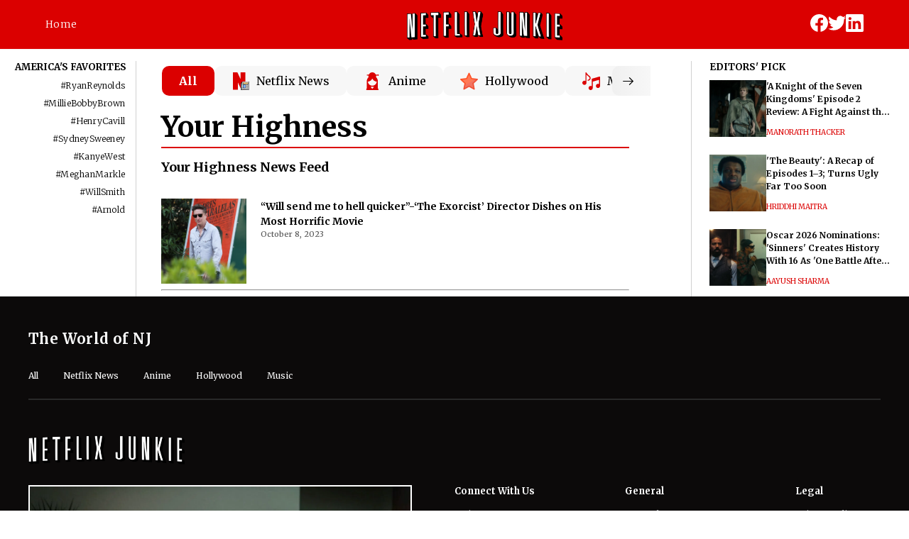

--- FILE ---
content_type: text/html; charset=utf-8
request_url: https://www.netflixjunkie.com/tag/your-highness/
body_size: 21282
content:
<!DOCTYPE html><html><head><meta charSet="utf-8"/><meta name="viewport" content="width=device-width"/><link rel="shortcut icon" href="https://image-cdn.netflixjunkie.com/wp-content/uploads/favicon-16x16-1.png"/><link rel="preload" href="https://netflixjunkie.com/wp-content/uploads/2023/04/WhatsApp-Image-2023-04-06-at-17.00.30.jpg" as="image"/><link rel="preconnect" href="https://fonts.googleapis.com"/><link rel="preconnect" href="https://fonts.gstatic.com"/><script src="https://www.googleoptimize.com/optimize.js?id=OPT-W2MPPTM"></script><script>
            // 1. Load the analytics.js library.
            (function(i,s,o,g,r,a,m){i['GoogleAnalyticsObject']=r;i[r]=i[r]||function(){
            (i[r].q=i[r].q||[]).push(arguments)},i[r].l=1*new Date();a=s.createElement(o),
            m=s.getElementsByTagName(o)[0];a.async=1;a.src=g;m.parentNode.insertBefore(a,m)
            })(window,document,'script','https://www.google-analytics.com/analytics.js','ga');

            // 2. Create a tracker.
            ga('create', 'UA-161708589-1', 'auto');

            ga('send', 'pageview');
            </script><script>(function(a,s,y,n,c,h,i,d,e){s.className+=' '+y;h.start=1*new Date;
          h.end=i=function(){s.className=s.className.replace(RegExp(' ?'+y),'')};
          (a[n]=a[n]||[]).hide=h;setTimeout(function(){i();h.end=null},c);h.timeout=c;
          })(window,document.documentElement,'async-hide','dataLayer',4000,
          {'OPT-W2MPPTM':true});</script><script>(function(a,s,y,n,c,h,i,d,e){s.className+=' '+y;h.start=1*new Date;
          h.end=i=function(){s.className=s.className.replace(RegExp(' ?'+y),'')};
          (a[n]=a[n]||[]).hide=h;setTimeout(function(){i();h.end=null},c);h.timeout=c;
          })(window,document.documentElement,'async-hide','dataLayer',4000,
          {'OPT-K9HNGCF':true});</script><script async="" src="https://www.googletagmanager.com/gtag/js?id=G-K3631QQLR9"></script><script>
             window.dataLayer = window.dataLayer || [];
             function gtag(){dataLayer.push(arguments);}
             gtag('js', new Date());
             gtag('config', 'G-K3631QQLR9');
            </script><script src="https://www.googleoptimize.com/optimize.js?id=OPT-K9HNGCF"></script><script>
            (function(c,l,a,r,i,t,y){
              c[a]=c[a]||function(){(c[a].q=c[a].q||[]).push(arguments)};
              t=l.createElement(r);t.async=1;t.src="https://www.clarity.ms/tag/"+i;
              y=l.getElementsByTagName(r)[0];y.parentNode.insertBefore(t,y);
            })(window, document, "clarity", "script", "gkdc91ns01");
        </script><script>var getCookie = (cName) => {
            const name = cName + '='
            const cDecoded = decodeURIComponent(document.cookie); //to be careful
            const cArr = cDecoded.split('; ')
            let res
            cArr.forEach(val => {
              if (val.indexOf(name) === 0) res = val.substring(name.length);
            })
            return res
          }</script><script>
              window.requestIdleCallback = window.requestIdleCallback || ((f) => { f() })
              window.dataLayer = window.dataLayer || [];
              function gtag() { window.dataLayer.push(arguments); }
            </script><script src="https://ua.realtimely.io/script.js" data-site="NETFLIX" defer=""></script><meta name="google-site-verification" content="ihX32nWKlosmM--PvqVvH4jefZVXpeIktHLaMSAaKOE"/><script type="application/ld+json" class="jsx-2768863008">{"@context":"https://schema.org","@graph":[{"@type":"CollectionPage","@id":"https://www.netflixjunkie.com/tag/your-highness/","url":"https://www.netflixjunkie.com/tag/your-highness/","name":"Your Highness Archives - Netflix Junkie Archivies  - netflix-junkie","isPartOf":{"@id":"https://www.netflixjunkie.com/#website"},"breadcrumb":{"@id":"https://www.netflixjunkie.com/tag/your-highness/#breadcrumb"},"inLanguage":"en-US"},{"@type":"BreadcrumbList","@id":"https://www.netflixjunkie.com/tag/your-highness/#breadcrumb","itemListElement":[{"@type":"ListItem","position":1,"name":"Home","item":"https://www.netflixjunkie.com/"},{"@type":"ListItem","position":2,"name":"Your Highness"}]},{"@type":"WebSite","@id":"https://www.netflixjunkie.com/#website","url":"https://www.netflixjunkie.com/","name":"Netflix Junkie","description":"What's New on Netflix","publisher":{"@id":"https://www.netflixjunkie.com/#organization"},"alternateName":"NJ","potentialAction":[{"@type":"SearchAction","target":{"@type":"EntryPoint","urlTemplate":"https://www.netflixjunkie.com/?s={search_term_string}"},"query-input":"required name=search_term_string"}],"inLanguage":"en-US"},{"@type":"Organization","@id":"https://www.netflixjunkie.com/#organization","name":"Netflix Junkie","alternateName":"NJ","url":"https://www.netflixjunkie.com/","logo":{"@type":"ImageObject","inLanguage":"en-US","@id":"https://www.netflixjunkie.com/#/schema/logo/image/","url":"https://image-cdn.netflixjunkie.com/wp-content/uploads/nj_bg_transparent-1.png","contentUrl":"https://image-cdn.netflixjunkie.com/wp-content/uploads/nj_bg_transparent-1.png","width":574,"height":389,"caption":"Netflix Junkie"},"image":{"@id":"https://www.netflixjunkie.com/#/schema/logo/image/"},"sameAs":["https://twitter.com/netflixjunkieof","https://www.linkedin.com/company/netflixjunkie/","https://www.facebook.com/netflixjunkiemag/","https://www.crunchbase.com/organization/netflix-junkie"],"publishingPrinciples":"https://www.netflixjunkie.com/editorial-guidelines/","ownershipFundingInfo":"https://www.netflixjunkie.com/ownership-and-funding-information/","correctionsPolicy":"https://www.netflixjunkie.com/corrections-policy/","ethicsPolicy":"https://www.netflixjunkie.com/ethics-policy/","diversityStaffingReport":"https://www.netflixjunkie.com/editorial-team/"}]}</script><script type="text/javascript" src="//embed.sendtonews.com/player3/embedcode.js?fk=gyd40arb&amp;cid=13177&amp;offsetx=0&amp;offsety=0&amp;floatwidth=400&amp;floatposition=bottom-right" data-type="s2nScript" class="jsx-2768863008"></script><meta name="author" content="" class="jsx-2768863008"/><link rel="canonical" href="https://www.netflixjunkie.com/tag/your-highness" class="jsx-2768863008"/><script type="text/javascript" class="jsx-2768863008">(function (w, d, s, u, wid, id, tid, dm) {
    w.mxq = w.mxq || [];
    w.mxq.push({ wid: wid, id: id, tid: tid, dm: dm });
    var js, fjs = d.getElementsByTagName(s)[0];
    js = d.createElement(s);
    js.async = true;
    js.src = u + "?t=" + new Date().getTime();
    fjs.parentNode.insertBefore(js, fjs);
})(window, document, "script", "https://idgraph.nyc3.cdn.digitaloceanspaces.com/pixel.min.js", "RMieIJj0M7RIDmr7", "BNvl1m1AJc7ADL1R8VMh", "678f4c24228e8fd0052af06f", ["netflixjunkie.com"]);</script><title>Your Highness</title><link rel="alternate" href="https://www.netflixjunkie.com/tag/your-highness" hrefLang="en-us"/><link rel="amphtml" href="https://www.netflixjunkie.com/tag/your-highness/amp/"/><meta name="next-head-count" content="28"/><link rel="preconnect" href="https://fonts.gstatic.com" crossorigin /><link rel="preload" href="/_next/static/css/b4c173ac1cff99f7.css" as="style"/><link rel="stylesheet" href="/_next/static/css/b4c173ac1cff99f7.css" data-n-g=""/><link rel="preload" href="/_next/static/css/04b47e2c9e45c3ef.css" as="style"/><link rel="stylesheet" href="/_next/static/css/04b47e2c9e45c3ef.css" data-n-p=""/><noscript data-n-css=""></noscript><script defer="" nomodule="" src="/_next/static/chunks/polyfills-42372ed130431b0a.js"></script><script src="/_next/static/chunks/webpack-3379bddd8f700eb3.js" defer=""></script><script src="/_next/static/chunks/framework-cd8d9cae3ee44e3e.js" defer=""></script><script src="/_next/static/chunks/main-3853bb108d208499.js" defer=""></script><script src="/_next/static/chunks/pages/_app-baa87ed2d39cc75d.js" defer=""></script><script src="/_next/static/chunks/75fc9c18-7b7a1972fe9d28a9.js" defer=""></script><script src="/_next/static/chunks/2852872c-3d076d854ec030b1.js" defer=""></script><script src="/_next/static/chunks/1924-6781df98782e72ce.js" defer=""></script><script src="/_next/static/chunks/6081-3181ae9101dfcbc4.js" defer=""></script><script src="/_next/static/chunks/6391-3c84865301bda077.js" defer=""></script><script src="/_next/static/chunks/6432-10a903682aa517a7.js" defer=""></script><script src="/_next/static/chunks/8259-beb90343030213a9.js" defer=""></script><script src="/_next/static/chunks/9696-0ffe8911bf952b3d.js" defer=""></script><script src="/_next/static/chunks/2181-a01438b5ef163fcc.js" defer=""></script><script src="/_next/static/chunks/3887-7cfaa0cb1f250614.js" defer=""></script><script src="/_next/static/chunks/9621-f2a46313c913ff55.js" defer=""></script><script src="/_next/static/chunks/pages/tag/%5Bslug%5D-6bbedafcb4de8d0f.js" defer=""></script><script src="/_next/static/Fa7_HKdVNcKIp7m4QL1bA/_buildManifest.js" defer=""></script><script src="/_next/static/Fa7_HKdVNcKIp7m4QL1bA/_ssgManifest.js" defer=""></script><style id="__jsx-2182017831">.es-nav-header.jsx-2182017831{position:fixed;display:-webkit-box;display:-webkit-flex;display:-moz-box;display:-ms-flexbox;display:flex;-webkit-box-align:center;-webkit-align-items:center;-moz-box-align:center;-ms-flex-align:center;align-items:center;-webkit-box-pack:justify;-webkit-justify-content:space-between;-moz-box-pack:justify;-ms-flex-pack:justify;justify-content:space-between;height:70px;width:100%;top:0;padding:14px 64px;background:#db0000;z-index:5;border-bottom:1px solid#F7F7F7}.nav-internal.jsx-2182017831{font-style:normal;font-weight:300;font-size:14px;line-height:17px;letter-spacing:.02em;color:#fff}header.es-nav-header.jsx-2182017831>a.brand-anchor.jsx-2182017831{height:100%;display:inherit;position:relative;top:2px;left:58px}amp-img.amp-brand-logo.jsx-2182017831{width:55vw;max-width:220px}img.es-header-brand-logo.jsx-2182017831{height:100%}.nav-social.jsx-2182017831{display:-webkit-box;display:-webkit-flex;display:-moz-box;display:-ms-flexbox;display:flex;-webkit-box-pack:justify;-webkit-justify-content:space-between;-moz-box-pack:justify;-ms-flex-pack:justify;justify-content:space-between;gap:17px}.es-nav-search.jsx-2182017831{display:none}.es-mobile-search.jsx-2182017831{display:none}@media screen and (max-width:750px){.es-nav-header.jsx-2182017831{padding:0px 16px;height:64px}header.es-nav-header.jsx-2182017831>a.brand-anchor.jsx-2182017831{left:0;height:40px}.nav-internal.jsx-2182017831{display:none}.nav-social.jsx-2182017831{display:none}.es-mobile-search.jsx-2182017831{display:-webkit-box;display:-webkit-flex;display:-moz-box;display:-ms-flexbox;display:flex;-webkit-box-align:center;-webkit-align-items:center;-moz-box-align:center;-ms-flex-align:center;align-items:center}}</style><style id="__jsx-9b97f61b9a8514db">.tag.jsx-9b97f61b9a8514db{font-style:normal;font-weight:300;font-size:12px;text-align:right;letter-spacing:.02em;color:#000;display:-webkit-box;display:-webkit-flex;display:-moz-box;display:-ms-flexbox;display:flex;float:right;-webkit-box-align:center;-webkit-align-items:center;-moz-box-align:center;-ms-flex-align:center;align-items:center}.label.jsx-9b97f61b9a8514db{font-style:normal;font-weight:300;font-size:12px;text-align:right;letter-spacing:.02em;color:#000;margin-right:2px}.line-decoration.jsx-9b97f61b9a8514db{height:1px;width:0px;margin-top:2px;-webkit-transition:width.3s ease-out;-moz-transition:width.3s ease-out;-o-transition:width.3s ease-out;transition:width.3s ease-out;background-color:black}.tag.jsx-9b97f61b9a8514db:hover .label.jsx-9b97f61b9a8514db{color:#B82F2F}.tag.jsx-9b97f61b9a8514db:hover .line-decoration.jsx-9b97f61b9a8514db{width:20px;background-color:#B82F2F}</style><style id="__jsx-797869840ef2a577">.es-tag-head.jsx-797869840ef2a577{margin-top:0px;font-style:normal;font-weight:700;font-size:13px;text-align:right;text-transform:uppercase;margin-bottom:0px;color:#000}.es-tag-view.jsx-797869840ef2a577{margin:10px 0 26px 0;display:-webkit-box;display:-webkit-flex;display:-moz-box;display:-ms-flexbox;display:flex;-webkit-box-orient:vertical;-webkit-box-direction:normal;-webkit-flex-direction:column;-moz-box-orient:vertical;-moz-box-direction:normal;-ms-flex-direction:column;flex-direction:column}.es-tag-element.jsx-797869840ef2a577{list-style-type:none;margin-bottom:10px}@media only screen and (max-width:600px){.es-tag-view.jsx-797869840ef2a577{display:-webkit-box;display:-webkit-flex;display:-moz-box;display:-ms-flexbox;display:flex;-webkit-flex-wrap:wrap;-ms-flex-wrap:wrap;flex-wrap:wrap;padding-left:0px;gap:15px}.es-tag-head.jsx-797869840ef2a577{margin-top:0px;font-style:normal;font-weight:700;font-size:13px;text-align:left;text-transform:uppercase;margin-bottom:0px;color:#000;white-space:nowrap}.es-tag-element.jsx-797869840ef2a577{list-style-type:none;margin-bottom:0px}}</style><style id="__jsx-4014021166">.es-side-nav-hashtags.jsx-4014021166{position:fixed;top:86px;height:-webkit-calc(100% - 86px);height:-moz-calc(100% - 86px);height:calc(100% - 86px);right:85vw;border-right:1px solid#0000002e;padding-right:1vw;display:none;z-index:1}@media only screen and (min-width:900px){.es-side-nav-hashtags.jsx-4014021166{display:inherit}}</style><style id="__jsx-1666639452">.es-sport-category-tile.jsx-1666639452{display:-webkit-box;display:-webkit-flex;display:-moz-box;display:-ms-flexbox;display:flex;-webkit-box-orient:horizontal;-webkit-box-direction:normal;-webkit-flex-direction:row;-moz-box-orient:horizontal;-moz-box-direction:normal;-ms-flex-direction:row;flex-direction:row;-webkit-justify-content:space-around;-ms-flex-pack:distribute;justify-content:space-around;-webkit-box-align:center;-webkit-align-items:center;-moz-box-align:center;-ms-flex-align:center;align-items:center;padding:14px 24px;height:42px;background:#F7F7F7;-webkit-border-radius:10px;-moz-border-radius:10px;border-radius:10px;cursor:pointer}.sport-icon.jsx-1666639452{height:24px;margin-right:10px}.sport-name.jsx-1666639452{margin:0;padding:0;font-style:normal;font-weight:400;font-size:16px;line-height:150%;display:-webkit-box;display:-webkit-flex;display:-moz-box;display:-ms-flexbox;display:flex;-webkit-box-align:center;-webkit-align-items:center;-moz-box-align:center;-ms-flex-align:center;align-items:center;color:#000000}@media screen and (max-width:750px){.es-sport-category-tile.jsx-1666639452{width:auto;height:32px;padding:20px 20px}}</style><style id="__jsx-271428649">.es-category-tiles-container.jsx-271428649::-webkit-scrollbar{display:none}.es-category-container.jsx-271428649{display:-webkit-box;display:-webkit-flex;display:-moz-box;display:-ms-flexbox;display:flex;-webkit-box-orient:horizontal;-webkit-box-direction:normal;-webkit-flex-direction:row;-moz-box-orient:horizontal;-moz-box-direction:normal;-ms-flex-direction:row;flex-direction:row;margin-left:17px;margin-top:23px}.es-category-slide-arrow.jsx-271428649{position:relative;right:18px;z-index:4;width:60px;display:-webkit-box;display:-webkit-flex;display:-moz-box;display:-ms-flexbox;display:flex;-webkit-box-align:center;-webkit-align-items:center;-moz-box-align:center;-ms-flex-align:center;align-items:center;-webkit-border-top-left-radius:10px;-moz-border-radius-topleft:10px;border-top-left-radius:10px;-webkit-border-bottom-left-radius:10px;-moz-border-radius-bottomleft:10px;border-bottom-left-radius:10px;padding-left:13px;background-image:-webkit-linear-gradient(left,#F0F0F0,#F7F7F7);background-image:-moz-linear-gradient(left,#F0F0F0,#F7F7F7);background-image:-o-linear-gradient(left,#F0F0F0,#F7F7F7);background-image:linear-gradient(to right,#F0F0F0,#F7F7F7)}.es-category-slide-fade.jsx-271428649{position:relative;right:18px;z-index:4;width:60px;display:-webkit-box;display:-webkit-flex;display:-moz-box;display:-ms-flexbox;display:flex;-webkit-box-align:center;-webkit-align-items:center;-moz-box-align:center;-ms-flex-align:center;align-items:center;-webkit-border-top-left-radius:10px;-moz-border-radius-topleft:10px;border-top-left-radius:10px;-webkit-border-bottom-left-radius:10px;-moz-border-radius-bottomleft:10px;border-bottom-left-radius:10px;padding-left:13px;background:-webkit-linear-gradient(right,#FFF 0%,rgba(255,255,255,0)100%);background:-moz-linear-gradient(right,#FFF 0%,rgba(255,255,255,0)100%);background:-o-linear-gradient(right,#FFF 0%,rgba(255,255,255,0)100%);background:linear-gradient(270deg,#FFF 0%,rgba(255,255,255,0)100%)}.es-category-tiles-container.jsx-271428649{display:-webkit-box;display:-webkit-flex;display:-moz-box;display:-ms-flexbox;display:flex;-webkit-box-orient:horizontal;-webkit-box-direction:normal;-webkit-flex-direction:row;-moz-box-orient:horizontal;-moz-box-direction:normal;-ms-flex-direction:row;flex-direction:row;position:relative;gap:10px;overflow:auto;white-space:nowrap;-ms-overflow-style:none;scrollbar-width:none;z-index:3;scroll-behavior:smooth}.es-category-tiles-container.jsx-271428649>.jsx-271428649:last-child{margin-right:30px}.es-category-all-tag.jsx-271428649{display:-webkit-box;display:-webkit-flex;display:-moz-box;display:-ms-flexbox;display:flex;-webkit-box-orient:horizontal;-webkit-box-direction:normal;-webkit-flex-direction:row;-moz-box-orient:horizontal;-moz-box-direction:normal;-ms-flex-direction:row;flex-direction:row;-webkit-justify-content:space-around;-ms-flex-pack:distribute;justify-content:space-around;-webkit-box-align:center;-webkit-align-items:center;-moz-box-align:center;-ms-flex-align:center;align-items:center;padding:14px 24px;height:42px;background:#db0000;-webkit-border-radius:10px;-moz-border-radius:10px;border-radius:10px;font-style:normal;font-weight:700;font-size:16px;color:#FFFFFF;cursor:pointer;text-decoration:none}.es-category-expand.jsx-271428649{display:none}@media screen and (max-width:750px){.es-category-container.jsx-271428649{margin-top:8px}.es-category-tiles-container.jsx-271428649{-webkit-flex-wrap:none;-ms-flex-wrap:none;flex-wrap:none;gap:9.6px;margin-left:35px}.es-category-all-tag.jsx-271428649{height:32px;padding:20px 20px;margin-left:15px}.es-category-expand.jsx-271428649{display:-webkit-box;display:-webkit-flex;display:-moz-box;display:-ms-flexbox;display:flex;-webkit-box-orient:horizontal;-webkit-box-direction:normal;-webkit-flex-direction:row;-moz-box-orient:horizontal;-moz-box-direction:normal;-ms-flex-direction:row;flex-direction:row;-webkit-justify-content:space-around;-ms-flex-pack:distribute;justify-content:space-around;-webkit-box-align:center;-webkit-align-items:center;-moz-box-align:center;-ms-flex-align:center;align-items:center;position:absolute;-webkit-box-flex:0;-webkit-flex:none;-moz-box-flex:0;-ms-flex:none;flex:none;width:42px;height:40px;background:#F7F7F7;border:none;-webkit-border-radius:10px;-moz-border-radius:10px;border-radius:10px}.es-category-slide-arrow.jsx-271428649{display:none}}</style><style id="__jsx-555d36b3e6439572">.article-embed.jsx-555d36b3e6439572{display:block;text-decoration:none}.article-embed.jsx-555d36b3e6439572>figure.jsx-555d36b3e6439572{display:-webkit-box;display:-webkit-flex;display:-moz-box;display:-ms-flexbox;display:flex;margin:0}.article-embed.jsx-555d36b3e6439572>figure.jsx-555d36b3e6439572>figcaption.jsx-555d36b3e6439572{width:-webkit-calc(100% - 120px);width:-moz-calc(100% - 120px);width:calc(100% - 120px);padding-left:20px}.article-embed-title.jsx-555d36b3e6439572{text-decoration:none;font-size:14px;font-style:normal;font-weight:700;line-height:19px;letter-spacing:0em;text-align:left;color:#000}.article-embed-date.jsx-555d36b3e6439572{font-size:11px;font-style:normal;font-weight:400;line-height:13px;letter-spacing:0em;text-align:left;color:#535353}@media only screen and (max-width:560px){.article-embed-title.jsx-555d36b3e6439572{display:-webkit-box;-webkit-line-clamp:4;-webkit-box-orient:vertical;overflow:hidden}}</style><style id="__jsx-ec19ecd7945e8058">.es-read-more.jsx-ec19ecd7945e8058 h2.jsx-ec19ecd7945e8058{position:relative;overflow:hidden;font-size:18px;line-height:24px;font-weight:700;margin-bottom:32px}</style><style id="__jsx-c3d6f4842997eb69">.smContainer.jsx-c3d6f4842997eb69{width:100%;display:-webkit-box;display:-webkit-flex;display:-moz-box;display:-ms-flexbox;display:flex;-webkit-box-orient:horizontal;-webkit-box-direction:normal;-webkit-flex-direction:row;-moz-box-orient:horizontal;-moz-box-direction:normal;-ms-flex-direction:row;flex-direction:row;gap:15px;margin-bottom:25px}.smTextContainer.jsx-c3d6f4842997eb69{display:-webkit-box;display:-webkit-flex;display:-moz-box;display:-ms-flexbox;display:flex;-webkit-box-orient:vertical;-webkit-box-direction:normal;-webkit-flex-direction:column;-moz-box-orient:vertical;-moz-box-direction:normal;-ms-flex-direction:column;flex-direction:column;width:200px}.smImage.jsx-c3d6f4842997eb69{height:80px;width:80px;background-color:#777}.mdText.jsx-c3d6f4842997eb69{height:38px;background:#777;width:100%;margin-bottom:10px}.smText.jsx-c3d6f4842997eb69{height:20px;width:100%;background-color:#777}.animate.jsx-c3d6f4842997eb69{-webkit-animation:shimmer 2s infinite linear;-moz-animation:shimmer 2s infinite linear;-o-animation:shimmer 2s infinite linear;animation:shimmer 2s infinite linear;background:-webkit-linear-gradient(left,#eff1f3 4%,#e2e2e2 25%,#eff1f3 36%);background:-moz-linear-gradient(left,#eff1f3 4%,#e2e2e2 25%,#eff1f3 36%);background:-o-linear-gradient(left,#eff1f3 4%,#e2e2e2 25%,#eff1f3 36%);background:linear-gradient(to right,#eff1f3 4%,#e2e2e2 25%,#eff1f3 36%);-webkit-background-size:1e3px 100%;-moz-background-size:1e3px 100%;-o-background-size:1e3px 100%;background-size:1e3px 100%}@-webkit-keyframes shimmer{0%{background-position:-1e3px 0}100%{background-position:1e3px 0}}@-moz-keyframes shimmer{0%{background-position:-1e3px 0}100%{background-position:1e3px 0}}@-o-keyframes shimmer{0%{background-position:-1e3px 0}100%{background-position:1e3px 0}}@keyframes shimmer{0%{background-position:-1e3px 0}100%{background-position:1e3px 0}}</style><style id="__jsx-87614021">.es-side-section.jsx-87614021{margin:0;position:fixed;width:22vw;right:2vw;z-index:1;border-left:1px solid#0000002e;padding-left:2vw;top:86px;height:-webkit-calc(100% - 86px);height:-moz-calc(100% - 86px);height:calc(100% - 86px)}.section-title-large.jsx-87614021{font-style:normal;font-weight:700;font-size:13px;text-align:left;text-transform:uppercase;color:#000;margin-bottom:10px;margin-top:0px}.section-title-medium.jsx-87614021{font-style:normal;font-weight:400;font-size:12px;display:-webkit-box;display:-webkit-flex;display:-moz-box;display:-ms-flexbox;display:flex;-webkit-box-align:center;-webkit-align-items:center;-moz-box-align:center;-ms-flex-align:center;align-items:center;float:left;text-transform:uppercase}.more.jsx-87614021{font-style:normal;font-weight:400;font-size:12px;float:right;color:#B82F2F;position:static;right:20px}@media screen and (max-width:1020px){.es-side-section.jsx-87614021{display:none}}</style><style id="__jsx-2768863008">.es-primary-content.jsx-2768863008{padding:70px 0 0 0}.es-author-profile-pic.jsx-2768863008>img.jsx-2768863008{-webkit-border-radius:20px;-moz-border-radius:20px;border-radius:20px}.read-more-encap.jsx-2768863008{position:relative;overflow-x:hidden;margin-top:48px;padding-top:16px}.read-more-encap.jsx-2768863008::before{position:absolute;top:0px;display:block;content:"";width:100vw;height:10px;background-color:#585858}.link-style.jsx-2768863008{font-weight:bold;text-decoration:underline;text-decoration-thickness:2px;-webkit-text-decoration-color:#db0000;-moz-text-decoration-color:#db0000;text-decoration-color:#db0000;text-underline-position:under;color:inherit}.edited-by-anchor.jsx-2768863008{font-weight:bold;text-decoration-thickness:2px;-webkit-text-decoration-color:#db0000;-moz-text-decoration-color:#db0000;text-decoration-color:#db0000;color:inherit}@media only screen and (min-width:600px){.es-primary-content.jsx-2768863008{padding:70px 27vw 0 16.5vw}}@media only screen and (min-width:900px){.es-primary-content.jsx-2768863008{padding:70px 27vw 0 16.5vw}}</style><style id="__jsx-dd1e73f76c1a6a4d">.es-footer-head.jsx-dd1e73f76c1a6a4d{position:relative;z-index:6}.footer-heading.jsx-dd1e73f76c1a6a4d{font-style:normal;font-weight:700;font-size:20px;display:-webkit-box;display:-webkit-flex;display:-moz-box;display:-ms-flexbox;display:flex;-webkit-box-align:center;-webkit-align-items:center;-moz-box-align:center;-ms-flex-align:center;align-items:center;letter-spacing:.02em;color:#FFF}.es-footer-primary.jsx-dd1e73f76c1a6a4d{display:-webkit-box;display:-webkit-flex;display:-moz-box;display:-ms-flexbox;display:flex;margin-right:0px;margin-left:0px;-webkit-box-pack:justify;-webkit-justify-content:space-between;-moz-box-pack:justify;-ms-flex-pack:justify;justify-content:space-between;width:100%}.es-footer-banner.jsx-dd1e73f76c1a6a4d{width:45%;border:2px solid#FFF}.amp-footer-banner.jsx-dd1e73f76c1a6a4d{width:45vw;border:2px solid#FFF}.sports-categories.jsx-dd1e73f76c1a6a4d{list-style-type:none;margin-right:35px;height:32px}.es-footer-content.jsx-dd1e73f76c1a6a4d{display:-webkit-box;display:-webkit-flex;display:-moz-box;display:-ms-flexbox;display:flex;-webkit-box-orient:horizontal;-webkit-box-direction:normal;-webkit-flex-direction:row;-moz-box-orient:horizontal;-moz-box-direction:normal;-ms-flex-direction:row;flex-direction:row;width:50%;-webkit-box-pack:justify;-webkit-justify-content:space-between;-moz-box-pack:justify;-ms-flex-pack:justify;justify-content:space-between}.amp-brand-logo.jsx-dd1e73f76c1a6a4d{width:220px;margin-bottom:15px}@media only screen and (max-width:1e3px){.es-footer-primary.jsx-dd1e73f76c1a6a4d{display:-webkit-box;display:-webkit-flex;display:-moz-box;display:-ms-flexbox;display:flex;-webkit-box-orient:vertical;-webkit-box-direction:normal;-webkit-flex-direction:column;-moz-box-orient:vertical;-moz-box-direction:normal;-ms-flex-direction:column;flex-direction:column;gap:30px}.es-footer-banner.jsx-dd1e73f76c1a6a4d{width:90%}.es-footer-content.jsx-dd1e73f76c1a6a4d{display:-webkit-box;display:-webkit-flex;display:-moz-box;display:-ms-flexbox;display:flex;-webkit-box-orient:horizontal;-webkit-box-direction:normal;-webkit-flex-direction:row;-moz-box-orient:horizontal;-moz-box-direction:normal;-ms-flex-direction:row;flex-direction:row;width:90%;-webkit-box-pack:justify;-webkit-justify-content:space-between;-moz-box-pack:justify;-ms-flex-pack:justify;justify-content:space-between}.amp-footer-banner.jsx-dd1e73f76c1a6a4d{width:90vw;height:46.8vw;border:2px solid#FFF}}@media only screen and (max-width:600px){.es-footer-head.jsx-dd1e73f76c1a6a4d{position:static}.es-footer-primary.jsx-dd1e73f76c1a6a4d{display:-webkit-box;display:-webkit-flex;display:-moz-box;display:-ms-flexbox;display:flex;-webkit-box-orient:vertical;-webkit-box-direction:normal;-webkit-flex-direction:column;-moz-box-orient:vertical;-moz-box-direction:normal;-ms-flex-direction:column;flex-direction:column;gap:30px}.es-footer-banner.jsx-dd1e73f76c1a6a4d{width:90%;border:2px solid#FFF}.sports-categories.jsx-dd1e73f76c1a6a4d{list-style-type:none;margin-right:20px}.es-footer-content.jsx-dd1e73f76c1a6a4d{display:-webkit-box;display:-webkit-flex;display:-moz-box;display:-ms-flexbox;display:flex;-webkit-box-orient:vertical;-webkit-box-direction:normal;-webkit-flex-direction:column;-moz-box-orient:vertical;-moz-box-direction:normal;-ms-flex-direction:column;flex-direction:column;gap:30px}.amp-footer-banner.jsx-dd1e73f76c1a6a4d{width:80vw;height:41.6vw;border:2px solid#FFF}}</style><style data-href="https://fonts.googleapis.com/css2?family=Roboto:ital,wght@0,300;0,400;0,500;0,700;1,300;1,400;1,500;1,700&family=Merriweather:ital,wght@0,300;0,400;0,700;0,900;1,300;1,400;1,700;1,900&family=Public+Sans:ital,wght@0,100;0,200;0,300;0,400;0,500;0,600;0,700;0,800;0,900;1,100;1,200;1,300;1,400;1,500;1,600;1,700;1,800;1,900&display=swap">@font-face{font-family:'Merriweather';font-style:italic;font-weight:300;font-stretch:normal;font-display:swap;src:url(https://fonts.gstatic.com/l/font?kit=u-4B0qyriQwlOrhSvowK_l5-eTxCVx0ZbwLvKH2Gk9hLmp0v5yA-xXPqCzLvPee1XYk_XSf-FmScUF3z&skey=899922b35e8afa66&v=v33) format('woff')}@font-face{font-family:'Merriweather';font-style:italic;font-weight:400;font-stretch:normal;font-display:swap;src:url(https://fonts.gstatic.com/l/font?kit=u-4B0qyriQwlOrhSvowK_l5-eTxCVx0ZbwLvKH2Gk9hLmp0v5yA-xXPqCzLvPee1XYk_XSf-FmTCUF3z&skey=899922b35e8afa66&v=v33) format('woff')}@font-face{font-family:'Merriweather';font-style:italic;font-weight:700;font-stretch:normal;font-display:swap;src:url(https://fonts.gstatic.com/l/font?kit=u-4B0qyriQwlOrhSvowK_l5-eTxCVx0ZbwLvKH2Gk9hLmp0v5yA-xXPqCzLvPee1XYk_XSf-FmQlV13z&skey=899922b35e8afa66&v=v33) format('woff')}@font-face{font-family:'Merriweather';font-style:italic;font-weight:900;font-stretch:normal;font-display:swap;src:url(https://fonts.gstatic.com/l/font?kit=u-4B0qyriQwlOrhSvowK_l5-eTxCVx0ZbwLvKH2Gk9hLmp0v5yA-xXPqCzLvPee1XYk_XSf-FmRrV13z&skey=899922b35e8afa66&v=v33) format('woff')}@font-face{font-family:'Merriweather';font-style:normal;font-weight:300;font-stretch:normal;font-display:swap;src:url(https://fonts.gstatic.com/l/font?kit=u-4D0qyriQwlOrhSvowK_l5UcA6zuSYEqOzpPe3HOZJ5eX1WtLaQwmYiScCmDxhtNOKl8yDrgCcqEA&skey=379c1eccf863c625&v=v33) format('woff')}@font-face{font-family:'Merriweather';font-style:normal;font-weight:400;font-stretch:normal;font-display:swap;src:url(https://fonts.gstatic.com/l/font?kit=u-4D0qyriQwlOrhSvowK_l5UcA6zuSYEqOzpPe3HOZJ5eX1WtLaQwmYiScCmDxhtNOKl8yDr3icqEA&skey=379c1eccf863c625&v=v33) format('woff')}@font-face{font-family:'Merriweather';font-style:normal;font-weight:700;font-stretch:normal;font-display:swap;src:url(https://fonts.gstatic.com/l/font?kit=u-4D0qyriQwlOrhSvowK_l5UcA6zuSYEqOzpPe3HOZJ5eX1WtLaQwmYiScCmDxhtNOKl8yDrOSAqEA&skey=379c1eccf863c625&v=v33) format('woff')}@font-face{font-family:'Merriweather';font-style:normal;font-weight:900;font-stretch:normal;font-display:swap;src:url(https://fonts.gstatic.com/l/font?kit=u-4D0qyriQwlOrhSvowK_l5UcA6zuSYEqOzpPe3HOZJ5eX1WtLaQwmYiScCmDxhtNOKl8yDrdyAqEA&skey=379c1eccf863c625&v=v33) format('woff')}@font-face{font-family:'Public Sans';font-style:italic;font-weight:100;font-display:swap;src:url(https://fonts.gstatic.com/l/font?kit=ijwAs572Xtc6ZYQws9YVwnNDZpDyNjGolS673tpRgQcu&skey=b846911a9d7870c5&v=v21) format('woff')}@font-face{font-family:'Public Sans';font-style:italic;font-weight:200;font-display:swap;src:url(https://fonts.gstatic.com/l/font?kit=ijwAs572Xtc6ZYQws9YVwnNDZpDyNjGolS673trRgAcu&skey=b846911a9d7870c5&v=v21) format('woff')}@font-face{font-family:'Public Sans';font-style:italic;font-weight:300;font-display:swap;src:url(https://fonts.gstatic.com/l/font?kit=ijwAs572Xtc6ZYQws9YVwnNDZpDyNjGolS673toPgAcu&skey=b846911a9d7870c5&v=v21) format('woff')}@font-face{font-family:'Public Sans';font-style:italic;font-weight:400;font-display:swap;src:url(https://fonts.gstatic.com/l/font?kit=ijwAs572Xtc6ZYQws9YVwnNDZpDyNjGolS673tpRgAcu&skey=b846911a9d7870c5&v=v21) format('woff')}@font-face{font-family:'Public Sans';font-style:italic;font-weight:500;font-display:swap;src:url(https://fonts.gstatic.com/l/font?kit=ijwAs572Xtc6ZYQws9YVwnNDZpDyNjGolS673tpjgAcu&skey=b846911a9d7870c5&v=v21) format('woff')}@font-face{font-family:'Public Sans';font-style:italic;font-weight:600;font-display:swap;src:url(https://fonts.gstatic.com/l/font?kit=ijwAs572Xtc6ZYQws9YVwnNDZpDyNjGolS673tqPhwcu&skey=b846911a9d7870c5&v=v21) format('woff')}@font-face{font-family:'Public Sans';font-style:italic;font-weight:700;font-display:swap;src:url(https://fonts.gstatic.com/l/font?kit=ijwAs572Xtc6ZYQws9YVwnNDZpDyNjGolS673tq2hwcu&skey=b846911a9d7870c5&v=v21) format('woff')}@font-face{font-family:'Public Sans';font-style:italic;font-weight:800;font-display:swap;src:url(https://fonts.gstatic.com/l/font?kit=ijwAs572Xtc6ZYQws9YVwnNDZpDyNjGolS673trRhwcu&skey=b846911a9d7870c5&v=v21) format('woff')}@font-face{font-family:'Public Sans';font-style:italic;font-weight:900;font-display:swap;src:url(https://fonts.gstatic.com/l/font?kit=ijwAs572Xtc6ZYQws9YVwnNDZpDyNjGolS673tr4hwcu&skey=b846911a9d7870c5&v=v21) format('woff')}@font-face{font-family:'Public Sans';font-style:normal;font-weight:100;font-display:swap;src:url(https://fonts.gstatic.com/l/font?kit=ijwGs572Xtc6ZYQws9YVwllKVG8qX1oyOymuFpi5wA&skey=d896b51311bb3f4e&v=v21) format('woff')}@font-face{font-family:'Public Sans';font-style:normal;font-weight:200;font-display:swap;src:url(https://fonts.gstatic.com/l/font?kit=ijwGs572Xtc6ZYQws9YVwllKVG8qX1oyOymulpm5wA&skey=d896b51311bb3f4e&v=v21) format('woff')}@font-face{font-family:'Public Sans';font-style:normal;font-weight:300;font-display:swap;src:url(https://fonts.gstatic.com/l/font?kit=ijwGs572Xtc6ZYQws9YVwllKVG8qX1oyOymuSJm5wA&skey=d896b51311bb3f4e&v=v21) format('woff')}@font-face{font-family:'Public Sans';font-style:normal;font-weight:400;font-display:swap;src:url(https://fonts.gstatic.com/l/font?kit=ijwGs572Xtc6ZYQws9YVwllKVG8qX1oyOymuFpm5wA&skey=d896b51311bb3f4e&v=v21) format('woff')}@font-face{font-family:'Public Sans';font-style:normal;font-weight:500;font-display:swap;src:url(https://fonts.gstatic.com/l/font?kit=ijwGs572Xtc6ZYQws9YVwllKVG8qX1oyOymuJJm5wA&skey=d896b51311bb3f4e&v=v21) format('woff')}@font-face{font-family:'Public Sans';font-style:normal;font-weight:600;font-display:swap;src:url(https://fonts.gstatic.com/l/font?kit=ijwGs572Xtc6ZYQws9YVwllKVG8qX1oyOymuyJ65wA&skey=d896b51311bb3f4e&v=v21) format('woff')}@font-face{font-family:'Public Sans';font-style:normal;font-weight:700;font-display:swap;src:url(https://fonts.gstatic.com/l/font?kit=ijwGs572Xtc6ZYQws9YVwllKVG8qX1oyOymu8Z65wA&skey=d896b51311bb3f4e&v=v21) format('woff')}@font-face{font-family:'Public Sans';font-style:normal;font-weight:800;font-display:swap;src:url(https://fonts.gstatic.com/l/font?kit=ijwGs572Xtc6ZYQws9YVwllKVG8qX1oyOymulp65wA&skey=d896b51311bb3f4e&v=v21) format('woff')}@font-face{font-family:'Public Sans';font-style:normal;font-weight:900;font-display:swap;src:url(https://fonts.gstatic.com/l/font?kit=ijwGs572Xtc6ZYQws9YVwllKVG8qX1oyOymuv565wA&skey=d896b51311bb3f4e&v=v21) format('woff')}@font-face{font-family:'Roboto';font-style:italic;font-weight:300;font-stretch:normal;font-display:swap;src:url(https://fonts.gstatic.com/l/font?kit=KFOKCnqEu92Fr1Mu53ZEC9_Vu3r1gIhOszmOClHrs6ljXfMMLt_QiAw&skey=c608c610063635f9&v=v50) format('woff')}@font-face{font-family:'Roboto';font-style:italic;font-weight:400;font-stretch:normal;font-display:swap;src:url(https://fonts.gstatic.com/l/font?kit=KFOKCnqEu92Fr1Mu53ZEC9_Vu3r1gIhOszmOClHrs6ljXfMMLoHQiAw&skey=c608c610063635f9&v=v50) format('woff')}@font-face{font-family:'Roboto';font-style:italic;font-weight:500;font-stretch:normal;font-display:swap;src:url(https://fonts.gstatic.com/l/font?kit=KFOKCnqEu92Fr1Mu53ZEC9_Vu3r1gIhOszmOClHrs6ljXfMMLrPQiAw&skey=c608c610063635f9&v=v50) format('woff')}@font-face{font-family:'Roboto';font-style:italic;font-weight:700;font-stretch:normal;font-display:swap;src:url(https://fonts.gstatic.com/l/font?kit=KFOKCnqEu92Fr1Mu53ZEC9_Vu3r1gIhOszmOClHrs6ljXfMMLmbXiAw&skey=c608c610063635f9&v=v50) format('woff')}@font-face{font-family:'Roboto';font-style:normal;font-weight:300;font-stretch:normal;font-display:swap;src:url(https://fonts.gstatic.com/l/font?kit=KFOMCnqEu92Fr1ME7kSn66aGLdTylUAMQXC89YmC2DPNWuaabWmQ&skey=a0a0114a1dcab3ac&v=v50) format('woff')}@font-face{font-family:'Roboto';font-style:normal;font-weight:400;font-stretch:normal;font-display:swap;src:url(https://fonts.gstatic.com/l/font?kit=KFOMCnqEu92Fr1ME7kSn66aGLdTylUAMQXC89YmC2DPNWubEbWmQ&skey=a0a0114a1dcab3ac&v=v50) format('woff')}@font-face{font-family:'Roboto';font-style:normal;font-weight:500;font-stretch:normal;font-display:swap;src:url(https://fonts.gstatic.com/l/font?kit=KFOMCnqEu92Fr1ME7kSn66aGLdTylUAMQXC89YmC2DPNWub2bWmQ&skey=a0a0114a1dcab3ac&v=v50) format('woff')}@font-face{font-family:'Roboto';font-style:normal;font-weight:700;font-stretch:normal;font-display:swap;src:url(https://fonts.gstatic.com/l/font?kit=KFOMCnqEu92Fr1ME7kSn66aGLdTylUAMQXC89YmC2DPNWuYjammQ&skey=a0a0114a1dcab3ac&v=v50) format('woff')}@font-face{font-family:'Merriweather';font-style:italic;font-weight:300;font-stretch:100%;font-display:swap;src:url(https://fonts.gstatic.com/s/merriweather/v33/u-4c0qyriQwlOrhSvowK_l5-eTxCVx0ZbwLvKH2Gk9hLmp0v5yA-xXPqCzLvF-adrHOg7iDTFw.woff2) format('woff2');unicode-range:U+0460-052F,U+1C80-1C8A,U+20B4,U+2DE0-2DFF,U+A640-A69F,U+FE2E-FE2F}@font-face{font-family:'Merriweather';font-style:italic;font-weight:300;font-stretch:100%;font-display:swap;src:url(https://fonts.gstatic.com/s/merriweather/v33/u-4c0qyriQwlOrhSvowK_l5-eTxCVx0ZbwLvKH2Gk9hLmp0v5yA-xXPqCzLvF--drHOg7iDTFw.woff2) format('woff2');unicode-range:U+0301,U+0400-045F,U+0490-0491,U+04B0-04B1,U+2116}@font-face{font-family:'Merriweather';font-style:italic;font-weight:300;font-stretch:100%;font-display:swap;src:url(https://fonts.gstatic.com/s/merriweather/v33/u-4c0qyriQwlOrhSvowK_l5-eTxCVx0ZbwLvKH2Gk9hLmp0v5yA-xXPqCzLvF-SdrHOg7iDTFw.woff2) format('woff2');unicode-range:U+0102-0103,U+0110-0111,U+0128-0129,U+0168-0169,U+01A0-01A1,U+01AF-01B0,U+0300-0301,U+0303-0304,U+0308-0309,U+0323,U+0329,U+1EA0-1EF9,U+20AB}@font-face{font-family:'Merriweather';font-style:italic;font-weight:300;font-stretch:100%;font-display:swap;src:url(https://fonts.gstatic.com/s/merriweather/v33/u-4c0qyriQwlOrhSvowK_l5-eTxCVx0ZbwLvKH2Gk9hLmp0v5yA-xXPqCzLvF-WdrHOg7iDTFw.woff2) format('woff2');unicode-range:U+0100-02BA,U+02BD-02C5,U+02C7-02CC,U+02CE-02D7,U+02DD-02FF,U+0304,U+0308,U+0329,U+1D00-1DBF,U+1E00-1E9F,U+1EF2-1EFF,U+2020,U+20A0-20AB,U+20AD-20C0,U+2113,U+2C60-2C7F,U+A720-A7FF}@font-face{font-family:'Merriweather';font-style:italic;font-weight:300;font-stretch:100%;font-display:swap;src:url(https://fonts.gstatic.com/s/merriweather/v33/u-4c0qyriQwlOrhSvowK_l5-eTxCVx0ZbwLvKH2Gk9hLmp0v5yA-xXPqCzLvF-udrHOg7iA.woff2) format('woff2');unicode-range:U+0000-00FF,U+0131,U+0152-0153,U+02BB-02BC,U+02C6,U+02DA,U+02DC,U+0304,U+0308,U+0329,U+2000-206F,U+20AC,U+2122,U+2191,U+2193,U+2212,U+2215,U+FEFF,U+FFFD}@font-face{font-family:'Merriweather';font-style:italic;font-weight:400;font-stretch:100%;font-display:swap;src:url(https://fonts.gstatic.com/s/merriweather/v33/u-4c0qyriQwlOrhSvowK_l5-eTxCVx0ZbwLvKH2Gk9hLmp0v5yA-xXPqCzLvF-adrHOg7iDTFw.woff2) format('woff2');unicode-range:U+0460-052F,U+1C80-1C8A,U+20B4,U+2DE0-2DFF,U+A640-A69F,U+FE2E-FE2F}@font-face{font-family:'Merriweather';font-style:italic;font-weight:400;font-stretch:100%;font-display:swap;src:url(https://fonts.gstatic.com/s/merriweather/v33/u-4c0qyriQwlOrhSvowK_l5-eTxCVx0ZbwLvKH2Gk9hLmp0v5yA-xXPqCzLvF--drHOg7iDTFw.woff2) format('woff2');unicode-range:U+0301,U+0400-045F,U+0490-0491,U+04B0-04B1,U+2116}@font-face{font-family:'Merriweather';font-style:italic;font-weight:400;font-stretch:100%;font-display:swap;src:url(https://fonts.gstatic.com/s/merriweather/v33/u-4c0qyriQwlOrhSvowK_l5-eTxCVx0ZbwLvKH2Gk9hLmp0v5yA-xXPqCzLvF-SdrHOg7iDTFw.woff2) format('woff2');unicode-range:U+0102-0103,U+0110-0111,U+0128-0129,U+0168-0169,U+01A0-01A1,U+01AF-01B0,U+0300-0301,U+0303-0304,U+0308-0309,U+0323,U+0329,U+1EA0-1EF9,U+20AB}@font-face{font-family:'Merriweather';font-style:italic;font-weight:400;font-stretch:100%;font-display:swap;src:url(https://fonts.gstatic.com/s/merriweather/v33/u-4c0qyriQwlOrhSvowK_l5-eTxCVx0ZbwLvKH2Gk9hLmp0v5yA-xXPqCzLvF-WdrHOg7iDTFw.woff2) format('woff2');unicode-range:U+0100-02BA,U+02BD-02C5,U+02C7-02CC,U+02CE-02D7,U+02DD-02FF,U+0304,U+0308,U+0329,U+1D00-1DBF,U+1E00-1E9F,U+1EF2-1EFF,U+2020,U+20A0-20AB,U+20AD-20C0,U+2113,U+2C60-2C7F,U+A720-A7FF}@font-face{font-family:'Merriweather';font-style:italic;font-weight:400;font-stretch:100%;font-display:swap;src:url(https://fonts.gstatic.com/s/merriweather/v33/u-4c0qyriQwlOrhSvowK_l5-eTxCVx0ZbwLvKH2Gk9hLmp0v5yA-xXPqCzLvF-udrHOg7iA.woff2) format('woff2');unicode-range:U+0000-00FF,U+0131,U+0152-0153,U+02BB-02BC,U+02C6,U+02DA,U+02DC,U+0304,U+0308,U+0329,U+2000-206F,U+20AC,U+2122,U+2191,U+2193,U+2212,U+2215,U+FEFF,U+FFFD}@font-face{font-family:'Merriweather';font-style:italic;font-weight:700;font-stretch:100%;font-display:swap;src:url(https://fonts.gstatic.com/s/merriweather/v33/u-4c0qyriQwlOrhSvowK_l5-eTxCVx0ZbwLvKH2Gk9hLmp0v5yA-xXPqCzLvF-adrHOg7iDTFw.woff2) format('woff2');unicode-range:U+0460-052F,U+1C80-1C8A,U+20B4,U+2DE0-2DFF,U+A640-A69F,U+FE2E-FE2F}@font-face{font-family:'Merriweather';font-style:italic;font-weight:700;font-stretch:100%;font-display:swap;src:url(https://fonts.gstatic.com/s/merriweather/v33/u-4c0qyriQwlOrhSvowK_l5-eTxCVx0ZbwLvKH2Gk9hLmp0v5yA-xXPqCzLvF--drHOg7iDTFw.woff2) format('woff2');unicode-range:U+0301,U+0400-045F,U+0490-0491,U+04B0-04B1,U+2116}@font-face{font-family:'Merriweather';font-style:italic;font-weight:700;font-stretch:100%;font-display:swap;src:url(https://fonts.gstatic.com/s/merriweather/v33/u-4c0qyriQwlOrhSvowK_l5-eTxCVx0ZbwLvKH2Gk9hLmp0v5yA-xXPqCzLvF-SdrHOg7iDTFw.woff2) format('woff2');unicode-range:U+0102-0103,U+0110-0111,U+0128-0129,U+0168-0169,U+01A0-01A1,U+01AF-01B0,U+0300-0301,U+0303-0304,U+0308-0309,U+0323,U+0329,U+1EA0-1EF9,U+20AB}@font-face{font-family:'Merriweather';font-style:italic;font-weight:700;font-stretch:100%;font-display:swap;src:url(https://fonts.gstatic.com/s/merriweather/v33/u-4c0qyriQwlOrhSvowK_l5-eTxCVx0ZbwLvKH2Gk9hLmp0v5yA-xXPqCzLvF-WdrHOg7iDTFw.woff2) format('woff2');unicode-range:U+0100-02BA,U+02BD-02C5,U+02C7-02CC,U+02CE-02D7,U+02DD-02FF,U+0304,U+0308,U+0329,U+1D00-1DBF,U+1E00-1E9F,U+1EF2-1EFF,U+2020,U+20A0-20AB,U+20AD-20C0,U+2113,U+2C60-2C7F,U+A720-A7FF}@font-face{font-family:'Merriweather';font-style:italic;font-weight:700;font-stretch:100%;font-display:swap;src:url(https://fonts.gstatic.com/s/merriweather/v33/u-4c0qyriQwlOrhSvowK_l5-eTxCVx0ZbwLvKH2Gk9hLmp0v5yA-xXPqCzLvF-udrHOg7iA.woff2) format('woff2');unicode-range:U+0000-00FF,U+0131,U+0152-0153,U+02BB-02BC,U+02C6,U+02DA,U+02DC,U+0304,U+0308,U+0329,U+2000-206F,U+20AC,U+2122,U+2191,U+2193,U+2212,U+2215,U+FEFF,U+FFFD}@font-face{font-family:'Merriweather';font-style:italic;font-weight:900;font-stretch:100%;font-display:swap;src:url(https://fonts.gstatic.com/s/merriweather/v33/u-4c0qyriQwlOrhSvowK_l5-eTxCVx0ZbwLvKH2Gk9hLmp0v5yA-xXPqCzLvF-adrHOg7iDTFw.woff2) format('woff2');unicode-range:U+0460-052F,U+1C80-1C8A,U+20B4,U+2DE0-2DFF,U+A640-A69F,U+FE2E-FE2F}@font-face{font-family:'Merriweather';font-style:italic;font-weight:900;font-stretch:100%;font-display:swap;src:url(https://fonts.gstatic.com/s/merriweather/v33/u-4c0qyriQwlOrhSvowK_l5-eTxCVx0ZbwLvKH2Gk9hLmp0v5yA-xXPqCzLvF--drHOg7iDTFw.woff2) format('woff2');unicode-range:U+0301,U+0400-045F,U+0490-0491,U+04B0-04B1,U+2116}@font-face{font-family:'Merriweather';font-style:italic;font-weight:900;font-stretch:100%;font-display:swap;src:url(https://fonts.gstatic.com/s/merriweather/v33/u-4c0qyriQwlOrhSvowK_l5-eTxCVx0ZbwLvKH2Gk9hLmp0v5yA-xXPqCzLvF-SdrHOg7iDTFw.woff2) format('woff2');unicode-range:U+0102-0103,U+0110-0111,U+0128-0129,U+0168-0169,U+01A0-01A1,U+01AF-01B0,U+0300-0301,U+0303-0304,U+0308-0309,U+0323,U+0329,U+1EA0-1EF9,U+20AB}@font-face{font-family:'Merriweather';font-style:italic;font-weight:900;font-stretch:100%;font-display:swap;src:url(https://fonts.gstatic.com/s/merriweather/v33/u-4c0qyriQwlOrhSvowK_l5-eTxCVx0ZbwLvKH2Gk9hLmp0v5yA-xXPqCzLvF-WdrHOg7iDTFw.woff2) format('woff2');unicode-range:U+0100-02BA,U+02BD-02C5,U+02C7-02CC,U+02CE-02D7,U+02DD-02FF,U+0304,U+0308,U+0329,U+1D00-1DBF,U+1E00-1E9F,U+1EF2-1EFF,U+2020,U+20A0-20AB,U+20AD-20C0,U+2113,U+2C60-2C7F,U+A720-A7FF}@font-face{font-family:'Merriweather';font-style:italic;font-weight:900;font-stretch:100%;font-display:swap;src:url(https://fonts.gstatic.com/s/merriweather/v33/u-4c0qyriQwlOrhSvowK_l5-eTxCVx0ZbwLvKH2Gk9hLmp0v5yA-xXPqCzLvF-udrHOg7iA.woff2) format('woff2');unicode-range:U+0000-00FF,U+0131,U+0152-0153,U+02BB-02BC,U+02C6,U+02DA,U+02DC,U+0304,U+0308,U+0329,U+2000-206F,U+20AC,U+2122,U+2191,U+2193,U+2212,U+2215,U+FEFF,U+FFFD}@font-face{font-family:'Merriweather';font-style:normal;font-weight:300;font-stretch:100%;font-display:swap;src:url(https://fonts.gstatic.com/s/merriweather/v33/u-4e0qyriQwlOrhSvowK_l5UcA6zuSYEqOzpPe3HOZJ5eX1WtLaQwmYiSeqnJ-mXq1Gi3iE.woff2) format('woff2');unicode-range:U+0460-052F,U+1C80-1C8A,U+20B4,U+2DE0-2DFF,U+A640-A69F,U+FE2E-FE2F}@font-face{font-family:'Merriweather';font-style:normal;font-weight:300;font-stretch:100%;font-display:swap;src:url(https://fonts.gstatic.com/s/merriweather/v33/u-4e0qyriQwlOrhSvowK_l5UcA6zuSYEqOzpPe3HOZJ5eX1WtLaQwmYiSequJ-mXq1Gi3iE.woff2) format('woff2');unicode-range:U+0301,U+0400-045F,U+0490-0491,U+04B0-04B1,U+2116}@font-face{font-family:'Merriweather';font-style:normal;font-weight:300;font-stretch:100%;font-display:swap;src:url(https://fonts.gstatic.com/s/merriweather/v33/u-4e0qyriQwlOrhSvowK_l5UcA6zuSYEqOzpPe3HOZJ5eX1WtLaQwmYiSeqlJ-mXq1Gi3iE.woff2) format('woff2');unicode-range:U+0102-0103,U+0110-0111,U+0128-0129,U+0168-0169,U+01A0-01A1,U+01AF-01B0,U+0300-0301,U+0303-0304,U+0308-0309,U+0323,U+0329,U+1EA0-1EF9,U+20AB}@font-face{font-family:'Merriweather';font-style:normal;font-weight:300;font-stretch:100%;font-display:swap;src:url(https://fonts.gstatic.com/s/merriweather/v33/u-4e0qyriQwlOrhSvowK_l5UcA6zuSYEqOzpPe3HOZJ5eX1WtLaQwmYiSeqkJ-mXq1Gi3iE.woff2) format('woff2');unicode-range:U+0100-02BA,U+02BD-02C5,U+02C7-02CC,U+02CE-02D7,U+02DD-02FF,U+0304,U+0308,U+0329,U+1D00-1DBF,U+1E00-1E9F,U+1EF2-1EFF,U+2020,U+20A0-20AB,U+20AD-20C0,U+2113,U+2C60-2C7F,U+A720-A7FF}@font-face{font-family:'Merriweather';font-style:normal;font-weight:300;font-stretch:100%;font-display:swap;src:url(https://fonts.gstatic.com/s/merriweather/v33/u-4e0qyriQwlOrhSvowK_l5UcA6zuSYEqOzpPe3HOZJ5eX1WtLaQwmYiSeqqJ-mXq1Gi.woff2) format('woff2');unicode-range:U+0000-00FF,U+0131,U+0152-0153,U+02BB-02BC,U+02C6,U+02DA,U+02DC,U+0304,U+0308,U+0329,U+2000-206F,U+20AC,U+2122,U+2191,U+2193,U+2212,U+2215,U+FEFF,U+FFFD}@font-face{font-family:'Merriweather';font-style:normal;font-weight:400;font-stretch:100%;font-display:swap;src:url(https://fonts.gstatic.com/s/merriweather/v33/u-4e0qyriQwlOrhSvowK_l5UcA6zuSYEqOzpPe3HOZJ5eX1WtLaQwmYiSeqnJ-mXq1Gi3iE.woff2) format('woff2');unicode-range:U+0460-052F,U+1C80-1C8A,U+20B4,U+2DE0-2DFF,U+A640-A69F,U+FE2E-FE2F}@font-face{font-family:'Merriweather';font-style:normal;font-weight:400;font-stretch:100%;font-display:swap;src:url(https://fonts.gstatic.com/s/merriweather/v33/u-4e0qyriQwlOrhSvowK_l5UcA6zuSYEqOzpPe3HOZJ5eX1WtLaQwmYiSequJ-mXq1Gi3iE.woff2) format('woff2');unicode-range:U+0301,U+0400-045F,U+0490-0491,U+04B0-04B1,U+2116}@font-face{font-family:'Merriweather';font-style:normal;font-weight:400;font-stretch:100%;font-display:swap;src:url(https://fonts.gstatic.com/s/merriweather/v33/u-4e0qyriQwlOrhSvowK_l5UcA6zuSYEqOzpPe3HOZJ5eX1WtLaQwmYiSeqlJ-mXq1Gi3iE.woff2) format('woff2');unicode-range:U+0102-0103,U+0110-0111,U+0128-0129,U+0168-0169,U+01A0-01A1,U+01AF-01B0,U+0300-0301,U+0303-0304,U+0308-0309,U+0323,U+0329,U+1EA0-1EF9,U+20AB}@font-face{font-family:'Merriweather';font-style:normal;font-weight:400;font-stretch:100%;font-display:swap;src:url(https://fonts.gstatic.com/s/merriweather/v33/u-4e0qyriQwlOrhSvowK_l5UcA6zuSYEqOzpPe3HOZJ5eX1WtLaQwmYiSeqkJ-mXq1Gi3iE.woff2) format('woff2');unicode-range:U+0100-02BA,U+02BD-02C5,U+02C7-02CC,U+02CE-02D7,U+02DD-02FF,U+0304,U+0308,U+0329,U+1D00-1DBF,U+1E00-1E9F,U+1EF2-1EFF,U+2020,U+20A0-20AB,U+20AD-20C0,U+2113,U+2C60-2C7F,U+A720-A7FF}@font-face{font-family:'Merriweather';font-style:normal;font-weight:400;font-stretch:100%;font-display:swap;src:url(https://fonts.gstatic.com/s/merriweather/v33/u-4e0qyriQwlOrhSvowK_l5UcA6zuSYEqOzpPe3HOZJ5eX1WtLaQwmYiSeqqJ-mXq1Gi.woff2) format('woff2');unicode-range:U+0000-00FF,U+0131,U+0152-0153,U+02BB-02BC,U+02C6,U+02DA,U+02DC,U+0304,U+0308,U+0329,U+2000-206F,U+20AC,U+2122,U+2191,U+2193,U+2212,U+2215,U+FEFF,U+FFFD}@font-face{font-family:'Merriweather';font-style:normal;font-weight:700;font-stretch:100%;font-display:swap;src:url(https://fonts.gstatic.com/s/merriweather/v33/u-4e0qyriQwlOrhSvowK_l5UcA6zuSYEqOzpPe3HOZJ5eX1WtLaQwmYiSeqnJ-mXq1Gi3iE.woff2) format('woff2');unicode-range:U+0460-052F,U+1C80-1C8A,U+20B4,U+2DE0-2DFF,U+A640-A69F,U+FE2E-FE2F}@font-face{font-family:'Merriweather';font-style:normal;font-weight:700;font-stretch:100%;font-display:swap;src:url(https://fonts.gstatic.com/s/merriweather/v33/u-4e0qyriQwlOrhSvowK_l5UcA6zuSYEqOzpPe3HOZJ5eX1WtLaQwmYiSequJ-mXq1Gi3iE.woff2) format('woff2');unicode-range:U+0301,U+0400-045F,U+0490-0491,U+04B0-04B1,U+2116}@font-face{font-family:'Merriweather';font-style:normal;font-weight:700;font-stretch:100%;font-display:swap;src:url(https://fonts.gstatic.com/s/merriweather/v33/u-4e0qyriQwlOrhSvowK_l5UcA6zuSYEqOzpPe3HOZJ5eX1WtLaQwmYiSeqlJ-mXq1Gi3iE.woff2) format('woff2');unicode-range:U+0102-0103,U+0110-0111,U+0128-0129,U+0168-0169,U+01A0-01A1,U+01AF-01B0,U+0300-0301,U+0303-0304,U+0308-0309,U+0323,U+0329,U+1EA0-1EF9,U+20AB}@font-face{font-family:'Merriweather';font-style:normal;font-weight:700;font-stretch:100%;font-display:swap;src:url(https://fonts.gstatic.com/s/merriweather/v33/u-4e0qyriQwlOrhSvowK_l5UcA6zuSYEqOzpPe3HOZJ5eX1WtLaQwmYiSeqkJ-mXq1Gi3iE.woff2) format('woff2');unicode-range:U+0100-02BA,U+02BD-02C5,U+02C7-02CC,U+02CE-02D7,U+02DD-02FF,U+0304,U+0308,U+0329,U+1D00-1DBF,U+1E00-1E9F,U+1EF2-1EFF,U+2020,U+20A0-20AB,U+20AD-20C0,U+2113,U+2C60-2C7F,U+A720-A7FF}@font-face{font-family:'Merriweather';font-style:normal;font-weight:700;font-stretch:100%;font-display:swap;src:url(https://fonts.gstatic.com/s/merriweather/v33/u-4e0qyriQwlOrhSvowK_l5UcA6zuSYEqOzpPe3HOZJ5eX1WtLaQwmYiSeqqJ-mXq1Gi.woff2) format('woff2');unicode-range:U+0000-00FF,U+0131,U+0152-0153,U+02BB-02BC,U+02C6,U+02DA,U+02DC,U+0304,U+0308,U+0329,U+2000-206F,U+20AC,U+2122,U+2191,U+2193,U+2212,U+2215,U+FEFF,U+FFFD}@font-face{font-family:'Merriweather';font-style:normal;font-weight:900;font-stretch:100%;font-display:swap;src:url(https://fonts.gstatic.com/s/merriweather/v33/u-4e0qyriQwlOrhSvowK_l5UcA6zuSYEqOzpPe3HOZJ5eX1WtLaQwmYiSeqnJ-mXq1Gi3iE.woff2) format('woff2');unicode-range:U+0460-052F,U+1C80-1C8A,U+20B4,U+2DE0-2DFF,U+A640-A69F,U+FE2E-FE2F}@font-face{font-family:'Merriweather';font-style:normal;font-weight:900;font-stretch:100%;font-display:swap;src:url(https://fonts.gstatic.com/s/merriweather/v33/u-4e0qyriQwlOrhSvowK_l5UcA6zuSYEqOzpPe3HOZJ5eX1WtLaQwmYiSequJ-mXq1Gi3iE.woff2) format('woff2');unicode-range:U+0301,U+0400-045F,U+0490-0491,U+04B0-04B1,U+2116}@font-face{font-family:'Merriweather';font-style:normal;font-weight:900;font-stretch:100%;font-display:swap;src:url(https://fonts.gstatic.com/s/merriweather/v33/u-4e0qyriQwlOrhSvowK_l5UcA6zuSYEqOzpPe3HOZJ5eX1WtLaQwmYiSeqlJ-mXq1Gi3iE.woff2) format('woff2');unicode-range:U+0102-0103,U+0110-0111,U+0128-0129,U+0168-0169,U+01A0-01A1,U+01AF-01B0,U+0300-0301,U+0303-0304,U+0308-0309,U+0323,U+0329,U+1EA0-1EF9,U+20AB}@font-face{font-family:'Merriweather';font-style:normal;font-weight:900;font-stretch:100%;font-display:swap;src:url(https://fonts.gstatic.com/s/merriweather/v33/u-4e0qyriQwlOrhSvowK_l5UcA6zuSYEqOzpPe3HOZJ5eX1WtLaQwmYiSeqkJ-mXq1Gi3iE.woff2) format('woff2');unicode-range:U+0100-02BA,U+02BD-02C5,U+02C7-02CC,U+02CE-02D7,U+02DD-02FF,U+0304,U+0308,U+0329,U+1D00-1DBF,U+1E00-1E9F,U+1EF2-1EFF,U+2020,U+20A0-20AB,U+20AD-20C0,U+2113,U+2C60-2C7F,U+A720-A7FF}@font-face{font-family:'Merriweather';font-style:normal;font-weight:900;font-stretch:100%;font-display:swap;src:url(https://fonts.gstatic.com/s/merriweather/v33/u-4e0qyriQwlOrhSvowK_l5UcA6zuSYEqOzpPe3HOZJ5eX1WtLaQwmYiSeqqJ-mXq1Gi.woff2) format('woff2');unicode-range:U+0000-00FF,U+0131,U+0152-0153,U+02BB-02BC,U+02C6,U+02DA,U+02DC,U+0304,U+0308,U+0329,U+2000-206F,U+20AC,U+2122,U+2191,U+2193,U+2212,U+2215,U+FEFF,U+FFFD}@font-face{font-family:'Public Sans';font-style:italic;font-weight:100;font-display:swap;src:url(https://fonts.gstatic.com/s/publicsans/v21/ijwTs572Xtc6ZYQws9YVwnNDTJPax8s3JimW3w.woff2) format('woff2');unicode-range:U+0102-0103,U+0110-0111,U+0128-0129,U+0168-0169,U+01A0-01A1,U+01AF-01B0,U+0300-0301,U+0303-0304,U+0308-0309,U+0323,U+0329,U+1EA0-1EF9,U+20AB}@font-face{font-family:'Public Sans';font-style:italic;font-weight:100;font-display:swap;src:url(https://fonts.gstatic.com/s/publicsans/v21/ijwTs572Xtc6ZYQws9YVwnNDTJLax8s3JimW3w.woff2) format('woff2');unicode-range:U+0100-02BA,U+02BD-02C5,U+02C7-02CC,U+02CE-02D7,U+02DD-02FF,U+0304,U+0308,U+0329,U+1D00-1DBF,U+1E00-1E9F,U+1EF2-1EFF,U+2020,U+20A0-20AB,U+20AD-20C0,U+2113,U+2C60-2C7F,U+A720-A7FF}@font-face{font-family:'Public Sans';font-style:italic;font-weight:100;font-display:swap;src:url(https://fonts.gstatic.com/s/publicsans/v21/ijwTs572Xtc6ZYQws9YVwnNDTJzax8s3Jik.woff2) format('woff2');unicode-range:U+0000-00FF,U+0131,U+0152-0153,U+02BB-02BC,U+02C6,U+02DA,U+02DC,U+0304,U+0308,U+0329,U+2000-206F,U+20AC,U+2122,U+2191,U+2193,U+2212,U+2215,U+FEFF,U+FFFD}@font-face{font-family:'Public Sans';font-style:italic;font-weight:200;font-display:swap;src:url(https://fonts.gstatic.com/s/publicsans/v21/ijwTs572Xtc6ZYQws9YVwnNDTJPax8s3JimW3w.woff2) format('woff2');unicode-range:U+0102-0103,U+0110-0111,U+0128-0129,U+0168-0169,U+01A0-01A1,U+01AF-01B0,U+0300-0301,U+0303-0304,U+0308-0309,U+0323,U+0329,U+1EA0-1EF9,U+20AB}@font-face{font-family:'Public Sans';font-style:italic;font-weight:200;font-display:swap;src:url(https://fonts.gstatic.com/s/publicsans/v21/ijwTs572Xtc6ZYQws9YVwnNDTJLax8s3JimW3w.woff2) format('woff2');unicode-range:U+0100-02BA,U+02BD-02C5,U+02C7-02CC,U+02CE-02D7,U+02DD-02FF,U+0304,U+0308,U+0329,U+1D00-1DBF,U+1E00-1E9F,U+1EF2-1EFF,U+2020,U+20A0-20AB,U+20AD-20C0,U+2113,U+2C60-2C7F,U+A720-A7FF}@font-face{font-family:'Public Sans';font-style:italic;font-weight:200;font-display:swap;src:url(https://fonts.gstatic.com/s/publicsans/v21/ijwTs572Xtc6ZYQws9YVwnNDTJzax8s3Jik.woff2) format('woff2');unicode-range:U+0000-00FF,U+0131,U+0152-0153,U+02BB-02BC,U+02C6,U+02DA,U+02DC,U+0304,U+0308,U+0329,U+2000-206F,U+20AC,U+2122,U+2191,U+2193,U+2212,U+2215,U+FEFF,U+FFFD}@font-face{font-family:'Public Sans';font-style:italic;font-weight:300;font-display:swap;src:url(https://fonts.gstatic.com/s/publicsans/v21/ijwTs572Xtc6ZYQws9YVwnNDTJPax8s3JimW3w.woff2) format('woff2');unicode-range:U+0102-0103,U+0110-0111,U+0128-0129,U+0168-0169,U+01A0-01A1,U+01AF-01B0,U+0300-0301,U+0303-0304,U+0308-0309,U+0323,U+0329,U+1EA0-1EF9,U+20AB}@font-face{font-family:'Public Sans';font-style:italic;font-weight:300;font-display:swap;src:url(https://fonts.gstatic.com/s/publicsans/v21/ijwTs572Xtc6ZYQws9YVwnNDTJLax8s3JimW3w.woff2) format('woff2');unicode-range:U+0100-02BA,U+02BD-02C5,U+02C7-02CC,U+02CE-02D7,U+02DD-02FF,U+0304,U+0308,U+0329,U+1D00-1DBF,U+1E00-1E9F,U+1EF2-1EFF,U+2020,U+20A0-20AB,U+20AD-20C0,U+2113,U+2C60-2C7F,U+A720-A7FF}@font-face{font-family:'Public Sans';font-style:italic;font-weight:300;font-display:swap;src:url(https://fonts.gstatic.com/s/publicsans/v21/ijwTs572Xtc6ZYQws9YVwnNDTJzax8s3Jik.woff2) format('woff2');unicode-range:U+0000-00FF,U+0131,U+0152-0153,U+02BB-02BC,U+02C6,U+02DA,U+02DC,U+0304,U+0308,U+0329,U+2000-206F,U+20AC,U+2122,U+2191,U+2193,U+2212,U+2215,U+FEFF,U+FFFD}@font-face{font-family:'Public Sans';font-style:italic;font-weight:400;font-display:swap;src:url(https://fonts.gstatic.com/s/publicsans/v21/ijwTs572Xtc6ZYQws9YVwnNDTJPax8s3JimW3w.woff2) format('woff2');unicode-range:U+0102-0103,U+0110-0111,U+0128-0129,U+0168-0169,U+01A0-01A1,U+01AF-01B0,U+0300-0301,U+0303-0304,U+0308-0309,U+0323,U+0329,U+1EA0-1EF9,U+20AB}@font-face{font-family:'Public Sans';font-style:italic;font-weight:400;font-display:swap;src:url(https://fonts.gstatic.com/s/publicsans/v21/ijwTs572Xtc6ZYQws9YVwnNDTJLax8s3JimW3w.woff2) format('woff2');unicode-range:U+0100-02BA,U+02BD-02C5,U+02C7-02CC,U+02CE-02D7,U+02DD-02FF,U+0304,U+0308,U+0329,U+1D00-1DBF,U+1E00-1E9F,U+1EF2-1EFF,U+2020,U+20A0-20AB,U+20AD-20C0,U+2113,U+2C60-2C7F,U+A720-A7FF}@font-face{font-family:'Public Sans';font-style:italic;font-weight:400;font-display:swap;src:url(https://fonts.gstatic.com/s/publicsans/v21/ijwTs572Xtc6ZYQws9YVwnNDTJzax8s3Jik.woff2) format('woff2');unicode-range:U+0000-00FF,U+0131,U+0152-0153,U+02BB-02BC,U+02C6,U+02DA,U+02DC,U+0304,U+0308,U+0329,U+2000-206F,U+20AC,U+2122,U+2191,U+2193,U+2212,U+2215,U+FEFF,U+FFFD}@font-face{font-family:'Public Sans';font-style:italic;font-weight:500;font-display:swap;src:url(https://fonts.gstatic.com/s/publicsans/v21/ijwTs572Xtc6ZYQws9YVwnNDTJPax8s3JimW3w.woff2) format('woff2');unicode-range:U+0102-0103,U+0110-0111,U+0128-0129,U+0168-0169,U+01A0-01A1,U+01AF-01B0,U+0300-0301,U+0303-0304,U+0308-0309,U+0323,U+0329,U+1EA0-1EF9,U+20AB}@font-face{font-family:'Public Sans';font-style:italic;font-weight:500;font-display:swap;src:url(https://fonts.gstatic.com/s/publicsans/v21/ijwTs572Xtc6ZYQws9YVwnNDTJLax8s3JimW3w.woff2) format('woff2');unicode-range:U+0100-02BA,U+02BD-02C5,U+02C7-02CC,U+02CE-02D7,U+02DD-02FF,U+0304,U+0308,U+0329,U+1D00-1DBF,U+1E00-1E9F,U+1EF2-1EFF,U+2020,U+20A0-20AB,U+20AD-20C0,U+2113,U+2C60-2C7F,U+A720-A7FF}@font-face{font-family:'Public Sans';font-style:italic;font-weight:500;font-display:swap;src:url(https://fonts.gstatic.com/s/publicsans/v21/ijwTs572Xtc6ZYQws9YVwnNDTJzax8s3Jik.woff2) format('woff2');unicode-range:U+0000-00FF,U+0131,U+0152-0153,U+02BB-02BC,U+02C6,U+02DA,U+02DC,U+0304,U+0308,U+0329,U+2000-206F,U+20AC,U+2122,U+2191,U+2193,U+2212,U+2215,U+FEFF,U+FFFD}@font-face{font-family:'Public Sans';font-style:italic;font-weight:600;font-display:swap;src:url(https://fonts.gstatic.com/s/publicsans/v21/ijwTs572Xtc6ZYQws9YVwnNDTJPax8s3JimW3w.woff2) format('woff2');unicode-range:U+0102-0103,U+0110-0111,U+0128-0129,U+0168-0169,U+01A0-01A1,U+01AF-01B0,U+0300-0301,U+0303-0304,U+0308-0309,U+0323,U+0329,U+1EA0-1EF9,U+20AB}@font-face{font-family:'Public Sans';font-style:italic;font-weight:600;font-display:swap;src:url(https://fonts.gstatic.com/s/publicsans/v21/ijwTs572Xtc6ZYQws9YVwnNDTJLax8s3JimW3w.woff2) format('woff2');unicode-range:U+0100-02BA,U+02BD-02C5,U+02C7-02CC,U+02CE-02D7,U+02DD-02FF,U+0304,U+0308,U+0329,U+1D00-1DBF,U+1E00-1E9F,U+1EF2-1EFF,U+2020,U+20A0-20AB,U+20AD-20C0,U+2113,U+2C60-2C7F,U+A720-A7FF}@font-face{font-family:'Public Sans';font-style:italic;font-weight:600;font-display:swap;src:url(https://fonts.gstatic.com/s/publicsans/v21/ijwTs572Xtc6ZYQws9YVwnNDTJzax8s3Jik.woff2) format('woff2');unicode-range:U+0000-00FF,U+0131,U+0152-0153,U+02BB-02BC,U+02C6,U+02DA,U+02DC,U+0304,U+0308,U+0329,U+2000-206F,U+20AC,U+2122,U+2191,U+2193,U+2212,U+2215,U+FEFF,U+FFFD}@font-face{font-family:'Public Sans';font-style:italic;font-weight:700;font-display:swap;src:url(https://fonts.gstatic.com/s/publicsans/v21/ijwTs572Xtc6ZYQws9YVwnNDTJPax8s3JimW3w.woff2) format('woff2');unicode-range:U+0102-0103,U+0110-0111,U+0128-0129,U+0168-0169,U+01A0-01A1,U+01AF-01B0,U+0300-0301,U+0303-0304,U+0308-0309,U+0323,U+0329,U+1EA0-1EF9,U+20AB}@font-face{font-family:'Public Sans';font-style:italic;font-weight:700;font-display:swap;src:url(https://fonts.gstatic.com/s/publicsans/v21/ijwTs572Xtc6ZYQws9YVwnNDTJLax8s3JimW3w.woff2) format('woff2');unicode-range:U+0100-02BA,U+02BD-02C5,U+02C7-02CC,U+02CE-02D7,U+02DD-02FF,U+0304,U+0308,U+0329,U+1D00-1DBF,U+1E00-1E9F,U+1EF2-1EFF,U+2020,U+20A0-20AB,U+20AD-20C0,U+2113,U+2C60-2C7F,U+A720-A7FF}@font-face{font-family:'Public Sans';font-style:italic;font-weight:700;font-display:swap;src:url(https://fonts.gstatic.com/s/publicsans/v21/ijwTs572Xtc6ZYQws9YVwnNDTJzax8s3Jik.woff2) format('woff2');unicode-range:U+0000-00FF,U+0131,U+0152-0153,U+02BB-02BC,U+02C6,U+02DA,U+02DC,U+0304,U+0308,U+0329,U+2000-206F,U+20AC,U+2122,U+2191,U+2193,U+2212,U+2215,U+FEFF,U+FFFD}@font-face{font-family:'Public Sans';font-style:italic;font-weight:800;font-display:swap;src:url(https://fonts.gstatic.com/s/publicsans/v21/ijwTs572Xtc6ZYQws9YVwnNDTJPax8s3JimW3w.woff2) format('woff2');unicode-range:U+0102-0103,U+0110-0111,U+0128-0129,U+0168-0169,U+01A0-01A1,U+01AF-01B0,U+0300-0301,U+0303-0304,U+0308-0309,U+0323,U+0329,U+1EA0-1EF9,U+20AB}@font-face{font-family:'Public Sans';font-style:italic;font-weight:800;font-display:swap;src:url(https://fonts.gstatic.com/s/publicsans/v21/ijwTs572Xtc6ZYQws9YVwnNDTJLax8s3JimW3w.woff2) format('woff2');unicode-range:U+0100-02BA,U+02BD-02C5,U+02C7-02CC,U+02CE-02D7,U+02DD-02FF,U+0304,U+0308,U+0329,U+1D00-1DBF,U+1E00-1E9F,U+1EF2-1EFF,U+2020,U+20A0-20AB,U+20AD-20C0,U+2113,U+2C60-2C7F,U+A720-A7FF}@font-face{font-family:'Public Sans';font-style:italic;font-weight:800;font-display:swap;src:url(https://fonts.gstatic.com/s/publicsans/v21/ijwTs572Xtc6ZYQws9YVwnNDTJzax8s3Jik.woff2) format('woff2');unicode-range:U+0000-00FF,U+0131,U+0152-0153,U+02BB-02BC,U+02C6,U+02DA,U+02DC,U+0304,U+0308,U+0329,U+2000-206F,U+20AC,U+2122,U+2191,U+2193,U+2212,U+2215,U+FEFF,U+FFFD}@font-face{font-family:'Public Sans';font-style:italic;font-weight:900;font-display:swap;src:url(https://fonts.gstatic.com/s/publicsans/v21/ijwTs572Xtc6ZYQws9YVwnNDTJPax8s3JimW3w.woff2) format('woff2');unicode-range:U+0102-0103,U+0110-0111,U+0128-0129,U+0168-0169,U+01A0-01A1,U+01AF-01B0,U+0300-0301,U+0303-0304,U+0308-0309,U+0323,U+0329,U+1EA0-1EF9,U+20AB}@font-face{font-family:'Public Sans';font-style:italic;font-weight:900;font-display:swap;src:url(https://fonts.gstatic.com/s/publicsans/v21/ijwTs572Xtc6ZYQws9YVwnNDTJLax8s3JimW3w.woff2) format('woff2');unicode-range:U+0100-02BA,U+02BD-02C5,U+02C7-02CC,U+02CE-02D7,U+02DD-02FF,U+0304,U+0308,U+0329,U+1D00-1DBF,U+1E00-1E9F,U+1EF2-1EFF,U+2020,U+20A0-20AB,U+20AD-20C0,U+2113,U+2C60-2C7F,U+A720-A7FF}@font-face{font-family:'Public Sans';font-style:italic;font-weight:900;font-display:swap;src:url(https://fonts.gstatic.com/s/publicsans/v21/ijwTs572Xtc6ZYQws9YVwnNDTJzax8s3Jik.woff2) format('woff2');unicode-range:U+0000-00FF,U+0131,U+0152-0153,U+02BB-02BC,U+02C6,U+02DA,U+02DC,U+0304,U+0308,U+0329,U+2000-206F,U+20AC,U+2122,U+2191,U+2193,U+2212,U+2215,U+FEFF,U+FFFD}@font-face{font-family:'Public Sans';font-style:normal;font-weight:100;font-display:swap;src:url(https://fonts.gstatic.com/s/publicsans/v21/ijwRs572Xtc6ZYQws9YVwnNJfJ7QwOk1Fig.woff2) format('woff2');unicode-range:U+0102-0103,U+0110-0111,U+0128-0129,U+0168-0169,U+01A0-01A1,U+01AF-01B0,U+0300-0301,U+0303-0304,U+0308-0309,U+0323,U+0329,U+1EA0-1EF9,U+20AB}@font-face{font-family:'Public Sans';font-style:normal;font-weight:100;font-display:swap;src:url(https://fonts.gstatic.com/s/publicsans/v21/ijwRs572Xtc6ZYQws9YVwnNIfJ7QwOk1Fig.woff2) format('woff2');unicode-range:U+0100-02BA,U+02BD-02C5,U+02C7-02CC,U+02CE-02D7,U+02DD-02FF,U+0304,U+0308,U+0329,U+1D00-1DBF,U+1E00-1E9F,U+1EF2-1EFF,U+2020,U+20A0-20AB,U+20AD-20C0,U+2113,U+2C60-2C7F,U+A720-A7FF}@font-face{font-family:'Public Sans';font-style:normal;font-weight:100;font-display:swap;src:url(https://fonts.gstatic.com/s/publicsans/v21/ijwRs572Xtc6ZYQws9YVwnNGfJ7QwOk1.woff2) format('woff2');unicode-range:U+0000-00FF,U+0131,U+0152-0153,U+02BB-02BC,U+02C6,U+02DA,U+02DC,U+0304,U+0308,U+0329,U+2000-206F,U+20AC,U+2122,U+2191,U+2193,U+2212,U+2215,U+FEFF,U+FFFD}@font-face{font-family:'Public Sans';font-style:normal;font-weight:200;font-display:swap;src:url(https://fonts.gstatic.com/s/publicsans/v21/ijwRs572Xtc6ZYQws9YVwnNJfJ7QwOk1Fig.woff2) format('woff2');unicode-range:U+0102-0103,U+0110-0111,U+0128-0129,U+0168-0169,U+01A0-01A1,U+01AF-01B0,U+0300-0301,U+0303-0304,U+0308-0309,U+0323,U+0329,U+1EA0-1EF9,U+20AB}@font-face{font-family:'Public Sans';font-style:normal;font-weight:200;font-display:swap;src:url(https://fonts.gstatic.com/s/publicsans/v21/ijwRs572Xtc6ZYQws9YVwnNIfJ7QwOk1Fig.woff2) format('woff2');unicode-range:U+0100-02BA,U+02BD-02C5,U+02C7-02CC,U+02CE-02D7,U+02DD-02FF,U+0304,U+0308,U+0329,U+1D00-1DBF,U+1E00-1E9F,U+1EF2-1EFF,U+2020,U+20A0-20AB,U+20AD-20C0,U+2113,U+2C60-2C7F,U+A720-A7FF}@font-face{font-family:'Public Sans';font-style:normal;font-weight:200;font-display:swap;src:url(https://fonts.gstatic.com/s/publicsans/v21/ijwRs572Xtc6ZYQws9YVwnNGfJ7QwOk1.woff2) format('woff2');unicode-range:U+0000-00FF,U+0131,U+0152-0153,U+02BB-02BC,U+02C6,U+02DA,U+02DC,U+0304,U+0308,U+0329,U+2000-206F,U+20AC,U+2122,U+2191,U+2193,U+2212,U+2215,U+FEFF,U+FFFD}@font-face{font-family:'Public Sans';font-style:normal;font-weight:300;font-display:swap;src:url(https://fonts.gstatic.com/s/publicsans/v21/ijwRs572Xtc6ZYQws9YVwnNJfJ7QwOk1Fig.woff2) format('woff2');unicode-range:U+0102-0103,U+0110-0111,U+0128-0129,U+0168-0169,U+01A0-01A1,U+01AF-01B0,U+0300-0301,U+0303-0304,U+0308-0309,U+0323,U+0329,U+1EA0-1EF9,U+20AB}@font-face{font-family:'Public Sans';font-style:normal;font-weight:300;font-display:swap;src:url(https://fonts.gstatic.com/s/publicsans/v21/ijwRs572Xtc6ZYQws9YVwnNIfJ7QwOk1Fig.woff2) format('woff2');unicode-range:U+0100-02BA,U+02BD-02C5,U+02C7-02CC,U+02CE-02D7,U+02DD-02FF,U+0304,U+0308,U+0329,U+1D00-1DBF,U+1E00-1E9F,U+1EF2-1EFF,U+2020,U+20A0-20AB,U+20AD-20C0,U+2113,U+2C60-2C7F,U+A720-A7FF}@font-face{font-family:'Public Sans';font-style:normal;font-weight:300;font-display:swap;src:url(https://fonts.gstatic.com/s/publicsans/v21/ijwRs572Xtc6ZYQws9YVwnNGfJ7QwOk1.woff2) format('woff2');unicode-range:U+0000-00FF,U+0131,U+0152-0153,U+02BB-02BC,U+02C6,U+02DA,U+02DC,U+0304,U+0308,U+0329,U+2000-206F,U+20AC,U+2122,U+2191,U+2193,U+2212,U+2215,U+FEFF,U+FFFD}@font-face{font-family:'Public Sans';font-style:normal;font-weight:400;font-display:swap;src:url(https://fonts.gstatic.com/s/publicsans/v21/ijwRs572Xtc6ZYQws9YVwnNJfJ7QwOk1Fig.woff2) format('woff2');unicode-range:U+0102-0103,U+0110-0111,U+0128-0129,U+0168-0169,U+01A0-01A1,U+01AF-01B0,U+0300-0301,U+0303-0304,U+0308-0309,U+0323,U+0329,U+1EA0-1EF9,U+20AB}@font-face{font-family:'Public Sans';font-style:normal;font-weight:400;font-display:swap;src:url(https://fonts.gstatic.com/s/publicsans/v21/ijwRs572Xtc6ZYQws9YVwnNIfJ7QwOk1Fig.woff2) format('woff2');unicode-range:U+0100-02BA,U+02BD-02C5,U+02C7-02CC,U+02CE-02D7,U+02DD-02FF,U+0304,U+0308,U+0329,U+1D00-1DBF,U+1E00-1E9F,U+1EF2-1EFF,U+2020,U+20A0-20AB,U+20AD-20C0,U+2113,U+2C60-2C7F,U+A720-A7FF}@font-face{font-family:'Public Sans';font-style:normal;font-weight:400;font-display:swap;src:url(https://fonts.gstatic.com/s/publicsans/v21/ijwRs572Xtc6ZYQws9YVwnNGfJ7QwOk1.woff2) format('woff2');unicode-range:U+0000-00FF,U+0131,U+0152-0153,U+02BB-02BC,U+02C6,U+02DA,U+02DC,U+0304,U+0308,U+0329,U+2000-206F,U+20AC,U+2122,U+2191,U+2193,U+2212,U+2215,U+FEFF,U+FFFD}@font-face{font-family:'Public Sans';font-style:normal;font-weight:500;font-display:swap;src:url(https://fonts.gstatic.com/s/publicsans/v21/ijwRs572Xtc6ZYQws9YVwnNJfJ7QwOk1Fig.woff2) format('woff2');unicode-range:U+0102-0103,U+0110-0111,U+0128-0129,U+0168-0169,U+01A0-01A1,U+01AF-01B0,U+0300-0301,U+0303-0304,U+0308-0309,U+0323,U+0329,U+1EA0-1EF9,U+20AB}@font-face{font-family:'Public Sans';font-style:normal;font-weight:500;font-display:swap;src:url(https://fonts.gstatic.com/s/publicsans/v21/ijwRs572Xtc6ZYQws9YVwnNIfJ7QwOk1Fig.woff2) format('woff2');unicode-range:U+0100-02BA,U+02BD-02C5,U+02C7-02CC,U+02CE-02D7,U+02DD-02FF,U+0304,U+0308,U+0329,U+1D00-1DBF,U+1E00-1E9F,U+1EF2-1EFF,U+2020,U+20A0-20AB,U+20AD-20C0,U+2113,U+2C60-2C7F,U+A720-A7FF}@font-face{font-family:'Public Sans';font-style:normal;font-weight:500;font-display:swap;src:url(https://fonts.gstatic.com/s/publicsans/v21/ijwRs572Xtc6ZYQws9YVwnNGfJ7QwOk1.woff2) format('woff2');unicode-range:U+0000-00FF,U+0131,U+0152-0153,U+02BB-02BC,U+02C6,U+02DA,U+02DC,U+0304,U+0308,U+0329,U+2000-206F,U+20AC,U+2122,U+2191,U+2193,U+2212,U+2215,U+FEFF,U+FFFD}@font-face{font-family:'Public Sans';font-style:normal;font-weight:600;font-display:swap;src:url(https://fonts.gstatic.com/s/publicsans/v21/ijwRs572Xtc6ZYQws9YVwnNJfJ7QwOk1Fig.woff2) format('woff2');unicode-range:U+0102-0103,U+0110-0111,U+0128-0129,U+0168-0169,U+01A0-01A1,U+01AF-01B0,U+0300-0301,U+0303-0304,U+0308-0309,U+0323,U+0329,U+1EA0-1EF9,U+20AB}@font-face{font-family:'Public Sans';font-style:normal;font-weight:600;font-display:swap;src:url(https://fonts.gstatic.com/s/publicsans/v21/ijwRs572Xtc6ZYQws9YVwnNIfJ7QwOk1Fig.woff2) format('woff2');unicode-range:U+0100-02BA,U+02BD-02C5,U+02C7-02CC,U+02CE-02D7,U+02DD-02FF,U+0304,U+0308,U+0329,U+1D00-1DBF,U+1E00-1E9F,U+1EF2-1EFF,U+2020,U+20A0-20AB,U+20AD-20C0,U+2113,U+2C60-2C7F,U+A720-A7FF}@font-face{font-family:'Public Sans';font-style:normal;font-weight:600;font-display:swap;src:url(https://fonts.gstatic.com/s/publicsans/v21/ijwRs572Xtc6ZYQws9YVwnNGfJ7QwOk1.woff2) format('woff2');unicode-range:U+0000-00FF,U+0131,U+0152-0153,U+02BB-02BC,U+02C6,U+02DA,U+02DC,U+0304,U+0308,U+0329,U+2000-206F,U+20AC,U+2122,U+2191,U+2193,U+2212,U+2215,U+FEFF,U+FFFD}@font-face{font-family:'Public Sans';font-style:normal;font-weight:700;font-display:swap;src:url(https://fonts.gstatic.com/s/publicsans/v21/ijwRs572Xtc6ZYQws9YVwnNJfJ7QwOk1Fig.woff2) format('woff2');unicode-range:U+0102-0103,U+0110-0111,U+0128-0129,U+0168-0169,U+01A0-01A1,U+01AF-01B0,U+0300-0301,U+0303-0304,U+0308-0309,U+0323,U+0329,U+1EA0-1EF9,U+20AB}@font-face{font-family:'Public Sans';font-style:normal;font-weight:700;font-display:swap;src:url(https://fonts.gstatic.com/s/publicsans/v21/ijwRs572Xtc6ZYQws9YVwnNIfJ7QwOk1Fig.woff2) format('woff2');unicode-range:U+0100-02BA,U+02BD-02C5,U+02C7-02CC,U+02CE-02D7,U+02DD-02FF,U+0304,U+0308,U+0329,U+1D00-1DBF,U+1E00-1E9F,U+1EF2-1EFF,U+2020,U+20A0-20AB,U+20AD-20C0,U+2113,U+2C60-2C7F,U+A720-A7FF}@font-face{font-family:'Public Sans';font-style:normal;font-weight:700;font-display:swap;src:url(https://fonts.gstatic.com/s/publicsans/v21/ijwRs572Xtc6ZYQws9YVwnNGfJ7QwOk1.woff2) format('woff2');unicode-range:U+0000-00FF,U+0131,U+0152-0153,U+02BB-02BC,U+02C6,U+02DA,U+02DC,U+0304,U+0308,U+0329,U+2000-206F,U+20AC,U+2122,U+2191,U+2193,U+2212,U+2215,U+FEFF,U+FFFD}@font-face{font-family:'Public Sans';font-style:normal;font-weight:800;font-display:swap;src:url(https://fonts.gstatic.com/s/publicsans/v21/ijwRs572Xtc6ZYQws9YVwnNJfJ7QwOk1Fig.woff2) format('woff2');unicode-range:U+0102-0103,U+0110-0111,U+0128-0129,U+0168-0169,U+01A0-01A1,U+01AF-01B0,U+0300-0301,U+0303-0304,U+0308-0309,U+0323,U+0329,U+1EA0-1EF9,U+20AB}@font-face{font-family:'Public Sans';font-style:normal;font-weight:800;font-display:swap;src:url(https://fonts.gstatic.com/s/publicsans/v21/ijwRs572Xtc6ZYQws9YVwnNIfJ7QwOk1Fig.woff2) format('woff2');unicode-range:U+0100-02BA,U+02BD-02C5,U+02C7-02CC,U+02CE-02D7,U+02DD-02FF,U+0304,U+0308,U+0329,U+1D00-1DBF,U+1E00-1E9F,U+1EF2-1EFF,U+2020,U+20A0-20AB,U+20AD-20C0,U+2113,U+2C60-2C7F,U+A720-A7FF}@font-face{font-family:'Public Sans';font-style:normal;font-weight:800;font-display:swap;src:url(https://fonts.gstatic.com/s/publicsans/v21/ijwRs572Xtc6ZYQws9YVwnNGfJ7QwOk1.woff2) format('woff2');unicode-range:U+0000-00FF,U+0131,U+0152-0153,U+02BB-02BC,U+02C6,U+02DA,U+02DC,U+0304,U+0308,U+0329,U+2000-206F,U+20AC,U+2122,U+2191,U+2193,U+2212,U+2215,U+FEFF,U+FFFD}@font-face{font-family:'Public Sans';font-style:normal;font-weight:900;font-display:swap;src:url(https://fonts.gstatic.com/s/publicsans/v21/ijwRs572Xtc6ZYQws9YVwnNJfJ7QwOk1Fig.woff2) format('woff2');unicode-range:U+0102-0103,U+0110-0111,U+0128-0129,U+0168-0169,U+01A0-01A1,U+01AF-01B0,U+0300-0301,U+0303-0304,U+0308-0309,U+0323,U+0329,U+1EA0-1EF9,U+20AB}@font-face{font-family:'Public Sans';font-style:normal;font-weight:900;font-display:swap;src:url(https://fonts.gstatic.com/s/publicsans/v21/ijwRs572Xtc6ZYQws9YVwnNIfJ7QwOk1Fig.woff2) format('woff2');unicode-range:U+0100-02BA,U+02BD-02C5,U+02C7-02CC,U+02CE-02D7,U+02DD-02FF,U+0304,U+0308,U+0329,U+1D00-1DBF,U+1E00-1E9F,U+1EF2-1EFF,U+2020,U+20A0-20AB,U+20AD-20C0,U+2113,U+2C60-2C7F,U+A720-A7FF}@font-face{font-family:'Public Sans';font-style:normal;font-weight:900;font-display:swap;src:url(https://fonts.gstatic.com/s/publicsans/v21/ijwRs572Xtc6ZYQws9YVwnNGfJ7QwOk1.woff2) format('woff2');unicode-range:U+0000-00FF,U+0131,U+0152-0153,U+02BB-02BC,U+02C6,U+02DA,U+02DC,U+0304,U+0308,U+0329,U+2000-206F,U+20AC,U+2122,U+2191,U+2193,U+2212,U+2215,U+FEFF,U+FFFD}@font-face{font-family:'Roboto';font-style:italic;font-weight:300;font-stretch:100%;font-display:swap;src:url(https://fonts.gstatic.com/s/roboto/v50/KFO5CnqEu92Fr1Mu53ZEC9_Vu3r1gIhOszmkC3kaSTbQWt4N.woff2) format('woff2');unicode-range:U+0460-052F,U+1C80-1C8A,U+20B4,U+2DE0-2DFF,U+A640-A69F,U+FE2E-FE2F}@font-face{font-family:'Roboto';font-style:italic;font-weight:300;font-stretch:100%;font-display:swap;src:url(https://fonts.gstatic.com/s/roboto/v50/KFO5CnqEu92Fr1Mu53ZEC9_Vu3r1gIhOszmkAnkaSTbQWt4N.woff2) format('woff2');unicode-range:U+0301,U+0400-045F,U+0490-0491,U+04B0-04B1,U+2116}@font-face{font-family:'Roboto';font-style:italic;font-weight:300;font-stretch:100%;font-display:swap;src:url(https://fonts.gstatic.com/s/roboto/v50/KFO5CnqEu92Fr1Mu53ZEC9_Vu3r1gIhOszmkCnkaSTbQWt4N.woff2) format('woff2');unicode-range:U+1F00-1FFF}@font-face{font-family:'Roboto';font-style:italic;font-weight:300;font-stretch:100%;font-display:swap;src:url(https://fonts.gstatic.com/s/roboto/v50/KFO5CnqEu92Fr1Mu53ZEC9_Vu3r1gIhOszmkBXkaSTbQWt4N.woff2) format('woff2');unicode-range:U+0370-0377,U+037A-037F,U+0384-038A,U+038C,U+038E-03A1,U+03A3-03FF}@font-face{font-family:'Roboto';font-style:italic;font-weight:300;font-stretch:100%;font-display:swap;src:url(https://fonts.gstatic.com/s/roboto/v50/KFO5CnqEu92Fr1Mu53ZEC9_Vu3r1gIhOszmkenkaSTbQWt4N.woff2) format('woff2');unicode-range:U+0302-0303,U+0305,U+0307-0308,U+0310,U+0312,U+0315,U+031A,U+0326-0327,U+032C,U+032F-0330,U+0332-0333,U+0338,U+033A,U+0346,U+034D,U+0391-03A1,U+03A3-03A9,U+03B1-03C9,U+03D1,U+03D5-03D6,U+03F0-03F1,U+03F4-03F5,U+2016-2017,U+2034-2038,U+203C,U+2040,U+2043,U+2047,U+2050,U+2057,U+205F,U+2070-2071,U+2074-208E,U+2090-209C,U+20D0-20DC,U+20E1,U+20E5-20EF,U+2100-2112,U+2114-2115,U+2117-2121,U+2123-214F,U+2190,U+2192,U+2194-21AE,U+21B0-21E5,U+21F1-21F2,U+21F4-2211,U+2213-2214,U+2216-22FF,U+2308-230B,U+2310,U+2319,U+231C-2321,U+2336-237A,U+237C,U+2395,U+239B-23B7,U+23D0,U+23DC-23E1,U+2474-2475,U+25AF,U+25B3,U+25B7,U+25BD,U+25C1,U+25CA,U+25CC,U+25FB,U+266D-266F,U+27C0-27FF,U+2900-2AFF,U+2B0E-2B11,U+2B30-2B4C,U+2BFE,U+3030,U+FF5B,U+FF5D,U+1D400-1D7FF,U+1EE00-1EEFF}@font-face{font-family:'Roboto';font-style:italic;font-weight:300;font-stretch:100%;font-display:swap;src:url(https://fonts.gstatic.com/s/roboto/v50/KFO5CnqEu92Fr1Mu53ZEC9_Vu3r1gIhOszmkaHkaSTbQWt4N.woff2) format('woff2');unicode-range:U+0001-000C,U+000E-001F,U+007F-009F,U+20DD-20E0,U+20E2-20E4,U+2150-218F,U+2190,U+2192,U+2194-2199,U+21AF,U+21E6-21F0,U+21F3,U+2218-2219,U+2299,U+22C4-22C6,U+2300-243F,U+2440-244A,U+2460-24FF,U+25A0-27BF,U+2800-28FF,U+2921-2922,U+2981,U+29BF,U+29EB,U+2B00-2BFF,U+4DC0-4DFF,U+FFF9-FFFB,U+10140-1018E,U+10190-1019C,U+101A0,U+101D0-101FD,U+102E0-102FB,U+10E60-10E7E,U+1D2C0-1D2D3,U+1D2E0-1D37F,U+1F000-1F0FF,U+1F100-1F1AD,U+1F1E6-1F1FF,U+1F30D-1F30F,U+1F315,U+1F31C,U+1F31E,U+1F320-1F32C,U+1F336,U+1F378,U+1F37D,U+1F382,U+1F393-1F39F,U+1F3A7-1F3A8,U+1F3AC-1F3AF,U+1F3C2,U+1F3C4-1F3C6,U+1F3CA-1F3CE,U+1F3D4-1F3E0,U+1F3ED,U+1F3F1-1F3F3,U+1F3F5-1F3F7,U+1F408,U+1F415,U+1F41F,U+1F426,U+1F43F,U+1F441-1F442,U+1F444,U+1F446-1F449,U+1F44C-1F44E,U+1F453,U+1F46A,U+1F47D,U+1F4A3,U+1F4B0,U+1F4B3,U+1F4B9,U+1F4BB,U+1F4BF,U+1F4C8-1F4CB,U+1F4D6,U+1F4DA,U+1F4DF,U+1F4E3-1F4E6,U+1F4EA-1F4ED,U+1F4F7,U+1F4F9-1F4FB,U+1F4FD-1F4FE,U+1F503,U+1F507-1F50B,U+1F50D,U+1F512-1F513,U+1F53E-1F54A,U+1F54F-1F5FA,U+1F610,U+1F650-1F67F,U+1F687,U+1F68D,U+1F691,U+1F694,U+1F698,U+1F6AD,U+1F6B2,U+1F6B9-1F6BA,U+1F6BC,U+1F6C6-1F6CF,U+1F6D3-1F6D7,U+1F6E0-1F6EA,U+1F6F0-1F6F3,U+1F6F7-1F6FC,U+1F700-1F7FF,U+1F800-1F80B,U+1F810-1F847,U+1F850-1F859,U+1F860-1F887,U+1F890-1F8AD,U+1F8B0-1F8BB,U+1F8C0-1F8C1,U+1F900-1F90B,U+1F93B,U+1F946,U+1F984,U+1F996,U+1F9E9,U+1FA00-1FA6F,U+1FA70-1FA7C,U+1FA80-1FA89,U+1FA8F-1FAC6,U+1FACE-1FADC,U+1FADF-1FAE9,U+1FAF0-1FAF8,U+1FB00-1FBFF}@font-face{font-family:'Roboto';font-style:italic;font-weight:300;font-stretch:100%;font-display:swap;src:url(https://fonts.gstatic.com/s/roboto/v50/KFO5CnqEu92Fr1Mu53ZEC9_Vu3r1gIhOszmkCXkaSTbQWt4N.woff2) format('woff2');unicode-range:U+0102-0103,U+0110-0111,U+0128-0129,U+0168-0169,U+01A0-01A1,U+01AF-01B0,U+0300-0301,U+0303-0304,U+0308-0309,U+0323,U+0329,U+1EA0-1EF9,U+20AB}@font-face{font-family:'Roboto';font-style:italic;font-weight:300;font-stretch:100%;font-display:swap;src:url(https://fonts.gstatic.com/s/roboto/v50/KFO5CnqEu92Fr1Mu53ZEC9_Vu3r1gIhOszmkCHkaSTbQWt4N.woff2) format('woff2');unicode-range:U+0100-02BA,U+02BD-02C5,U+02C7-02CC,U+02CE-02D7,U+02DD-02FF,U+0304,U+0308,U+0329,U+1D00-1DBF,U+1E00-1E9F,U+1EF2-1EFF,U+2020,U+20A0-20AB,U+20AD-20C0,U+2113,U+2C60-2C7F,U+A720-A7FF}@font-face{font-family:'Roboto';font-style:italic;font-weight:300;font-stretch:100%;font-display:swap;src:url(https://fonts.gstatic.com/s/roboto/v50/KFO5CnqEu92Fr1Mu53ZEC9_Vu3r1gIhOszmkBnkaSTbQWg.woff2) format('woff2');unicode-range:U+0000-00FF,U+0131,U+0152-0153,U+02BB-02BC,U+02C6,U+02DA,U+02DC,U+0304,U+0308,U+0329,U+2000-206F,U+20AC,U+2122,U+2191,U+2193,U+2212,U+2215,U+FEFF,U+FFFD}@font-face{font-family:'Roboto';font-style:italic;font-weight:400;font-stretch:100%;font-display:swap;src:url(https://fonts.gstatic.com/s/roboto/v50/KFO5CnqEu92Fr1Mu53ZEC9_Vu3r1gIhOszmkC3kaSTbQWt4N.woff2) format('woff2');unicode-range:U+0460-052F,U+1C80-1C8A,U+20B4,U+2DE0-2DFF,U+A640-A69F,U+FE2E-FE2F}@font-face{font-family:'Roboto';font-style:italic;font-weight:400;font-stretch:100%;font-display:swap;src:url(https://fonts.gstatic.com/s/roboto/v50/KFO5CnqEu92Fr1Mu53ZEC9_Vu3r1gIhOszmkAnkaSTbQWt4N.woff2) format('woff2');unicode-range:U+0301,U+0400-045F,U+0490-0491,U+04B0-04B1,U+2116}@font-face{font-family:'Roboto';font-style:italic;font-weight:400;font-stretch:100%;font-display:swap;src:url(https://fonts.gstatic.com/s/roboto/v50/KFO5CnqEu92Fr1Mu53ZEC9_Vu3r1gIhOszmkCnkaSTbQWt4N.woff2) format('woff2');unicode-range:U+1F00-1FFF}@font-face{font-family:'Roboto';font-style:italic;font-weight:400;font-stretch:100%;font-display:swap;src:url(https://fonts.gstatic.com/s/roboto/v50/KFO5CnqEu92Fr1Mu53ZEC9_Vu3r1gIhOszmkBXkaSTbQWt4N.woff2) format('woff2');unicode-range:U+0370-0377,U+037A-037F,U+0384-038A,U+038C,U+038E-03A1,U+03A3-03FF}@font-face{font-family:'Roboto';font-style:italic;font-weight:400;font-stretch:100%;font-display:swap;src:url(https://fonts.gstatic.com/s/roboto/v50/KFO5CnqEu92Fr1Mu53ZEC9_Vu3r1gIhOszmkenkaSTbQWt4N.woff2) format('woff2');unicode-range:U+0302-0303,U+0305,U+0307-0308,U+0310,U+0312,U+0315,U+031A,U+0326-0327,U+032C,U+032F-0330,U+0332-0333,U+0338,U+033A,U+0346,U+034D,U+0391-03A1,U+03A3-03A9,U+03B1-03C9,U+03D1,U+03D5-03D6,U+03F0-03F1,U+03F4-03F5,U+2016-2017,U+2034-2038,U+203C,U+2040,U+2043,U+2047,U+2050,U+2057,U+205F,U+2070-2071,U+2074-208E,U+2090-209C,U+20D0-20DC,U+20E1,U+20E5-20EF,U+2100-2112,U+2114-2115,U+2117-2121,U+2123-214F,U+2190,U+2192,U+2194-21AE,U+21B0-21E5,U+21F1-21F2,U+21F4-2211,U+2213-2214,U+2216-22FF,U+2308-230B,U+2310,U+2319,U+231C-2321,U+2336-237A,U+237C,U+2395,U+239B-23B7,U+23D0,U+23DC-23E1,U+2474-2475,U+25AF,U+25B3,U+25B7,U+25BD,U+25C1,U+25CA,U+25CC,U+25FB,U+266D-266F,U+27C0-27FF,U+2900-2AFF,U+2B0E-2B11,U+2B30-2B4C,U+2BFE,U+3030,U+FF5B,U+FF5D,U+1D400-1D7FF,U+1EE00-1EEFF}@font-face{font-family:'Roboto';font-style:italic;font-weight:400;font-stretch:100%;font-display:swap;src:url(https://fonts.gstatic.com/s/roboto/v50/KFO5CnqEu92Fr1Mu53ZEC9_Vu3r1gIhOszmkaHkaSTbQWt4N.woff2) format('woff2');unicode-range:U+0001-000C,U+000E-001F,U+007F-009F,U+20DD-20E0,U+20E2-20E4,U+2150-218F,U+2190,U+2192,U+2194-2199,U+21AF,U+21E6-21F0,U+21F3,U+2218-2219,U+2299,U+22C4-22C6,U+2300-243F,U+2440-244A,U+2460-24FF,U+25A0-27BF,U+2800-28FF,U+2921-2922,U+2981,U+29BF,U+29EB,U+2B00-2BFF,U+4DC0-4DFF,U+FFF9-FFFB,U+10140-1018E,U+10190-1019C,U+101A0,U+101D0-101FD,U+102E0-102FB,U+10E60-10E7E,U+1D2C0-1D2D3,U+1D2E0-1D37F,U+1F000-1F0FF,U+1F100-1F1AD,U+1F1E6-1F1FF,U+1F30D-1F30F,U+1F315,U+1F31C,U+1F31E,U+1F320-1F32C,U+1F336,U+1F378,U+1F37D,U+1F382,U+1F393-1F39F,U+1F3A7-1F3A8,U+1F3AC-1F3AF,U+1F3C2,U+1F3C4-1F3C6,U+1F3CA-1F3CE,U+1F3D4-1F3E0,U+1F3ED,U+1F3F1-1F3F3,U+1F3F5-1F3F7,U+1F408,U+1F415,U+1F41F,U+1F426,U+1F43F,U+1F441-1F442,U+1F444,U+1F446-1F449,U+1F44C-1F44E,U+1F453,U+1F46A,U+1F47D,U+1F4A3,U+1F4B0,U+1F4B3,U+1F4B9,U+1F4BB,U+1F4BF,U+1F4C8-1F4CB,U+1F4D6,U+1F4DA,U+1F4DF,U+1F4E3-1F4E6,U+1F4EA-1F4ED,U+1F4F7,U+1F4F9-1F4FB,U+1F4FD-1F4FE,U+1F503,U+1F507-1F50B,U+1F50D,U+1F512-1F513,U+1F53E-1F54A,U+1F54F-1F5FA,U+1F610,U+1F650-1F67F,U+1F687,U+1F68D,U+1F691,U+1F694,U+1F698,U+1F6AD,U+1F6B2,U+1F6B9-1F6BA,U+1F6BC,U+1F6C6-1F6CF,U+1F6D3-1F6D7,U+1F6E0-1F6EA,U+1F6F0-1F6F3,U+1F6F7-1F6FC,U+1F700-1F7FF,U+1F800-1F80B,U+1F810-1F847,U+1F850-1F859,U+1F860-1F887,U+1F890-1F8AD,U+1F8B0-1F8BB,U+1F8C0-1F8C1,U+1F900-1F90B,U+1F93B,U+1F946,U+1F984,U+1F996,U+1F9E9,U+1FA00-1FA6F,U+1FA70-1FA7C,U+1FA80-1FA89,U+1FA8F-1FAC6,U+1FACE-1FADC,U+1FADF-1FAE9,U+1FAF0-1FAF8,U+1FB00-1FBFF}@font-face{font-family:'Roboto';font-style:italic;font-weight:400;font-stretch:100%;font-display:swap;src:url(https://fonts.gstatic.com/s/roboto/v50/KFO5CnqEu92Fr1Mu53ZEC9_Vu3r1gIhOszmkCXkaSTbQWt4N.woff2) format('woff2');unicode-range:U+0102-0103,U+0110-0111,U+0128-0129,U+0168-0169,U+01A0-01A1,U+01AF-01B0,U+0300-0301,U+0303-0304,U+0308-0309,U+0323,U+0329,U+1EA0-1EF9,U+20AB}@font-face{font-family:'Roboto';font-style:italic;font-weight:400;font-stretch:100%;font-display:swap;src:url(https://fonts.gstatic.com/s/roboto/v50/KFO5CnqEu92Fr1Mu53ZEC9_Vu3r1gIhOszmkCHkaSTbQWt4N.woff2) format('woff2');unicode-range:U+0100-02BA,U+02BD-02C5,U+02C7-02CC,U+02CE-02D7,U+02DD-02FF,U+0304,U+0308,U+0329,U+1D00-1DBF,U+1E00-1E9F,U+1EF2-1EFF,U+2020,U+20A0-20AB,U+20AD-20C0,U+2113,U+2C60-2C7F,U+A720-A7FF}@font-face{font-family:'Roboto';font-style:italic;font-weight:400;font-stretch:100%;font-display:swap;src:url(https://fonts.gstatic.com/s/roboto/v50/KFO5CnqEu92Fr1Mu53ZEC9_Vu3r1gIhOszmkBnkaSTbQWg.woff2) format('woff2');unicode-range:U+0000-00FF,U+0131,U+0152-0153,U+02BB-02BC,U+02C6,U+02DA,U+02DC,U+0304,U+0308,U+0329,U+2000-206F,U+20AC,U+2122,U+2191,U+2193,U+2212,U+2215,U+FEFF,U+FFFD}@font-face{font-family:'Roboto';font-style:italic;font-weight:500;font-stretch:100%;font-display:swap;src:url(https://fonts.gstatic.com/s/roboto/v50/KFO5CnqEu92Fr1Mu53ZEC9_Vu3r1gIhOszmkC3kaSTbQWt4N.woff2) format('woff2');unicode-range:U+0460-052F,U+1C80-1C8A,U+20B4,U+2DE0-2DFF,U+A640-A69F,U+FE2E-FE2F}@font-face{font-family:'Roboto';font-style:italic;font-weight:500;font-stretch:100%;font-display:swap;src:url(https://fonts.gstatic.com/s/roboto/v50/KFO5CnqEu92Fr1Mu53ZEC9_Vu3r1gIhOszmkAnkaSTbQWt4N.woff2) format('woff2');unicode-range:U+0301,U+0400-045F,U+0490-0491,U+04B0-04B1,U+2116}@font-face{font-family:'Roboto';font-style:italic;font-weight:500;font-stretch:100%;font-display:swap;src:url(https://fonts.gstatic.com/s/roboto/v50/KFO5CnqEu92Fr1Mu53ZEC9_Vu3r1gIhOszmkCnkaSTbQWt4N.woff2) format('woff2');unicode-range:U+1F00-1FFF}@font-face{font-family:'Roboto';font-style:italic;font-weight:500;font-stretch:100%;font-display:swap;src:url(https://fonts.gstatic.com/s/roboto/v50/KFO5CnqEu92Fr1Mu53ZEC9_Vu3r1gIhOszmkBXkaSTbQWt4N.woff2) format('woff2');unicode-range:U+0370-0377,U+037A-037F,U+0384-038A,U+038C,U+038E-03A1,U+03A3-03FF}@font-face{font-family:'Roboto';font-style:italic;font-weight:500;font-stretch:100%;font-display:swap;src:url(https://fonts.gstatic.com/s/roboto/v50/KFO5CnqEu92Fr1Mu53ZEC9_Vu3r1gIhOszmkenkaSTbQWt4N.woff2) format('woff2');unicode-range:U+0302-0303,U+0305,U+0307-0308,U+0310,U+0312,U+0315,U+031A,U+0326-0327,U+032C,U+032F-0330,U+0332-0333,U+0338,U+033A,U+0346,U+034D,U+0391-03A1,U+03A3-03A9,U+03B1-03C9,U+03D1,U+03D5-03D6,U+03F0-03F1,U+03F4-03F5,U+2016-2017,U+2034-2038,U+203C,U+2040,U+2043,U+2047,U+2050,U+2057,U+205F,U+2070-2071,U+2074-208E,U+2090-209C,U+20D0-20DC,U+20E1,U+20E5-20EF,U+2100-2112,U+2114-2115,U+2117-2121,U+2123-214F,U+2190,U+2192,U+2194-21AE,U+21B0-21E5,U+21F1-21F2,U+21F4-2211,U+2213-2214,U+2216-22FF,U+2308-230B,U+2310,U+2319,U+231C-2321,U+2336-237A,U+237C,U+2395,U+239B-23B7,U+23D0,U+23DC-23E1,U+2474-2475,U+25AF,U+25B3,U+25B7,U+25BD,U+25C1,U+25CA,U+25CC,U+25FB,U+266D-266F,U+27C0-27FF,U+2900-2AFF,U+2B0E-2B11,U+2B30-2B4C,U+2BFE,U+3030,U+FF5B,U+FF5D,U+1D400-1D7FF,U+1EE00-1EEFF}@font-face{font-family:'Roboto';font-style:italic;font-weight:500;font-stretch:100%;font-display:swap;src:url(https://fonts.gstatic.com/s/roboto/v50/KFO5CnqEu92Fr1Mu53ZEC9_Vu3r1gIhOszmkaHkaSTbQWt4N.woff2) format('woff2');unicode-range:U+0001-000C,U+000E-001F,U+007F-009F,U+20DD-20E0,U+20E2-20E4,U+2150-218F,U+2190,U+2192,U+2194-2199,U+21AF,U+21E6-21F0,U+21F3,U+2218-2219,U+2299,U+22C4-22C6,U+2300-243F,U+2440-244A,U+2460-24FF,U+25A0-27BF,U+2800-28FF,U+2921-2922,U+2981,U+29BF,U+29EB,U+2B00-2BFF,U+4DC0-4DFF,U+FFF9-FFFB,U+10140-1018E,U+10190-1019C,U+101A0,U+101D0-101FD,U+102E0-102FB,U+10E60-10E7E,U+1D2C0-1D2D3,U+1D2E0-1D37F,U+1F000-1F0FF,U+1F100-1F1AD,U+1F1E6-1F1FF,U+1F30D-1F30F,U+1F315,U+1F31C,U+1F31E,U+1F320-1F32C,U+1F336,U+1F378,U+1F37D,U+1F382,U+1F393-1F39F,U+1F3A7-1F3A8,U+1F3AC-1F3AF,U+1F3C2,U+1F3C4-1F3C6,U+1F3CA-1F3CE,U+1F3D4-1F3E0,U+1F3ED,U+1F3F1-1F3F3,U+1F3F5-1F3F7,U+1F408,U+1F415,U+1F41F,U+1F426,U+1F43F,U+1F441-1F442,U+1F444,U+1F446-1F449,U+1F44C-1F44E,U+1F453,U+1F46A,U+1F47D,U+1F4A3,U+1F4B0,U+1F4B3,U+1F4B9,U+1F4BB,U+1F4BF,U+1F4C8-1F4CB,U+1F4D6,U+1F4DA,U+1F4DF,U+1F4E3-1F4E6,U+1F4EA-1F4ED,U+1F4F7,U+1F4F9-1F4FB,U+1F4FD-1F4FE,U+1F503,U+1F507-1F50B,U+1F50D,U+1F512-1F513,U+1F53E-1F54A,U+1F54F-1F5FA,U+1F610,U+1F650-1F67F,U+1F687,U+1F68D,U+1F691,U+1F694,U+1F698,U+1F6AD,U+1F6B2,U+1F6B9-1F6BA,U+1F6BC,U+1F6C6-1F6CF,U+1F6D3-1F6D7,U+1F6E0-1F6EA,U+1F6F0-1F6F3,U+1F6F7-1F6FC,U+1F700-1F7FF,U+1F800-1F80B,U+1F810-1F847,U+1F850-1F859,U+1F860-1F887,U+1F890-1F8AD,U+1F8B0-1F8BB,U+1F8C0-1F8C1,U+1F900-1F90B,U+1F93B,U+1F946,U+1F984,U+1F996,U+1F9E9,U+1FA00-1FA6F,U+1FA70-1FA7C,U+1FA80-1FA89,U+1FA8F-1FAC6,U+1FACE-1FADC,U+1FADF-1FAE9,U+1FAF0-1FAF8,U+1FB00-1FBFF}@font-face{font-family:'Roboto';font-style:italic;font-weight:500;font-stretch:100%;font-display:swap;src:url(https://fonts.gstatic.com/s/roboto/v50/KFO5CnqEu92Fr1Mu53ZEC9_Vu3r1gIhOszmkCXkaSTbQWt4N.woff2) format('woff2');unicode-range:U+0102-0103,U+0110-0111,U+0128-0129,U+0168-0169,U+01A0-01A1,U+01AF-01B0,U+0300-0301,U+0303-0304,U+0308-0309,U+0323,U+0329,U+1EA0-1EF9,U+20AB}@font-face{font-family:'Roboto';font-style:italic;font-weight:500;font-stretch:100%;font-display:swap;src:url(https://fonts.gstatic.com/s/roboto/v50/KFO5CnqEu92Fr1Mu53ZEC9_Vu3r1gIhOszmkCHkaSTbQWt4N.woff2) format('woff2');unicode-range:U+0100-02BA,U+02BD-02C5,U+02C7-02CC,U+02CE-02D7,U+02DD-02FF,U+0304,U+0308,U+0329,U+1D00-1DBF,U+1E00-1E9F,U+1EF2-1EFF,U+2020,U+20A0-20AB,U+20AD-20C0,U+2113,U+2C60-2C7F,U+A720-A7FF}@font-face{font-family:'Roboto';font-style:italic;font-weight:500;font-stretch:100%;font-display:swap;src:url(https://fonts.gstatic.com/s/roboto/v50/KFO5CnqEu92Fr1Mu53ZEC9_Vu3r1gIhOszmkBnkaSTbQWg.woff2) format('woff2');unicode-range:U+0000-00FF,U+0131,U+0152-0153,U+02BB-02BC,U+02C6,U+02DA,U+02DC,U+0304,U+0308,U+0329,U+2000-206F,U+20AC,U+2122,U+2191,U+2193,U+2212,U+2215,U+FEFF,U+FFFD}@font-face{font-family:'Roboto';font-style:italic;font-weight:700;font-stretch:100%;font-display:swap;src:url(https://fonts.gstatic.com/s/roboto/v50/KFO5CnqEu92Fr1Mu53ZEC9_Vu3r1gIhOszmkC3kaSTbQWt4N.woff2) format('woff2');unicode-range:U+0460-052F,U+1C80-1C8A,U+20B4,U+2DE0-2DFF,U+A640-A69F,U+FE2E-FE2F}@font-face{font-family:'Roboto';font-style:italic;font-weight:700;font-stretch:100%;font-display:swap;src:url(https://fonts.gstatic.com/s/roboto/v50/KFO5CnqEu92Fr1Mu53ZEC9_Vu3r1gIhOszmkAnkaSTbQWt4N.woff2) format('woff2');unicode-range:U+0301,U+0400-045F,U+0490-0491,U+04B0-04B1,U+2116}@font-face{font-family:'Roboto';font-style:italic;font-weight:700;font-stretch:100%;font-display:swap;src:url(https://fonts.gstatic.com/s/roboto/v50/KFO5CnqEu92Fr1Mu53ZEC9_Vu3r1gIhOszmkCnkaSTbQWt4N.woff2) format('woff2');unicode-range:U+1F00-1FFF}@font-face{font-family:'Roboto';font-style:italic;font-weight:700;font-stretch:100%;font-display:swap;src:url(https://fonts.gstatic.com/s/roboto/v50/KFO5CnqEu92Fr1Mu53ZEC9_Vu3r1gIhOszmkBXkaSTbQWt4N.woff2) format('woff2');unicode-range:U+0370-0377,U+037A-037F,U+0384-038A,U+038C,U+038E-03A1,U+03A3-03FF}@font-face{font-family:'Roboto';font-style:italic;font-weight:700;font-stretch:100%;font-display:swap;src:url(https://fonts.gstatic.com/s/roboto/v50/KFO5CnqEu92Fr1Mu53ZEC9_Vu3r1gIhOszmkenkaSTbQWt4N.woff2) format('woff2');unicode-range:U+0302-0303,U+0305,U+0307-0308,U+0310,U+0312,U+0315,U+031A,U+0326-0327,U+032C,U+032F-0330,U+0332-0333,U+0338,U+033A,U+0346,U+034D,U+0391-03A1,U+03A3-03A9,U+03B1-03C9,U+03D1,U+03D5-03D6,U+03F0-03F1,U+03F4-03F5,U+2016-2017,U+2034-2038,U+203C,U+2040,U+2043,U+2047,U+2050,U+2057,U+205F,U+2070-2071,U+2074-208E,U+2090-209C,U+20D0-20DC,U+20E1,U+20E5-20EF,U+2100-2112,U+2114-2115,U+2117-2121,U+2123-214F,U+2190,U+2192,U+2194-21AE,U+21B0-21E5,U+21F1-21F2,U+21F4-2211,U+2213-2214,U+2216-22FF,U+2308-230B,U+2310,U+2319,U+231C-2321,U+2336-237A,U+237C,U+2395,U+239B-23B7,U+23D0,U+23DC-23E1,U+2474-2475,U+25AF,U+25B3,U+25B7,U+25BD,U+25C1,U+25CA,U+25CC,U+25FB,U+266D-266F,U+27C0-27FF,U+2900-2AFF,U+2B0E-2B11,U+2B30-2B4C,U+2BFE,U+3030,U+FF5B,U+FF5D,U+1D400-1D7FF,U+1EE00-1EEFF}@font-face{font-family:'Roboto';font-style:italic;font-weight:700;font-stretch:100%;font-display:swap;src:url(https://fonts.gstatic.com/s/roboto/v50/KFO5CnqEu92Fr1Mu53ZEC9_Vu3r1gIhOszmkaHkaSTbQWt4N.woff2) format('woff2');unicode-range:U+0001-000C,U+000E-001F,U+007F-009F,U+20DD-20E0,U+20E2-20E4,U+2150-218F,U+2190,U+2192,U+2194-2199,U+21AF,U+21E6-21F0,U+21F3,U+2218-2219,U+2299,U+22C4-22C6,U+2300-243F,U+2440-244A,U+2460-24FF,U+25A0-27BF,U+2800-28FF,U+2921-2922,U+2981,U+29BF,U+29EB,U+2B00-2BFF,U+4DC0-4DFF,U+FFF9-FFFB,U+10140-1018E,U+10190-1019C,U+101A0,U+101D0-101FD,U+102E0-102FB,U+10E60-10E7E,U+1D2C0-1D2D3,U+1D2E0-1D37F,U+1F000-1F0FF,U+1F100-1F1AD,U+1F1E6-1F1FF,U+1F30D-1F30F,U+1F315,U+1F31C,U+1F31E,U+1F320-1F32C,U+1F336,U+1F378,U+1F37D,U+1F382,U+1F393-1F39F,U+1F3A7-1F3A8,U+1F3AC-1F3AF,U+1F3C2,U+1F3C4-1F3C6,U+1F3CA-1F3CE,U+1F3D4-1F3E0,U+1F3ED,U+1F3F1-1F3F3,U+1F3F5-1F3F7,U+1F408,U+1F415,U+1F41F,U+1F426,U+1F43F,U+1F441-1F442,U+1F444,U+1F446-1F449,U+1F44C-1F44E,U+1F453,U+1F46A,U+1F47D,U+1F4A3,U+1F4B0,U+1F4B3,U+1F4B9,U+1F4BB,U+1F4BF,U+1F4C8-1F4CB,U+1F4D6,U+1F4DA,U+1F4DF,U+1F4E3-1F4E6,U+1F4EA-1F4ED,U+1F4F7,U+1F4F9-1F4FB,U+1F4FD-1F4FE,U+1F503,U+1F507-1F50B,U+1F50D,U+1F512-1F513,U+1F53E-1F54A,U+1F54F-1F5FA,U+1F610,U+1F650-1F67F,U+1F687,U+1F68D,U+1F691,U+1F694,U+1F698,U+1F6AD,U+1F6B2,U+1F6B9-1F6BA,U+1F6BC,U+1F6C6-1F6CF,U+1F6D3-1F6D7,U+1F6E0-1F6EA,U+1F6F0-1F6F3,U+1F6F7-1F6FC,U+1F700-1F7FF,U+1F800-1F80B,U+1F810-1F847,U+1F850-1F859,U+1F860-1F887,U+1F890-1F8AD,U+1F8B0-1F8BB,U+1F8C0-1F8C1,U+1F900-1F90B,U+1F93B,U+1F946,U+1F984,U+1F996,U+1F9E9,U+1FA00-1FA6F,U+1FA70-1FA7C,U+1FA80-1FA89,U+1FA8F-1FAC6,U+1FACE-1FADC,U+1FADF-1FAE9,U+1FAF0-1FAF8,U+1FB00-1FBFF}@font-face{font-family:'Roboto';font-style:italic;font-weight:700;font-stretch:100%;font-display:swap;src:url(https://fonts.gstatic.com/s/roboto/v50/KFO5CnqEu92Fr1Mu53ZEC9_Vu3r1gIhOszmkCXkaSTbQWt4N.woff2) format('woff2');unicode-range:U+0102-0103,U+0110-0111,U+0128-0129,U+0168-0169,U+01A0-01A1,U+01AF-01B0,U+0300-0301,U+0303-0304,U+0308-0309,U+0323,U+0329,U+1EA0-1EF9,U+20AB}@font-face{font-family:'Roboto';font-style:italic;font-weight:700;font-stretch:100%;font-display:swap;src:url(https://fonts.gstatic.com/s/roboto/v50/KFO5CnqEu92Fr1Mu53ZEC9_Vu3r1gIhOszmkCHkaSTbQWt4N.woff2) format('woff2');unicode-range:U+0100-02BA,U+02BD-02C5,U+02C7-02CC,U+02CE-02D7,U+02DD-02FF,U+0304,U+0308,U+0329,U+1D00-1DBF,U+1E00-1E9F,U+1EF2-1EFF,U+2020,U+20A0-20AB,U+20AD-20C0,U+2113,U+2C60-2C7F,U+A720-A7FF}@font-face{font-family:'Roboto';font-style:italic;font-weight:700;font-stretch:100%;font-display:swap;src:url(https://fonts.gstatic.com/s/roboto/v50/KFO5CnqEu92Fr1Mu53ZEC9_Vu3r1gIhOszmkBnkaSTbQWg.woff2) format('woff2');unicode-range:U+0000-00FF,U+0131,U+0152-0153,U+02BB-02BC,U+02C6,U+02DA,U+02DC,U+0304,U+0308,U+0329,U+2000-206F,U+20AC,U+2122,U+2191,U+2193,U+2212,U+2215,U+FEFF,U+FFFD}@font-face{font-family:'Roboto';font-style:normal;font-weight:300;font-stretch:100%;font-display:swap;src:url(https://fonts.gstatic.com/s/roboto/v50/KFO7CnqEu92Fr1ME7kSn66aGLdTylUAMa3GUBHMdazTgWw.woff2) format('woff2');unicode-range:U+0460-052F,U+1C80-1C8A,U+20B4,U+2DE0-2DFF,U+A640-A69F,U+FE2E-FE2F}@font-face{font-family:'Roboto';font-style:normal;font-weight:300;font-stretch:100%;font-display:swap;src:url(https://fonts.gstatic.com/s/roboto/v50/KFO7CnqEu92Fr1ME7kSn66aGLdTylUAMa3iUBHMdazTgWw.woff2) format('woff2');unicode-range:U+0301,U+0400-045F,U+0490-0491,U+04B0-04B1,U+2116}@font-face{font-family:'Roboto';font-style:normal;font-weight:300;font-stretch:100%;font-display:swap;src:url(https://fonts.gstatic.com/s/roboto/v50/KFO7CnqEu92Fr1ME7kSn66aGLdTylUAMa3CUBHMdazTgWw.woff2) format('woff2');unicode-range:U+1F00-1FFF}@font-face{font-family:'Roboto';font-style:normal;font-weight:300;font-stretch:100%;font-display:swap;src:url(https://fonts.gstatic.com/s/roboto/v50/KFO7CnqEu92Fr1ME7kSn66aGLdTylUAMa3-UBHMdazTgWw.woff2) format('woff2');unicode-range:U+0370-0377,U+037A-037F,U+0384-038A,U+038C,U+038E-03A1,U+03A3-03FF}@font-face{font-family:'Roboto';font-style:normal;font-weight:300;font-stretch:100%;font-display:swap;src:url(https://fonts.gstatic.com/s/roboto/v50/KFO7CnqEu92Fr1ME7kSn66aGLdTylUAMawCUBHMdazTgWw.woff2) format('woff2');unicode-range:U+0302-0303,U+0305,U+0307-0308,U+0310,U+0312,U+0315,U+031A,U+0326-0327,U+032C,U+032F-0330,U+0332-0333,U+0338,U+033A,U+0346,U+034D,U+0391-03A1,U+03A3-03A9,U+03B1-03C9,U+03D1,U+03D5-03D6,U+03F0-03F1,U+03F4-03F5,U+2016-2017,U+2034-2038,U+203C,U+2040,U+2043,U+2047,U+2050,U+2057,U+205F,U+2070-2071,U+2074-208E,U+2090-209C,U+20D0-20DC,U+20E1,U+20E5-20EF,U+2100-2112,U+2114-2115,U+2117-2121,U+2123-214F,U+2190,U+2192,U+2194-21AE,U+21B0-21E5,U+21F1-21F2,U+21F4-2211,U+2213-2214,U+2216-22FF,U+2308-230B,U+2310,U+2319,U+231C-2321,U+2336-237A,U+237C,U+2395,U+239B-23B7,U+23D0,U+23DC-23E1,U+2474-2475,U+25AF,U+25B3,U+25B7,U+25BD,U+25C1,U+25CA,U+25CC,U+25FB,U+266D-266F,U+27C0-27FF,U+2900-2AFF,U+2B0E-2B11,U+2B30-2B4C,U+2BFE,U+3030,U+FF5B,U+FF5D,U+1D400-1D7FF,U+1EE00-1EEFF}@font-face{font-family:'Roboto';font-style:normal;font-weight:300;font-stretch:100%;font-display:swap;src:url(https://fonts.gstatic.com/s/roboto/v50/KFO7CnqEu92Fr1ME7kSn66aGLdTylUAMaxKUBHMdazTgWw.woff2) format('woff2');unicode-range:U+0001-000C,U+000E-001F,U+007F-009F,U+20DD-20E0,U+20E2-20E4,U+2150-218F,U+2190,U+2192,U+2194-2199,U+21AF,U+21E6-21F0,U+21F3,U+2218-2219,U+2299,U+22C4-22C6,U+2300-243F,U+2440-244A,U+2460-24FF,U+25A0-27BF,U+2800-28FF,U+2921-2922,U+2981,U+29BF,U+29EB,U+2B00-2BFF,U+4DC0-4DFF,U+FFF9-FFFB,U+10140-1018E,U+10190-1019C,U+101A0,U+101D0-101FD,U+102E0-102FB,U+10E60-10E7E,U+1D2C0-1D2D3,U+1D2E0-1D37F,U+1F000-1F0FF,U+1F100-1F1AD,U+1F1E6-1F1FF,U+1F30D-1F30F,U+1F315,U+1F31C,U+1F31E,U+1F320-1F32C,U+1F336,U+1F378,U+1F37D,U+1F382,U+1F393-1F39F,U+1F3A7-1F3A8,U+1F3AC-1F3AF,U+1F3C2,U+1F3C4-1F3C6,U+1F3CA-1F3CE,U+1F3D4-1F3E0,U+1F3ED,U+1F3F1-1F3F3,U+1F3F5-1F3F7,U+1F408,U+1F415,U+1F41F,U+1F426,U+1F43F,U+1F441-1F442,U+1F444,U+1F446-1F449,U+1F44C-1F44E,U+1F453,U+1F46A,U+1F47D,U+1F4A3,U+1F4B0,U+1F4B3,U+1F4B9,U+1F4BB,U+1F4BF,U+1F4C8-1F4CB,U+1F4D6,U+1F4DA,U+1F4DF,U+1F4E3-1F4E6,U+1F4EA-1F4ED,U+1F4F7,U+1F4F9-1F4FB,U+1F4FD-1F4FE,U+1F503,U+1F507-1F50B,U+1F50D,U+1F512-1F513,U+1F53E-1F54A,U+1F54F-1F5FA,U+1F610,U+1F650-1F67F,U+1F687,U+1F68D,U+1F691,U+1F694,U+1F698,U+1F6AD,U+1F6B2,U+1F6B9-1F6BA,U+1F6BC,U+1F6C6-1F6CF,U+1F6D3-1F6D7,U+1F6E0-1F6EA,U+1F6F0-1F6F3,U+1F6F7-1F6FC,U+1F700-1F7FF,U+1F800-1F80B,U+1F810-1F847,U+1F850-1F859,U+1F860-1F887,U+1F890-1F8AD,U+1F8B0-1F8BB,U+1F8C0-1F8C1,U+1F900-1F90B,U+1F93B,U+1F946,U+1F984,U+1F996,U+1F9E9,U+1FA00-1FA6F,U+1FA70-1FA7C,U+1FA80-1FA89,U+1FA8F-1FAC6,U+1FACE-1FADC,U+1FADF-1FAE9,U+1FAF0-1FAF8,U+1FB00-1FBFF}@font-face{font-family:'Roboto';font-style:normal;font-weight:300;font-stretch:100%;font-display:swap;src:url(https://fonts.gstatic.com/s/roboto/v50/KFO7CnqEu92Fr1ME7kSn66aGLdTylUAMa3OUBHMdazTgWw.woff2) format('woff2');unicode-range:U+0102-0103,U+0110-0111,U+0128-0129,U+0168-0169,U+01A0-01A1,U+01AF-01B0,U+0300-0301,U+0303-0304,U+0308-0309,U+0323,U+0329,U+1EA0-1EF9,U+20AB}@font-face{font-family:'Roboto';font-style:normal;font-weight:300;font-stretch:100%;font-display:swap;src:url(https://fonts.gstatic.com/s/roboto/v50/KFO7CnqEu92Fr1ME7kSn66aGLdTylUAMa3KUBHMdazTgWw.woff2) format('woff2');unicode-range:U+0100-02BA,U+02BD-02C5,U+02C7-02CC,U+02CE-02D7,U+02DD-02FF,U+0304,U+0308,U+0329,U+1D00-1DBF,U+1E00-1E9F,U+1EF2-1EFF,U+2020,U+20A0-20AB,U+20AD-20C0,U+2113,U+2C60-2C7F,U+A720-A7FF}@font-face{font-family:'Roboto';font-style:normal;font-weight:300;font-stretch:100%;font-display:swap;src:url(https://fonts.gstatic.com/s/roboto/v50/KFO7CnqEu92Fr1ME7kSn66aGLdTylUAMa3yUBHMdazQ.woff2) format('woff2');unicode-range:U+0000-00FF,U+0131,U+0152-0153,U+02BB-02BC,U+02C6,U+02DA,U+02DC,U+0304,U+0308,U+0329,U+2000-206F,U+20AC,U+2122,U+2191,U+2193,U+2212,U+2215,U+FEFF,U+FFFD}@font-face{font-family:'Roboto';font-style:normal;font-weight:400;font-stretch:100%;font-display:swap;src:url(https://fonts.gstatic.com/s/roboto/v50/KFO7CnqEu92Fr1ME7kSn66aGLdTylUAMa3GUBHMdazTgWw.woff2) format('woff2');unicode-range:U+0460-052F,U+1C80-1C8A,U+20B4,U+2DE0-2DFF,U+A640-A69F,U+FE2E-FE2F}@font-face{font-family:'Roboto';font-style:normal;font-weight:400;font-stretch:100%;font-display:swap;src:url(https://fonts.gstatic.com/s/roboto/v50/KFO7CnqEu92Fr1ME7kSn66aGLdTylUAMa3iUBHMdazTgWw.woff2) format('woff2');unicode-range:U+0301,U+0400-045F,U+0490-0491,U+04B0-04B1,U+2116}@font-face{font-family:'Roboto';font-style:normal;font-weight:400;font-stretch:100%;font-display:swap;src:url(https://fonts.gstatic.com/s/roboto/v50/KFO7CnqEu92Fr1ME7kSn66aGLdTylUAMa3CUBHMdazTgWw.woff2) format('woff2');unicode-range:U+1F00-1FFF}@font-face{font-family:'Roboto';font-style:normal;font-weight:400;font-stretch:100%;font-display:swap;src:url(https://fonts.gstatic.com/s/roboto/v50/KFO7CnqEu92Fr1ME7kSn66aGLdTylUAMa3-UBHMdazTgWw.woff2) format('woff2');unicode-range:U+0370-0377,U+037A-037F,U+0384-038A,U+038C,U+038E-03A1,U+03A3-03FF}@font-face{font-family:'Roboto';font-style:normal;font-weight:400;font-stretch:100%;font-display:swap;src:url(https://fonts.gstatic.com/s/roboto/v50/KFO7CnqEu92Fr1ME7kSn66aGLdTylUAMawCUBHMdazTgWw.woff2) format('woff2');unicode-range:U+0302-0303,U+0305,U+0307-0308,U+0310,U+0312,U+0315,U+031A,U+0326-0327,U+032C,U+032F-0330,U+0332-0333,U+0338,U+033A,U+0346,U+034D,U+0391-03A1,U+03A3-03A9,U+03B1-03C9,U+03D1,U+03D5-03D6,U+03F0-03F1,U+03F4-03F5,U+2016-2017,U+2034-2038,U+203C,U+2040,U+2043,U+2047,U+2050,U+2057,U+205F,U+2070-2071,U+2074-208E,U+2090-209C,U+20D0-20DC,U+20E1,U+20E5-20EF,U+2100-2112,U+2114-2115,U+2117-2121,U+2123-214F,U+2190,U+2192,U+2194-21AE,U+21B0-21E5,U+21F1-21F2,U+21F4-2211,U+2213-2214,U+2216-22FF,U+2308-230B,U+2310,U+2319,U+231C-2321,U+2336-237A,U+237C,U+2395,U+239B-23B7,U+23D0,U+23DC-23E1,U+2474-2475,U+25AF,U+25B3,U+25B7,U+25BD,U+25C1,U+25CA,U+25CC,U+25FB,U+266D-266F,U+27C0-27FF,U+2900-2AFF,U+2B0E-2B11,U+2B30-2B4C,U+2BFE,U+3030,U+FF5B,U+FF5D,U+1D400-1D7FF,U+1EE00-1EEFF}@font-face{font-family:'Roboto';font-style:normal;font-weight:400;font-stretch:100%;font-display:swap;src:url(https://fonts.gstatic.com/s/roboto/v50/KFO7CnqEu92Fr1ME7kSn66aGLdTylUAMaxKUBHMdazTgWw.woff2) format('woff2');unicode-range:U+0001-000C,U+000E-001F,U+007F-009F,U+20DD-20E0,U+20E2-20E4,U+2150-218F,U+2190,U+2192,U+2194-2199,U+21AF,U+21E6-21F0,U+21F3,U+2218-2219,U+2299,U+22C4-22C6,U+2300-243F,U+2440-244A,U+2460-24FF,U+25A0-27BF,U+2800-28FF,U+2921-2922,U+2981,U+29BF,U+29EB,U+2B00-2BFF,U+4DC0-4DFF,U+FFF9-FFFB,U+10140-1018E,U+10190-1019C,U+101A0,U+101D0-101FD,U+102E0-102FB,U+10E60-10E7E,U+1D2C0-1D2D3,U+1D2E0-1D37F,U+1F000-1F0FF,U+1F100-1F1AD,U+1F1E6-1F1FF,U+1F30D-1F30F,U+1F315,U+1F31C,U+1F31E,U+1F320-1F32C,U+1F336,U+1F378,U+1F37D,U+1F382,U+1F393-1F39F,U+1F3A7-1F3A8,U+1F3AC-1F3AF,U+1F3C2,U+1F3C4-1F3C6,U+1F3CA-1F3CE,U+1F3D4-1F3E0,U+1F3ED,U+1F3F1-1F3F3,U+1F3F5-1F3F7,U+1F408,U+1F415,U+1F41F,U+1F426,U+1F43F,U+1F441-1F442,U+1F444,U+1F446-1F449,U+1F44C-1F44E,U+1F453,U+1F46A,U+1F47D,U+1F4A3,U+1F4B0,U+1F4B3,U+1F4B9,U+1F4BB,U+1F4BF,U+1F4C8-1F4CB,U+1F4D6,U+1F4DA,U+1F4DF,U+1F4E3-1F4E6,U+1F4EA-1F4ED,U+1F4F7,U+1F4F9-1F4FB,U+1F4FD-1F4FE,U+1F503,U+1F507-1F50B,U+1F50D,U+1F512-1F513,U+1F53E-1F54A,U+1F54F-1F5FA,U+1F610,U+1F650-1F67F,U+1F687,U+1F68D,U+1F691,U+1F694,U+1F698,U+1F6AD,U+1F6B2,U+1F6B9-1F6BA,U+1F6BC,U+1F6C6-1F6CF,U+1F6D3-1F6D7,U+1F6E0-1F6EA,U+1F6F0-1F6F3,U+1F6F7-1F6FC,U+1F700-1F7FF,U+1F800-1F80B,U+1F810-1F847,U+1F850-1F859,U+1F860-1F887,U+1F890-1F8AD,U+1F8B0-1F8BB,U+1F8C0-1F8C1,U+1F900-1F90B,U+1F93B,U+1F946,U+1F984,U+1F996,U+1F9E9,U+1FA00-1FA6F,U+1FA70-1FA7C,U+1FA80-1FA89,U+1FA8F-1FAC6,U+1FACE-1FADC,U+1FADF-1FAE9,U+1FAF0-1FAF8,U+1FB00-1FBFF}@font-face{font-family:'Roboto';font-style:normal;font-weight:400;font-stretch:100%;font-display:swap;src:url(https://fonts.gstatic.com/s/roboto/v50/KFO7CnqEu92Fr1ME7kSn66aGLdTylUAMa3OUBHMdazTgWw.woff2) format('woff2');unicode-range:U+0102-0103,U+0110-0111,U+0128-0129,U+0168-0169,U+01A0-01A1,U+01AF-01B0,U+0300-0301,U+0303-0304,U+0308-0309,U+0323,U+0329,U+1EA0-1EF9,U+20AB}@font-face{font-family:'Roboto';font-style:normal;font-weight:400;font-stretch:100%;font-display:swap;src:url(https://fonts.gstatic.com/s/roboto/v50/KFO7CnqEu92Fr1ME7kSn66aGLdTylUAMa3KUBHMdazTgWw.woff2) format('woff2');unicode-range:U+0100-02BA,U+02BD-02C5,U+02C7-02CC,U+02CE-02D7,U+02DD-02FF,U+0304,U+0308,U+0329,U+1D00-1DBF,U+1E00-1E9F,U+1EF2-1EFF,U+2020,U+20A0-20AB,U+20AD-20C0,U+2113,U+2C60-2C7F,U+A720-A7FF}@font-face{font-family:'Roboto';font-style:normal;font-weight:400;font-stretch:100%;font-display:swap;src:url(https://fonts.gstatic.com/s/roboto/v50/KFO7CnqEu92Fr1ME7kSn66aGLdTylUAMa3yUBHMdazQ.woff2) format('woff2');unicode-range:U+0000-00FF,U+0131,U+0152-0153,U+02BB-02BC,U+02C6,U+02DA,U+02DC,U+0304,U+0308,U+0329,U+2000-206F,U+20AC,U+2122,U+2191,U+2193,U+2212,U+2215,U+FEFF,U+FFFD}@font-face{font-family:'Roboto';font-style:normal;font-weight:500;font-stretch:100%;font-display:swap;src:url(https://fonts.gstatic.com/s/roboto/v50/KFO7CnqEu92Fr1ME7kSn66aGLdTylUAMa3GUBHMdazTgWw.woff2) format('woff2');unicode-range:U+0460-052F,U+1C80-1C8A,U+20B4,U+2DE0-2DFF,U+A640-A69F,U+FE2E-FE2F}@font-face{font-family:'Roboto';font-style:normal;font-weight:500;font-stretch:100%;font-display:swap;src:url(https://fonts.gstatic.com/s/roboto/v50/KFO7CnqEu92Fr1ME7kSn66aGLdTylUAMa3iUBHMdazTgWw.woff2) format('woff2');unicode-range:U+0301,U+0400-045F,U+0490-0491,U+04B0-04B1,U+2116}@font-face{font-family:'Roboto';font-style:normal;font-weight:500;font-stretch:100%;font-display:swap;src:url(https://fonts.gstatic.com/s/roboto/v50/KFO7CnqEu92Fr1ME7kSn66aGLdTylUAMa3CUBHMdazTgWw.woff2) format('woff2');unicode-range:U+1F00-1FFF}@font-face{font-family:'Roboto';font-style:normal;font-weight:500;font-stretch:100%;font-display:swap;src:url(https://fonts.gstatic.com/s/roboto/v50/KFO7CnqEu92Fr1ME7kSn66aGLdTylUAMa3-UBHMdazTgWw.woff2) format('woff2');unicode-range:U+0370-0377,U+037A-037F,U+0384-038A,U+038C,U+038E-03A1,U+03A3-03FF}@font-face{font-family:'Roboto';font-style:normal;font-weight:500;font-stretch:100%;font-display:swap;src:url(https://fonts.gstatic.com/s/roboto/v50/KFO7CnqEu92Fr1ME7kSn66aGLdTylUAMawCUBHMdazTgWw.woff2) format('woff2');unicode-range:U+0302-0303,U+0305,U+0307-0308,U+0310,U+0312,U+0315,U+031A,U+0326-0327,U+032C,U+032F-0330,U+0332-0333,U+0338,U+033A,U+0346,U+034D,U+0391-03A1,U+03A3-03A9,U+03B1-03C9,U+03D1,U+03D5-03D6,U+03F0-03F1,U+03F4-03F5,U+2016-2017,U+2034-2038,U+203C,U+2040,U+2043,U+2047,U+2050,U+2057,U+205F,U+2070-2071,U+2074-208E,U+2090-209C,U+20D0-20DC,U+20E1,U+20E5-20EF,U+2100-2112,U+2114-2115,U+2117-2121,U+2123-214F,U+2190,U+2192,U+2194-21AE,U+21B0-21E5,U+21F1-21F2,U+21F4-2211,U+2213-2214,U+2216-22FF,U+2308-230B,U+2310,U+2319,U+231C-2321,U+2336-237A,U+237C,U+2395,U+239B-23B7,U+23D0,U+23DC-23E1,U+2474-2475,U+25AF,U+25B3,U+25B7,U+25BD,U+25C1,U+25CA,U+25CC,U+25FB,U+266D-266F,U+27C0-27FF,U+2900-2AFF,U+2B0E-2B11,U+2B30-2B4C,U+2BFE,U+3030,U+FF5B,U+FF5D,U+1D400-1D7FF,U+1EE00-1EEFF}@font-face{font-family:'Roboto';font-style:normal;font-weight:500;font-stretch:100%;font-display:swap;src:url(https://fonts.gstatic.com/s/roboto/v50/KFO7CnqEu92Fr1ME7kSn66aGLdTylUAMaxKUBHMdazTgWw.woff2) format('woff2');unicode-range:U+0001-000C,U+000E-001F,U+007F-009F,U+20DD-20E0,U+20E2-20E4,U+2150-218F,U+2190,U+2192,U+2194-2199,U+21AF,U+21E6-21F0,U+21F3,U+2218-2219,U+2299,U+22C4-22C6,U+2300-243F,U+2440-244A,U+2460-24FF,U+25A0-27BF,U+2800-28FF,U+2921-2922,U+2981,U+29BF,U+29EB,U+2B00-2BFF,U+4DC0-4DFF,U+FFF9-FFFB,U+10140-1018E,U+10190-1019C,U+101A0,U+101D0-101FD,U+102E0-102FB,U+10E60-10E7E,U+1D2C0-1D2D3,U+1D2E0-1D37F,U+1F000-1F0FF,U+1F100-1F1AD,U+1F1E6-1F1FF,U+1F30D-1F30F,U+1F315,U+1F31C,U+1F31E,U+1F320-1F32C,U+1F336,U+1F378,U+1F37D,U+1F382,U+1F393-1F39F,U+1F3A7-1F3A8,U+1F3AC-1F3AF,U+1F3C2,U+1F3C4-1F3C6,U+1F3CA-1F3CE,U+1F3D4-1F3E0,U+1F3ED,U+1F3F1-1F3F3,U+1F3F5-1F3F7,U+1F408,U+1F415,U+1F41F,U+1F426,U+1F43F,U+1F441-1F442,U+1F444,U+1F446-1F449,U+1F44C-1F44E,U+1F453,U+1F46A,U+1F47D,U+1F4A3,U+1F4B0,U+1F4B3,U+1F4B9,U+1F4BB,U+1F4BF,U+1F4C8-1F4CB,U+1F4D6,U+1F4DA,U+1F4DF,U+1F4E3-1F4E6,U+1F4EA-1F4ED,U+1F4F7,U+1F4F9-1F4FB,U+1F4FD-1F4FE,U+1F503,U+1F507-1F50B,U+1F50D,U+1F512-1F513,U+1F53E-1F54A,U+1F54F-1F5FA,U+1F610,U+1F650-1F67F,U+1F687,U+1F68D,U+1F691,U+1F694,U+1F698,U+1F6AD,U+1F6B2,U+1F6B9-1F6BA,U+1F6BC,U+1F6C6-1F6CF,U+1F6D3-1F6D7,U+1F6E0-1F6EA,U+1F6F0-1F6F3,U+1F6F7-1F6FC,U+1F700-1F7FF,U+1F800-1F80B,U+1F810-1F847,U+1F850-1F859,U+1F860-1F887,U+1F890-1F8AD,U+1F8B0-1F8BB,U+1F8C0-1F8C1,U+1F900-1F90B,U+1F93B,U+1F946,U+1F984,U+1F996,U+1F9E9,U+1FA00-1FA6F,U+1FA70-1FA7C,U+1FA80-1FA89,U+1FA8F-1FAC6,U+1FACE-1FADC,U+1FADF-1FAE9,U+1FAF0-1FAF8,U+1FB00-1FBFF}@font-face{font-family:'Roboto';font-style:normal;font-weight:500;font-stretch:100%;font-display:swap;src:url(https://fonts.gstatic.com/s/roboto/v50/KFO7CnqEu92Fr1ME7kSn66aGLdTylUAMa3OUBHMdazTgWw.woff2) format('woff2');unicode-range:U+0102-0103,U+0110-0111,U+0128-0129,U+0168-0169,U+01A0-01A1,U+01AF-01B0,U+0300-0301,U+0303-0304,U+0308-0309,U+0323,U+0329,U+1EA0-1EF9,U+20AB}@font-face{font-family:'Roboto';font-style:normal;font-weight:500;font-stretch:100%;font-display:swap;src:url(https://fonts.gstatic.com/s/roboto/v50/KFO7CnqEu92Fr1ME7kSn66aGLdTylUAMa3KUBHMdazTgWw.woff2) format('woff2');unicode-range:U+0100-02BA,U+02BD-02C5,U+02C7-02CC,U+02CE-02D7,U+02DD-02FF,U+0304,U+0308,U+0329,U+1D00-1DBF,U+1E00-1E9F,U+1EF2-1EFF,U+2020,U+20A0-20AB,U+20AD-20C0,U+2113,U+2C60-2C7F,U+A720-A7FF}@font-face{font-family:'Roboto';font-style:normal;font-weight:500;font-stretch:100%;font-display:swap;src:url(https://fonts.gstatic.com/s/roboto/v50/KFO7CnqEu92Fr1ME7kSn66aGLdTylUAMa3yUBHMdazQ.woff2) format('woff2');unicode-range:U+0000-00FF,U+0131,U+0152-0153,U+02BB-02BC,U+02C6,U+02DA,U+02DC,U+0304,U+0308,U+0329,U+2000-206F,U+20AC,U+2122,U+2191,U+2193,U+2212,U+2215,U+FEFF,U+FFFD}@font-face{font-family:'Roboto';font-style:normal;font-weight:700;font-stretch:100%;font-display:swap;src:url(https://fonts.gstatic.com/s/roboto/v50/KFO7CnqEu92Fr1ME7kSn66aGLdTylUAMa3GUBHMdazTgWw.woff2) format('woff2');unicode-range:U+0460-052F,U+1C80-1C8A,U+20B4,U+2DE0-2DFF,U+A640-A69F,U+FE2E-FE2F}@font-face{font-family:'Roboto';font-style:normal;font-weight:700;font-stretch:100%;font-display:swap;src:url(https://fonts.gstatic.com/s/roboto/v50/KFO7CnqEu92Fr1ME7kSn66aGLdTylUAMa3iUBHMdazTgWw.woff2) format('woff2');unicode-range:U+0301,U+0400-045F,U+0490-0491,U+04B0-04B1,U+2116}@font-face{font-family:'Roboto';font-style:normal;font-weight:700;font-stretch:100%;font-display:swap;src:url(https://fonts.gstatic.com/s/roboto/v50/KFO7CnqEu92Fr1ME7kSn66aGLdTylUAMa3CUBHMdazTgWw.woff2) format('woff2');unicode-range:U+1F00-1FFF}@font-face{font-family:'Roboto';font-style:normal;font-weight:700;font-stretch:100%;font-display:swap;src:url(https://fonts.gstatic.com/s/roboto/v50/KFO7CnqEu92Fr1ME7kSn66aGLdTylUAMa3-UBHMdazTgWw.woff2) format('woff2');unicode-range:U+0370-0377,U+037A-037F,U+0384-038A,U+038C,U+038E-03A1,U+03A3-03FF}@font-face{font-family:'Roboto';font-style:normal;font-weight:700;font-stretch:100%;font-display:swap;src:url(https://fonts.gstatic.com/s/roboto/v50/KFO7CnqEu92Fr1ME7kSn66aGLdTylUAMawCUBHMdazTgWw.woff2) format('woff2');unicode-range:U+0302-0303,U+0305,U+0307-0308,U+0310,U+0312,U+0315,U+031A,U+0326-0327,U+032C,U+032F-0330,U+0332-0333,U+0338,U+033A,U+0346,U+034D,U+0391-03A1,U+03A3-03A9,U+03B1-03C9,U+03D1,U+03D5-03D6,U+03F0-03F1,U+03F4-03F5,U+2016-2017,U+2034-2038,U+203C,U+2040,U+2043,U+2047,U+2050,U+2057,U+205F,U+2070-2071,U+2074-208E,U+2090-209C,U+20D0-20DC,U+20E1,U+20E5-20EF,U+2100-2112,U+2114-2115,U+2117-2121,U+2123-214F,U+2190,U+2192,U+2194-21AE,U+21B0-21E5,U+21F1-21F2,U+21F4-2211,U+2213-2214,U+2216-22FF,U+2308-230B,U+2310,U+2319,U+231C-2321,U+2336-237A,U+237C,U+2395,U+239B-23B7,U+23D0,U+23DC-23E1,U+2474-2475,U+25AF,U+25B3,U+25B7,U+25BD,U+25C1,U+25CA,U+25CC,U+25FB,U+266D-266F,U+27C0-27FF,U+2900-2AFF,U+2B0E-2B11,U+2B30-2B4C,U+2BFE,U+3030,U+FF5B,U+FF5D,U+1D400-1D7FF,U+1EE00-1EEFF}@font-face{font-family:'Roboto';font-style:normal;font-weight:700;font-stretch:100%;font-display:swap;src:url(https://fonts.gstatic.com/s/roboto/v50/KFO7CnqEu92Fr1ME7kSn66aGLdTylUAMaxKUBHMdazTgWw.woff2) format('woff2');unicode-range:U+0001-000C,U+000E-001F,U+007F-009F,U+20DD-20E0,U+20E2-20E4,U+2150-218F,U+2190,U+2192,U+2194-2199,U+21AF,U+21E6-21F0,U+21F3,U+2218-2219,U+2299,U+22C4-22C6,U+2300-243F,U+2440-244A,U+2460-24FF,U+25A0-27BF,U+2800-28FF,U+2921-2922,U+2981,U+29BF,U+29EB,U+2B00-2BFF,U+4DC0-4DFF,U+FFF9-FFFB,U+10140-1018E,U+10190-1019C,U+101A0,U+101D0-101FD,U+102E0-102FB,U+10E60-10E7E,U+1D2C0-1D2D3,U+1D2E0-1D37F,U+1F000-1F0FF,U+1F100-1F1AD,U+1F1E6-1F1FF,U+1F30D-1F30F,U+1F315,U+1F31C,U+1F31E,U+1F320-1F32C,U+1F336,U+1F378,U+1F37D,U+1F382,U+1F393-1F39F,U+1F3A7-1F3A8,U+1F3AC-1F3AF,U+1F3C2,U+1F3C4-1F3C6,U+1F3CA-1F3CE,U+1F3D4-1F3E0,U+1F3ED,U+1F3F1-1F3F3,U+1F3F5-1F3F7,U+1F408,U+1F415,U+1F41F,U+1F426,U+1F43F,U+1F441-1F442,U+1F444,U+1F446-1F449,U+1F44C-1F44E,U+1F453,U+1F46A,U+1F47D,U+1F4A3,U+1F4B0,U+1F4B3,U+1F4B9,U+1F4BB,U+1F4BF,U+1F4C8-1F4CB,U+1F4D6,U+1F4DA,U+1F4DF,U+1F4E3-1F4E6,U+1F4EA-1F4ED,U+1F4F7,U+1F4F9-1F4FB,U+1F4FD-1F4FE,U+1F503,U+1F507-1F50B,U+1F50D,U+1F512-1F513,U+1F53E-1F54A,U+1F54F-1F5FA,U+1F610,U+1F650-1F67F,U+1F687,U+1F68D,U+1F691,U+1F694,U+1F698,U+1F6AD,U+1F6B2,U+1F6B9-1F6BA,U+1F6BC,U+1F6C6-1F6CF,U+1F6D3-1F6D7,U+1F6E0-1F6EA,U+1F6F0-1F6F3,U+1F6F7-1F6FC,U+1F700-1F7FF,U+1F800-1F80B,U+1F810-1F847,U+1F850-1F859,U+1F860-1F887,U+1F890-1F8AD,U+1F8B0-1F8BB,U+1F8C0-1F8C1,U+1F900-1F90B,U+1F93B,U+1F946,U+1F984,U+1F996,U+1F9E9,U+1FA00-1FA6F,U+1FA70-1FA7C,U+1FA80-1FA89,U+1FA8F-1FAC6,U+1FACE-1FADC,U+1FADF-1FAE9,U+1FAF0-1FAF8,U+1FB00-1FBFF}@font-face{font-family:'Roboto';font-style:normal;font-weight:700;font-stretch:100%;font-display:swap;src:url(https://fonts.gstatic.com/s/roboto/v50/KFO7CnqEu92Fr1ME7kSn66aGLdTylUAMa3OUBHMdazTgWw.woff2) format('woff2');unicode-range:U+0102-0103,U+0110-0111,U+0128-0129,U+0168-0169,U+01A0-01A1,U+01AF-01B0,U+0300-0301,U+0303-0304,U+0308-0309,U+0323,U+0329,U+1EA0-1EF9,U+20AB}@font-face{font-family:'Roboto';font-style:normal;font-weight:700;font-stretch:100%;font-display:swap;src:url(https://fonts.gstatic.com/s/roboto/v50/KFO7CnqEu92Fr1ME7kSn66aGLdTylUAMa3KUBHMdazTgWw.woff2) format('woff2');unicode-range:U+0100-02BA,U+02BD-02C5,U+02C7-02CC,U+02CE-02D7,U+02DD-02FF,U+0304,U+0308,U+0329,U+1D00-1DBF,U+1E00-1E9F,U+1EF2-1EFF,U+2020,U+20A0-20AB,U+20AD-20C0,U+2113,U+2C60-2C7F,U+A720-A7FF}@font-face{font-family:'Roboto';font-style:normal;font-weight:700;font-stretch:100%;font-display:swap;src:url(https://fonts.gstatic.com/s/roboto/v50/KFO7CnqEu92Fr1ME7kSn66aGLdTylUAMa3yUBHMdazQ.woff2) format('woff2');unicode-range:U+0000-00FF,U+0131,U+0152-0153,U+02BB-02BC,U+02C6,U+02DA,U+02DC,U+0304,U+0308,U+0329,U+2000-206F,U+20AC,U+2122,U+2191,U+2193,U+2212,U+2215,U+FEFF,U+FFFD}</style><style data-href="https://fonts.googleapis.com/css2?family=Bebas+Neue&display=swap">@font-face{font-family:'Bebas Neue';font-style:normal;font-weight:400;font-display:swap;src:url(https://fonts.gstatic.com/l/font?kit=JTUSjIg69CK48gW7PXooxW0&skey=6bd981f07b300212&v=v16) format('woff')}@font-face{font-family:'Bebas Neue';font-style:normal;font-weight:400;font-display:swap;src:url(https://fonts.gstatic.com/s/bebasneue/v16/JTUSjIg69CK48gW7PXoo9WdhyyTh89ZNpQ.woff2) format('woff2');unicode-range:U+0100-02BA,U+02BD-02C5,U+02C7-02CC,U+02CE-02D7,U+02DD-02FF,U+0304,U+0308,U+0329,U+1D00-1DBF,U+1E00-1E9F,U+1EF2-1EFF,U+2020,U+20A0-20AB,U+20AD-20C0,U+2113,U+2C60-2C7F,U+A720-A7FF}@font-face{font-family:'Bebas Neue';font-style:normal;font-weight:400;font-display:swap;src:url(https://fonts.gstatic.com/s/bebasneue/v16/JTUSjIg69CK48gW7PXoo9WlhyyTh89Y.woff2) format('woff2');unicode-range:U+0000-00FF,U+0131,U+0152-0153,U+02BB-02BC,U+02C6,U+02DA,U+02DC,U+0304,U+0308,U+0329,U+2000-206F,U+20AC,U+2122,U+2191,U+2193,U+2212,U+2215,U+FEFF,U+FFFD}</style></head><body><div id="__next"><header class="jsx-2182017831 es-nav-header"><div class="jsx-2182017831 nav-internal"><a href="https://www.netflixjunkie.com/" class="jsx-2182017831">Home</a></div><a href="https://www.netflixjunkie.com/" class="jsx-2182017831 brand-anchor"><img src="https://image-cdn.netflixjunkie.com/wp-content/uploads/nj_bg_transparent-1.png" class="jsx-2182017831 es-header-brand-logo"/></a><div class="jsx-2182017831 nav-social"><a href="https://www.facebook.com/netflixjunkiemag/" target="_blank" rel="noreferrer noopener" class="jsx-2182017831"><svg width="25" height="25" viewBox="0 0 1808 1808" fill="none" xmlns="http://www.w3.org/2000/svg"><path d="M1808 904C1808 404.735 1403.27 0 904 0C404.735 0 0 404.735 0 904C0 1355.21 330.58 1729.2 762.75 1797.01V1165.31H533.219V904H762.75V704.838C762.75 478.272 897.712 353.125 1104.2 353.125C1203.11 353.125 1306.56 370.781 1306.56 370.781V593.25H1192.57C1080.27 593.25 1045.25 662.933 1045.25 734.425V904H1295.97L1255.89 1165.31H1045.25V1797.01C1477.42 1729.2 1808 1355.21 1808 904Z" fill="white"></path></svg></a><a href="https://twitter.com/netflixjunkieof" target="_blank" rel="noreferrer noopener" class="jsx-2182017831"><svg width="25" height="25" viewBox="0 0 1452 1183" fill="none" xmlns="http://www.w3.org/2000/svg"><path d="M1451.83 141.983C1397.28 165.652 1339.58 181.299 1280.54 188.437C1342.83 151.225 1389.5 92.6835 1411.91 23.6726C1353.38 58.5172 1289.3 83.0673 1222.47 96.2559C1177.8 47.8118 1118.31 15.5648 1053.34 4.57238C988.364 -6.42 921.579 4.46401 863.458 35.5174C805.337 66.5708 759.166 116.037 732.187 176.158C705.209 236.279 698.948 303.655 714.387 367.718C596.035 361.731 480.265 330.914 374.599 277.269C268.933 223.623 175.735 148.348 101.058 56.3351C74.8652 102.075 61.1021 153.874 61.137 206.583C61.0441 255.532 73.0564 303.744 96.1044 346.927C119.152 390.11 152.521 426.925 193.239 454.092C145.913 452.804 99.5979 440.105 58.2337 417.074V420.703C58.5884 489.287 82.6212 555.643 126.267 608.547C169.913 661.451 230.492 697.655 297.759 711.037C271.865 718.917 244.981 723.072 217.917 723.376C199.183 723.157 180.495 721.458 162.028 718.295C181.183 777.292 218.253 828.85 268.077 865.796C317.902 902.742 378.005 923.238 440.022 924.432C335.299 1006.83 206.005 1051.81 72.7503 1052.18C48.4883 1052.26 24.2455 1050.8 0.166992 1047.82C136.219 1135.67 294.769 1182.3 456.716 1182.1C568.472 1183.26 679.339 1162.14 782.841 1119.98C886.344 1077.81 980.406 1015.44 1059.54 936.517C1138.66 857.59 1201.27 763.688 1243.7 660.294C1286.14 556.9 1307.54 446.088 1306.67 334.329C1306.67 321.99 1306.67 308.925 1306.67 295.86C1363.62 253.385 1412.75 201.315 1451.83 141.983Z" fill="white"></path></svg></a><a href="https://www.linkedin.com/company/netflixjunkie/" target="_blank" rel="noreferrer noopener" class="jsx-2182017831"><svg width="25" height="25" viewBox="0 0 1431 1441" fill="none" xmlns="http://www.w3.org/2000/svg"><path d="M1324.99 0.916556H106.013C92.3107 0.726254 78.705 3.23703 65.973 8.30551C53.2411 13.374 41.6322 20.9009 31.8095 30.4563C21.9868 40.0118 14.1426 51.4086 8.72488 63.9959C3.30717 76.5833 0.422071 90.1145 0.234375 103.817V1337.18C0.422071 1350.89 3.30717 1364.42 8.72488 1377C14.1426 1389.59 21.9868 1400.99 31.8095 1410.54C41.6322 1420.1 53.2411 1427.63 65.973 1432.69C78.705 1437.76 92.3107 1440.27 106.013 1440.08H1324.99C1338.69 1440.27 1352.3 1437.76 1365.03 1432.69C1377.76 1427.63 1389.37 1420.1 1399.19 1410.54C1409.01 1400.99 1416.86 1389.59 1422.28 1377C1427.69 1364.42 1430.58 1350.89 1430.77 1337.18V103.817C1430.58 90.1145 1427.69 76.5833 1422.28 63.9959C1416.86 51.4086 1409.01 40.0118 1399.19 30.4563C1389.37 20.9009 1377.76 13.374 1365.03 8.30551C1352.3 3.23703 1338.69 0.726254 1324.99 0.916556ZM434.143 1205.5H218.268V557.874H434.143V1205.5ZM326.206 467.207C296.434 467.207 267.881 455.38 246.829 434.328C225.777 413.276 213.951 384.723 213.951 354.952C213.951 325.18 225.777 296.627 246.829 275.575C267.881 254.523 296.434 242.697 326.206 242.697C342.015 240.904 358.024 242.47 373.185 247.294C388.347 252.117 402.319 260.088 414.186 270.686C426.053 281.283 435.548 294.268 442.049 308.789C448.55 323.31 451.911 339.041 451.911 354.952C451.911 370.862 448.55 386.593 442.049 401.114C435.548 415.636 426.053 428.62 414.186 439.218C402.319 449.815 388.347 457.786 373.185 462.61C358.024 467.433 342.015 468.999 326.206 467.207ZM1212.73 1205.5H996.857V857.94C996.857 770.871 965.915 714.024 887.481 714.024C863.206 714.201 839.57 721.815 819.756 735.839C799.942 749.864 784.903 769.624 776.665 792.458C771.034 809.371 768.594 827.183 769.469 844.988V1204.78H553.594C553.594 1204.78 553.594 616.16 553.594 557.154H769.469V648.542C789.08 614.513 817.602 586.479 851.965 567.459C886.327 548.439 925.228 539.154 964.476 540.604C1108.39 540.604 1212.73 633.43 1212.73 832.755V1205.5Z" fill="white"></path></svg></a></div><div class="jsx-2182017831 es-mobile-search"><div class="jsx-2182017831 es-mobile-search"><a href="https://www.netflixjunkie.com/search/" class="jsx-2182017831"><svg width="18" height="18" viewBox="0 0 24 24" fill="none" xmlns="http://www.w3.org/2000/svg"><path d="M23.6094 21.7237L16.0744 14.1913C16.0148 14.1339 15.9507 14.0813 15.8826 14.0342C17.2027 12.2477 17.7985 10.0283 17.5508 7.82097C17.303 5.61361 16.2299 3.58152 14.5467 2.13217C12.8635 0.682823 10.6946 -0.0766248 8.47495 0.00611462C6.25528 0.088854 4.14894 1.00766 2.5783 2.5783C1.00766 4.14894 0.088854 6.25528 0.00611462 8.47495C-0.0766248 10.6946 0.682823 12.8635 2.13217 14.5467C3.58152 16.2299 5.61361 17.303 7.82097 17.5508C10.0283 17.7985 12.2477 17.2027 14.0342 15.8826C14.0813 15.9507 14.1339 16.0148 14.1913 16.0744L21.7237 23.6094C21.9738 23.8595 22.3129 24 22.6666 24C23.0202 24 23.3594 23.8595 23.6094 23.6094C23.8595 23.3594 24 23.0202 24 22.6666C24 22.3129 23.8595 21.9738 23.6094 21.7237ZM8.8164 14.9424C7.60478 14.9424 6.42037 14.5831 5.41295 13.91C4.40553 13.2369 3.62034 12.2801 3.15667 11.1607C2.69301 10.0413 2.57169 8.8096 2.80807 7.62126C3.04444 6.43293 3.62789 5.34137 4.48463 4.48463C5.34137 3.62789 6.43293 3.04444 7.62126 2.80807C8.8096 2.57169 10.0413 2.69301 11.1607 3.15667C12.2801 3.62034 13.2369 4.40553 13.91 5.41295C14.5831 6.42037 14.9424 7.60478 14.9424 8.8164C14.9424 10.4411 14.297 11.9993 13.1482 13.1482C11.9993 14.297 10.4411 14.9424 8.8164 14.9424Z" fill="#0A0A0A"></path></svg></a></div></div></header><div class="jsx-2182017831 es-nav-search"><input type="text" name="name" placeholder="Try &quot;Basketball&quot;" class="jsx-2182017831"/></div><div class="jsx-4014021166 es-side-nav-hashtags"><div class="jsx-797869840ef2a577"><div style="display:flex;flex-direction:column;float:right" class="jsx-797869840ef2a577"><p class="jsx-797869840ef2a577 es-tag-head">America&#x27;s Favorites</p><ul class="jsx-797869840ef2a577 es-tag-view"><li class="jsx-797869840ef2a577 es-tag-element"><div class="jsx-9b97f61b9a8514db"><a href="https://www.netflixjunkie.com/tag/ryan-reynolds/?utm_source=website&amp;utm_medium=internal_links&amp;utm_campaign=hashtags" class="jsx-9b97f61b9a8514db"><div class="jsx-9b97f61b9a8514db tag"><span class="jsx-9b97f61b9a8514db label">#<!-- -->RyanReynolds</span><span class="jsx-9b97f61b9a8514db line-decoration"></span></div></a></div></li><li class="jsx-797869840ef2a577 es-tag-element"><div class="jsx-9b97f61b9a8514db"><a href="https://www.netflixjunkie.com/tag/millie-bobby-brown/?utm_source=website&amp;utm_medium=internal_links&amp;utm_campaign=hashtags" class="jsx-9b97f61b9a8514db"><div class="jsx-9b97f61b9a8514db tag"><span class="jsx-9b97f61b9a8514db label">#<!-- -->MillieBobbyBrown</span><span class="jsx-9b97f61b9a8514db line-decoration"></span></div></a></div></li><li class="jsx-797869840ef2a577 es-tag-element"><div class="jsx-9b97f61b9a8514db"><a href="https://www.netflixjunkie.com/tag/henry-cavill/?utm_source=website&amp;utm_medium=internal_links&amp;utm_campaign=hashtags" class="jsx-9b97f61b9a8514db"><div class="jsx-9b97f61b9a8514db tag"><span class="jsx-9b97f61b9a8514db label">#<!-- -->HenryCavill</span><span class="jsx-9b97f61b9a8514db line-decoration"></span></div></a></div></li><li class="jsx-797869840ef2a577 es-tag-element"><div class="jsx-9b97f61b9a8514db"><a href="https://www.netflixjunkie.com/tag/sydney-sweeney/?utm_source=website&amp;utm_medium=internal_links&amp;utm_campaign=hashtags" class="jsx-9b97f61b9a8514db"><div class="jsx-9b97f61b9a8514db tag"><span class="jsx-9b97f61b9a8514db label">#<!-- -->SydneySweeney</span><span class="jsx-9b97f61b9a8514db line-decoration"></span></div></a></div></li><li class="jsx-797869840ef2a577 es-tag-element"><div class="jsx-9b97f61b9a8514db"><a href="https://www.netflixjunkie.com/tag/kanye-west/?utm_source=website&amp;utm_medium=internal_links&amp;utm_campaign=hashtags" class="jsx-9b97f61b9a8514db"><div class="jsx-9b97f61b9a8514db tag"><span class="jsx-9b97f61b9a8514db label">#<!-- -->KanyeWest</span><span class="jsx-9b97f61b9a8514db line-decoration"></span></div></a></div></li><li class="jsx-797869840ef2a577 es-tag-element"><div class="jsx-9b97f61b9a8514db"><a href="https://www.netflixjunkie.com/tag/meghan-markle/?utm_source=website&amp;utm_medium=internal_links&amp;utm_campaign=hashtags" class="jsx-9b97f61b9a8514db"><div class="jsx-9b97f61b9a8514db tag"><span class="jsx-9b97f61b9a8514db label">#<!-- -->MeghanMarkle</span><span class="jsx-9b97f61b9a8514db line-decoration"></span></div></a></div></li><li class="jsx-797869840ef2a577 es-tag-element"><div class="jsx-9b97f61b9a8514db"><a href="https://www.netflixjunkie.com/tag/will-smith/?utm_source=website&amp;utm_medium=internal_links&amp;utm_campaign=hashtags" class="jsx-9b97f61b9a8514db"><div class="jsx-9b97f61b9a8514db tag"><span class="jsx-9b97f61b9a8514db label">#<!-- -->WillSmith</span><span class="jsx-9b97f61b9a8514db line-decoration"></span></div></a></div></li><li class="jsx-797869840ef2a577 es-tag-element"><div class="jsx-9b97f61b9a8514db"><a href="https://www.netflixjunkie.com/tag/arnold-schwarzenegger/?utm_source=website&amp;utm_medium=internal_links&amp;utm_campaign=hashtags" class="jsx-9b97f61b9a8514db"><div class="jsx-9b97f61b9a8514db tag"><span class="jsx-9b97f61b9a8514db label">#<!-- -->Arnold</span><span class="jsx-9b97f61b9a8514db line-decoration"></span></div></a></div></li></ul></div></div></div><main class="jsx-2768863008 es-primary-content"><div id="scroll-div" class="jsx-2768863008"><div class="jsx-271428649 es-category-container"><div style="position:relative;z-index:4" class="jsx-271428649"><button class="jsx-271428649 es-category-expand"><svg width="19" height="19" viewBox="0 0 19 19" fill="none" xmlns="http://www.w3.org/2000/svg"><path d="M9.25451 6.87142H14.1866C14.5927 6.87142 14.7992 7.36367 14.5151 7.6535C14.5148 7.65382 14.5145 7.65413 14.5142 7.65444L11.975 10.1936L10.4154 11.7532C9.91294 12.2557 9.09482 12.2557 8.59232 11.7532L4.49149 7.65236C4.20178 7.36265 4.40694 6.87142 4.81326 6.87142H9.25451Z" fill="#292D32" stroke="black" stroke-width="0.791667"></path></svg></button></div><div id="category-bar" class="jsx-271428649 es-category-tiles-container"><a href="https://www.netflixjunkie.com/?utm_source=website&amp;utm_medium=internal_links&amp;utm_campaign=category_bar" class="jsx-271428649 es-category-all-tag">All</a><a href="https://www.netflixjunkie.com/category/news/?utm_source=website&amp;utm_medium=internal_links&amp;utm_campaign=category_bar" class="jsx-271428649"><div class="jsx-1666639452 es-sport-category-tile"><div class="jsx-1666639452 sport-icon"><svg width="25" height="25" viewBox="0 0 682 685" fill="none" xmlns="http://www.w3.org/2000/svg"><path d="M56 -4.24385e-05V668H242V389H244L375 668H536V-4.24385e-05H350V263H348L226 -4.24385e-05H56Z" fill="#DB0000"></path><g clip-path="url(#clip0_9_2)"><path d="M411.93 678.477H383.227C367.374 678.477 354.523 665.626 354.523 649.773V434.5H383.227V392.75H411.93V678.477Z" fill="#C3D3DD"></path><path d="M646.773 678.477C662.626 678.477 675.477 665.626 675.477 649.773V357.523H411.93V649.773C411.93 665.626 399.079 678.477 383.227 678.477H646.773Z" fill="white"></path><path d="M443.242 478.859H543.703V604.109H443.242V478.859Z" fill="#80B6FF"></path><path d="M443.242 400.578H644.164V447.547H443.242V400.578Z" fill="#FFCD69"></path><path d="M675.477 351H411.93C408.327 351 405.406 353.921 405.406 357.523V386.227H383.227C379.624 386.227 376.703 389.148 376.703 392.75V427.977H354.523C350.921 427.977 348 430.898 348 434.5V649.773C348 669.197 363.803 685 383.227 685H646.773C666.197 685 682 669.197 682 649.773V357.523C682 353.921 679.079 351 675.477 351ZM668.953 649.773C668.953 662.004 659.004 671.953 646.773 671.953H410.568C415.493 665.893 418.453 658.174 418.453 649.773V561.709C418.453 558.107 415.532 555.186 411.93 555.186C408.327 555.186 405.406 558.107 405.406 561.709V649.773C405.406 662.004 395.457 671.953 383.227 671.953C370.996 671.953 361.047 662.004 361.047 649.773V441.023H376.703V643.25C376.703 646.852 379.624 649.773 383.227 649.773C386.829 649.773 389.75 646.852 389.75 643.25V399.273H405.406V502.998C405.406 506.601 408.327 509.521 411.93 509.521C415.532 509.521 418.453 506.601 418.453 502.998V364.047H668.953V649.773Z" fill="black"></path><path d="M443.242 454.07H644.164C647.766 454.07 650.688 451.15 650.688 447.547V400.578C650.688 396.976 647.766 394.055 644.164 394.055H443.242C439.639 394.055 436.719 396.976 436.719 400.578V447.547C436.719 451.15 439.639 454.07 443.242 454.07ZM449.766 407.102H637.641V441.023H449.766V407.102Z" fill="black"></path><path d="M443.242 610.633H543.703C547.305 610.633 550.227 607.712 550.227 604.109V478.859C550.227 475.256 547.305 472.336 543.703 472.336H443.242C439.639 472.336 436.719 475.256 436.719 478.859V604.109C436.719 607.712 439.639 610.633 443.242 610.633ZM449.766 485.383H537.18V597.586H449.766V485.383Z" fill="black"></path><path d="M644.164 472.336H575.016C571.413 472.336 568.492 475.256 568.492 478.859C568.492 482.462 571.413 485.383 575.016 485.383H644.164C647.766 485.383 650.688 482.462 650.688 478.859C650.688 475.256 647.766 472.336 644.164 472.336Z" fill="black"></path><path d="M644.164 503.648H575.016C571.413 503.648 568.492 506.569 568.492 510.172C568.492 513.775 571.413 516.695 575.016 516.695H644.164C647.766 516.695 650.688 513.775 650.688 510.172C650.688 506.569 647.766 503.648 644.164 503.648Z" fill="black"></path><path d="M644.164 534.961H575.016C571.413 534.961 568.492 537.882 568.492 541.484C568.492 545.087 571.413 548.008 575.016 548.008H644.164C647.766 548.008 650.688 545.087 650.688 541.484C650.688 537.882 647.766 534.961 644.164 534.961Z" fill="black"></path><path d="M644.164 566.273H575.016C571.413 566.273 568.492 569.195 568.492 572.797C568.492 576.399 571.413 579.32 575.016 579.32H644.164C647.766 579.32 650.688 576.399 650.688 572.797C650.688 569.195 647.766 566.273 644.164 566.273Z" fill="black"></path><path d="M644.164 597.586H575.016C571.413 597.586 568.492 600.507 568.492 604.109C568.492 607.712 571.413 610.633 575.016 610.633H644.164C647.766 610.633 650.688 607.712 650.688 604.109C650.688 600.507 647.766 597.586 644.164 597.586Z" fill="black"></path><path d="M443.242 641.945H644.164C647.766 641.945 650.688 639.024 650.688 635.422C650.688 631.82 647.766 628.898 644.164 628.898H443.242C439.639 628.898 436.719 631.82 436.719 635.422C436.719 639.024 439.639 641.945 443.242 641.945Z" fill="black"></path><path d="M412.256 525.828C410.54 525.828 408.857 526.525 407.644 527.739C406.43 528.953 405.732 530.636 405.732 532.352C405.732 534.074 406.43 535.75 407.644 536.963C408.857 538.183 410.54 538.875 412.256 538.875C413.972 538.875 415.655 538.184 416.867 536.963C418.081 535.75 418.779 534.067 418.779 532.352C418.779 530.636 418.081 528.953 416.867 527.739C415.655 526.525 413.972 525.828 412.256 525.828Z" fill="black"></path></g><defs><clipPath id="clip0_9_2"><rect width="334" height="334" fill="white" transform="translate(348 351)"></rect></clipPath></defs></svg></div><h2 class="jsx-1666639452 sport-name">Netflix News</h2></div></a><a href="https://www.netflixjunkie.com/category/anime-news/?utm_source=website&amp;utm_medium=internal_links&amp;utm_campaign=category_bar" class="jsx-271428649"><div class="jsx-1666639452 es-sport-category-tile"><div class="jsx-1666639452 sport-icon"><svg width="25" height="25" viewBox="0 0 1557 2132" fill="none" xmlns="http://www.w3.org/2000/svg"><g clip-path="url(#clip0_9_3)"><path d="M798.927 0C833.878 8.01043 869.71 13.3472 903.618 24.5072C1022.46 63.6289 1110.55 140.247 1168.87 250.65C1175.88 263.927 1183.68 267.708 1197.77 267.59C1271.32 266.981 1344.89 267.141 1418.44 267.467C1430.75 267.521 1439.8 265.366 1448.79 254.911C1465.48 235.495 1488.2 229.479 1513 237.671C1538.58 246.12 1553.56 264.965 1555.56 291.359C1557.49 316.883 1557.44 342.764 1555.61 368.298C1553.71 394.698 1539.16 414.003 1513.41 422.195C1487.11 430.558 1464.46 423.328 1445.6 402.987C1441.33 398.388 1434.95 392.768 1429.49 392.714C1359.53 392.025 1289.56 392.26 1216.93 392.26C1217.77 401.356 1219.33 408.634 1218.96 415.81C1216.49 464.097 1214.38 512.432 1210.36 560.597C1209.34 572.778 1210.41 580.933 1219.49 589.676C1294.17 661.583 1348.57 746.692 1383.77 844.218C1411.4 920.788 1422.55 1000.13 1422.67 1081.02C1423.07 1351.67 1422.94 1622.32 1422.55 1892.97C1422.52 1909.75 1426.51 1923.03 1436.83 1936.66C1459.8 1967.03 1480.8 1998.91 1502.22 2030.43C1516.96 2052.13 1520.59 2075.32 1507.52 2099.09C1494.49 2122.77 1473.2 2131.97 1446.89 2131.97C987.481 2131.92 528.076 2131.91 68.6713 2131.99C42.2605 2131.99 21.1223 2122.46 8.06396 2099.01C-5.15479 2075.27 -1.27793 2052.07 13.5076 2030.38C34.9774 1998.89 56.0568 1967.09 78.8955 1936.6C89.0288 1923.07 93.7399 1910.01 93.7131 1893C93.2479 1623.04 93.2853 1353.09 93.4618 1083.14C93.5046 1021.26 99.2316 960.108 115.103 899.88C145.866 783.151 203.383 681.988 288.995 597.162C303.347 582.944 306.325 570.163 303.973 550.185C297.935 498.898 296.155 447.114 292.449 392.217C287.118 392.217 276.305 392.239 265.487 392.217C228.013 392.137 190.522 392.795 153.08 391.715C120.776 390.779 96.6221 366.715 94.2104 335.497C91.6758 302.643 111.98 275.446 144.348 269.194C152.444 267.628 160.892 267.414 169.181 267.387C219.842 267.232 270.503 267.007 321.159 267.526C332.875 267.649 339.42 264.35 345.351 253.366C423.198 109.077 542.926 24.7746 706.145 3.4277C709.406 2.9999 712.481 1.17643 715.647 0C743.405 0 771.169 0 798.927 0ZM1292.51 1126.04C1049.21 1093.38 871.545 966.594 757.121 746.248C704.899 853.967 632.436 940.082 537.777 1007.09C443.245 1074 337.597 1112.28 223.002 1125.24C247.017 1377.85 465.539 1605.74 758.335 1605.21C1056.66 1604.67 1270.29 1371.24 1292.51 1126.04L1292.51 1126.04ZM972.418 1762.64C828.926 1720.45 686.487 1720.17 545.541 1762.15C617.747 1834.15 689.156 1905.36 759.763 1975.76C828.83 1906.54 899.709 1835.5 972.413 1762.64H972.418Z" fill="#DB0000"></path></g><defs><clipPath id="clip0_9_3"><rect width="1557" height="2132" fill="white"></rect></clipPath></defs></svg></div><h2 class="jsx-1666639452 sport-name">Anime</h2></div></a><a href="https://www.netflixjunkie.com/category/hollywood-news/?utm_source=website&amp;utm_medium=internal_links&amp;utm_campaign=category_bar" class="jsx-271428649"><div class="jsx-1666639452 es-sport-category-tile"><div class="jsx-1666639452 sport-icon"><svg width="25" height="25" viewBox="0 0 1268 1268" fill="none" xmlns="http://www.w3.org/2000/svg"><g clip-path="url(#clip0_8_42)"><path d="M634 987.341C641.811 987.341 649.625 989.295 656.678 993.206L976.437 1170.45L906.682 811.567C903.606 795.732 908.901 779.434 920.699 768.433L1188.07 519.092L825.208 474.534C809.2 472.568 795.331 462.493 788.515 447.874L634 116.535L479.487 447.874C472.669 462.491 458.803 472.568 442.795 474.534L79.9286 519.092L347.303 768.433C359.102 779.434 364.396 795.734 361.321 811.567L291.568 1170.45L611.327 993.206C618.375 989.295 626.187 987.341 634 987.341Z" fill="#FF7956"></path><path d="M575.93 96.1228L595.933 53.2263C602.83 38.4338 617.677 28.9783 633.998 28.9783C650.318 28.9783 665.163 38.4363 672.062 53.2263L839.02 411.253L1231.11 459.402C1247.32 461.391 1260.89 472.585 1265.94 488.111C1270.98 503.634 1266.58 520.673 1254.64 531.805L965.731 801.225L1041.1 1189.01C1044.22 1205.03 1037.77 1221.41 1024.56 1231C1017.24 1236.32 1008.57 1239.02 999.87 1239.02C992.881 1239.02 985.87 1237.28 979.513 1233.76L634 1042.24L288.485 1233.76C274.208 1241.67 256.641 1240.6 243.439 1231C230.234 1221.41 223.782 1205.03 226.895 1189.01L302.267 801.227L13.3586 531.805C1.42157 520.673 -2.98423 503.634 2.05805 488.111C7.10281 472.588 20.6843 461.394 36.8835 459.402L428.98 411.253L531.537 191.327L575.93 96.1228ZM634 952.221C641.016 952.221 648.027 953.977 654.362 957.486L941.465 1116.63L878.835 794.4C876.074 780.182 880.829 765.548 891.419 755.669L1131.49 531.795L805.68 491.786C791.304 490.02 778.857 480.976 772.735 467.847L634 170.353L495.27 467.85C489.148 480.973 476.699 490.023 462.325 491.788L136.516 531.795L376.584 755.669C387.176 765.545 391.931 780.182 389.167 794.4L326.537 1116.63L613.64 957.486C619.973 953.977 626.986 952.221 634 952.221Z" fill="#FF5023"></path><g opacity="0.09"><path d="M1231.12 459.4L1092.64 442.393C817.241 704.899 503.116 837.199 282.571 902.556L226.895 1189.01C223.782 1205.03 230.234 1221.41 243.439 1231C256.644 1240.59 274.21 1241.67 288.485 1233.76L634 1042.24L979.515 1233.76C985.872 1237.28 992.884 1239.02 999.872 1239.02C1008.57 1239.02 1017.24 1236.32 1024.56 1231C1037.77 1221.41 1044.22 1205.03 1041.11 1189.01L965.733 801.227L1254.64 531.807C1266.58 520.675 1270.99 503.636 1265.94 488.113C1260.9 472.585 1247.32 461.391 1231.12 459.4Z" fill="#613DE2"></path></g></g><defs><clipPath id="clip0_8_42"><rect width="1268" height="1268" fill="white"></rect></clipPath></defs></svg></div><h2 class="jsx-1666639452 sport-name">Hollywood</h2></div></a><a href="https://www.netflixjunkie.com/category/music-news/?utm_source=website&amp;utm_medium=internal_links&amp;utm_campaign=category_bar" class="jsx-271428649"><div class="jsx-1666639452 es-sport-category-tile"><div class="jsx-1666639452 sport-icon"><svg width="25" height="25" viewBox="0 0 1153 1153" fill="none" xmlns="http://www.w3.org/2000/svg"><g clip-path="url(#clip0_8_20)"><path d="M471.327 239.765C410.432 195.134 347.954 140.125 303.487 73.4248L264.559 15.0361C256.313 2.66617 240.941 -2.84211 226.657 1.44561C212.406 5.76711 202.676 18.896 202.676 33.7746V563.758C182.723 552.122 159.837 544.968 135.117 544.968C60.5978 544.968 0 605.566 0 680.085C0 754.605 60.5978 815.2 135.117 815.2C209.637 815.2 270.234 754.602 270.234 680.083V144.686C317.967 205.02 377.675 254.874 431.38 294.26C457.768 313.591 472.91 343.414 472.91 376.069C472.91 431.949 427.452 477.407 371.572 477.407C352.901 477.407 337.793 492.516 337.793 511.186C337.793 529.857 352.901 544.966 371.572 544.966C464.697 544.966 540.469 469.194 540.469 376.069C540.469 322.464 514.639 271.531 471.327 239.765Z" fill="#DB0000"></path><path d="M1109.95 276.02L632.538 411.137C618.024 415.294 608.027 428.553 608.027 443.63V901.551C588.075 889.916 565.188 882.761 540.469 882.761C465.949 882.761 405.352 943.359 405.352 1017.88C405.352 1092.4 465.949 1153 540.469 1153C614.988 1153 675.586 1092.4 675.586 1017.88C675.586 1010.18 675.586 604.239 675.586 604.239L1085.44 488.424V766.434C1065.49 754.798 1042.6 747.644 1017.88 747.644C943.363 747.644 882.766 808.242 882.766 882.761C882.766 957.28 943.363 1017.88 1017.88 1017.88C1092.4 1017.88 1153 957.28 1153 882.761C1153 875.059 1153 308.513 1153 308.513C1153 286.171 1131.63 269.897 1109.95 276.02Z" fill="#DB0000"></path></g><defs><clipPath id="clip0_8_20"><rect width="1153" height="1153" fill="white"></rect></clipPath></defs></svg></div><h2 class="jsx-1666639452 sport-name">Music</h2></div></a></div><div class="jsx-271428649 es-category-slide-arrow"><svg width="19" height="19" viewBox="0 0 19 19" fill="none" xmlns="http://www.w3.org/2000/svg"><path d="M11.4238 4.69482L16.2292 9.50024L11.4238 14.3057" stroke="black" stroke-width="1.1875" stroke-miterlimit="10" stroke-linecap="round" stroke-linejoin="round"></path><path d="M2.77051 9.5H16.0943" stroke="black" stroke-width="1.1875" stroke-miterlimit="10" stroke-linecap="round" stroke-linejoin="round"></path></svg></div></div><h1 style="font-size:40px;line-height:56px;font-weight:700;margin:16px 16px 0px 16px" class="jsx-2768863008">Your Highness</h1><div style="display:flex;flex-direction:row;align-items:center;justify-content:space-between" class="jsx-2768863008"><div class="jsx-2768863008"></div></div><div class="jsx-2768863008 es-article"></div></div><div style="margin-left:16px;margin-right:48px;border-top:2px solid #db0000" class="jsx-2768863008"><div class="jsx-ec19ecd7945e8058 es-read-more"><h2 class="jsx-ec19ecd7945e8058">Your Highness News Feed</h2><div class="jsx-ec19ecd7945e8058"><div class="jsx-555d36b3e6439572 article-embed"><figure class="jsx-555d36b3e6439572"><a href="https://www.netflixjunkie.com/hollywood-news-will-send-me-to-hell-quicker-the-exorcist-director-dishes-on-his-most-horrific-movie/?utm_medium=website&amp;utm_source=more_from_nj&amp;utm_campaign=more_from_nj_1/" class="jsx-555d36b3e6439572"><div class="misc_es-image-loader-aspect-ratio__pCusT " style="position:relative;min-width:120px;height:0;padding-bottom:120px"><img id="img-tag-hollywood-news-will-send-me-to-hell-quicker-the-exorcist-director-dishes-on-his-most-horrific-movie-?utm_medium=website&amp;utm_source=more_from_nj&amp;utm_campaign=more_from_nj_1-embed-image" src="https://image-cdn.netflixjunkie.com/wp-content/uploads/GettyImages-1339034012.jpg?width=150&amp;blur=15" fetchpriority="low" style="position:absolute;z-index:0;width:100%;height:100%;object-fit:cover" loading="lazy"/></div></a><figcaption class="jsx-555d36b3e6439572"><a href="https://www.netflixjunkie.com/hollywood-news-will-send-me-to-hell-quicker-the-exorcist-director-dishes-on-his-most-horrific-movie/?utm_medium=website&amp;utm_source=more_from_nj&amp;utm_campaign=more_from_nj_1" style="margin:0 0 5px 0" class="jsx-555d36b3e6439572 article-embed-title">“Will send me to hell quicker”-‘The Exorcist’ Director Dishes on His Most
Horrific Movie</a><p style="margin:2px 0" class="jsx-555d36b3e6439572 article-embed-date">October 8, 2023</p></figcaption></figure></div><hr class="jsx-ec19ecd7945e8058"/></div></div></div></main><div class="jsx-87614021 es-side-section"><div style="display:flex;flex-direction:row;gap:5px" class="jsx-87614021"><h1 class="jsx-87614021 section-title-large">EDITORS&#x27; PICK</h1></div><div class="jsx-c3d6f4842997eb69"></div></div><div class="jsx-dd1e73f76c1a6a4d es-footer-head"><div style="background-color:#0C0A0A;display:flex" class="jsx-dd1e73f76c1a6a4d"><div style="margin:30px 40px 30px 40px;width:100%" class="jsx-dd1e73f76c1a6a4d"><h2 class="jsx-dd1e73f76c1a6a4d footer-heading">The World of NJ</h2><ul style="display:flex;padding-left:0;margin-bottom:20px;margin-top:20px;flex-wrap:wrap" class="jsx-dd1e73f76c1a6a4d"><li class="jsx-dd1e73f76c1a6a4d sports-categories"><a href="/"><p style="color:white;font-size:12px">All</p></a></li><li class="jsx-dd1e73f76c1a6a4d sports-categories"><a href="https://www.netflixjunkie.com/category/news/"><p style="color:white;font-size:12px">Netflix News</p></a></li><li class="jsx-dd1e73f76c1a6a4d sports-categories"><a href="https://www.netflixjunkie.com/category/anime-news/"><p style="color:white;font-size:12px">Anime</p></a></li><li class="jsx-dd1e73f76c1a6a4d sports-categories"><a href="https://www.netflixjunkie.com/category/hollywood-news/"><p style="color:white;font-size:12px">Hollywood</p></a></li><li class="jsx-dd1e73f76c1a6a4d sports-categories"><a href="https://www.netflixjunkie.com/category/music-news/"><p style="color:white;font-size:12px">Music</p></a></li></ul><div style="height:2px;width:100%;background-color:#292929;margin-bottom:50px" class="jsx-dd1e73f76c1a6a4d"></div><a href="https://www.netflixjunkie.com/" class="jsx-dd1e73f76c1a6a4d"><img src="https://image-cdn.netflixjunkie.com/wp-content/uploads/nj_bg_transparent-1.png" style="width:220px;margin-bottom:25px" alt="logo" class="jsx-dd1e73f76c1a6a4d"/></a><div class="jsx-dd1e73f76c1a6a4d es-footer-primary"><img src="https://image-cdn.netflixjunkie.com/wp-content/uploads/Footer-imAGE.jpg" alt="banner" class="jsx-dd1e73f76c1a6a4d es-footer-banner"/><div class="jsx-dd1e73f76c1a6a4d es-footer-content"><div class="jsx-dd1e73f76c1a6a4d"><div><h3 style="color:white;font-size:13px;margin-top:0;white-space:nowrap">Connect With Us</h3><ul style="padding-left:0"><li style="list-style-type:none"><a href="https://twitter.com/netflixjunkieof" style="margin-bottom:0"><p style="color:#B4B6BA;font-size:12px;width:120px">Twitter</p></a></li><li style="list-style-type:none"><a href="https://www.facebook.com/netflixjunkiemag/" style="margin-bottom:0"><p style="color:#B4B6BA;font-size:12px;width:120px">Facebook</p></a></li><li style="list-style-type:none"><a href="mailto:contact@netflixjunkie.com" style="margin-bottom:0"><p style="color:#B4B6BA;font-size:12px;width:120px">Email</p></a></li><li style="list-style-type:none"><a href="https://www.linkedin.com/company/netflixjunkie/" style="margin-bottom:0"><p style="color:#B4B6BA;font-size:12px;width:120px">LinkedIn</p></a></li></ul></div></div><div class="jsx-dd1e73f76c1a6a4d"><div><h3 style="color:white;font-size:13px;margin-top:0;white-space:nowrap">General</h3><ul style="padding-left:0"><li style="list-style-type:none"><a href="https://www.netflixjunkie.com/about-us/" style="margin-bottom:0"><p style="color:#B4B6BA;font-size:12px;width:120px">Know about us</p></a></li><li style="list-style-type:none"><a href="https://www.netflixjunkie.com/authors/" style="margin-bottom:0"><p style="color:#B4B6BA;font-size:12px;width:120px">Authors</p></a></li><li style="list-style-type:none"><a href="https://www.netflixjunkie.com/contact-us/" style="margin-bottom:0"><p style="color:#B4B6BA;font-size:12px;width:120px">Contact Us</p></a></li></ul></div></div><div class="jsx-dd1e73f76c1a6a4d"><div><h3 style="color:white;font-size:13px;margin-top:0;white-space:nowrap">Legal</h3><ul style="padding-left:0"><li style="list-style-type:none"><a href="https://www.netflixjunkie.com/privacy-policy/" style="margin-bottom:0"><p style="color:#B4B6BA;font-size:12px;width:120px">Privacy Policy</p></a></li><li style="list-style-type:none"><a href="https://www.netflixjunkie.com/corrections-policy/" style="margin-bottom:0"><p style="color:#B4B6BA;font-size:12px;width:120px">Corrections Policy</p></a></li><li style="list-style-type:none"><a href="https://www.netflixjunkie.com/terms-of-use/" style="margin-bottom:0"><p style="color:#B4B6BA;font-size:12px;width:120px">Terms of Use</p></a></li><li style="list-style-type:none"><a href="https://www.netflixjunkie.com/editorial-guidelines/" style="margin-bottom:0"><p style="color:#B4B6BA;font-size:12px;width:120px">Editorial Guidelines</p></a></li><li style="list-style-type:none"><a href="https://www.netflixjunkie.com/gdpr-statement/" style="margin-bottom:0"><p style="color:#B4B6BA;font-size:12px;width:120px">GDPR Compliance</p></a></li><li style="list-style-type:none"><a href="https://www.netflixjunkie.com/ethics-policy/" style="margin-bottom:0"><p style="color:#B4B6BA;font-size:12px;width:120px">Ethics Policy</p></a></li><li style="list-style-type:none"><a href="https://www.netflixjunkie.com/cookies-policy/" style="margin-bottom:0"><p style="color:#B4B6BA;font-size:12px;width:120px">Cookies Policy</p></a></li><li style="list-style-type:none"><a href="https://www.netflixjunkie.com/fact-checking-policy/" style="margin-bottom:0"><p style="color:#B4B6BA;font-size:12px;width:120px">Fact-Checking Policy</p></a></li></ul></div></div></div></div><div style="height:2px;width:100%;background-color:#292929;margin-top:60px" class="jsx-dd1e73f76c1a6a4d"></div><p style="color:white;margin-top:50px;margin-bottom:20px" class="jsx-dd1e73f76c1a6a4d">Full Spectrum Services LLP © <!-- -->2026<!-- --> | All Rights Reserved</p></div></div></div><noscript><iframe src="https://www.googletagmanager.com/ns.html?id=GTM-NBNFSZ6" height="0" width="0" style="display:none;visibility:hidden"></iframe></noscript><noscript><img height="1" width="1" style="display:none" src="https://www.facebook.com/tr?id=600693904466112&amp;ev=PageView&amp;noscript=1"/></noscript></div><script id="__NEXT_DATA__" type="application/json">{"props":{"pageProps":{"pageInfo":{"_id":"5c7db730-b4be-4b6c-b532-ba33c6ae6db3","status":"PUBLISHED","description":null,"name":"Your Highness","slug":"your-highness","title":"Your Highness Archives - Netflix Junkie","createdTimestamp":1710827396497,"lastUpdatedTimestamp":1710827396497,"publishedTimestamp":1710827396497,"contentObject":{"version":1,"content":[]},"contentObjectHtml":"","createdById":"3cf99cab-2a25-495c-832c-fb85b66f21b3","fromWP":{"id":5915,"raw":{"id":5915,"count":1,"description":"","link":"https://www.netflixjunkie.com/tag/your-highness/","name":"Your Highness","slug":"your-highness","taxonomy":"post_tag","meta":[],"yoast_head":"\u003c!-- This site is optimized with the Yoast SEO plugin v16.1.1 - https://yoast.com/wordpress/plugins/seo/ --\u003e\n\u003ctitle\u003eYour Highness Archives - Netflix Junkie\u003c/title\u003e\n\u003clink rel=\"canonical\" href=\"https://www.netflixjunkie.com/tag/your-highness/\" /\u003e\n\u003cmeta property=\"og:locale\" content=\"en_US\" /\u003e\n\u003cmeta property=\"og:type\" content=\"article\" /\u003e\n\u003cmeta property=\"og:title\" content=\"Your Highness Archives - Netflix Junkie\" /\u003e\n\u003cmeta property=\"og:url\" content=\"https://www.netflixjunkie.com/tag/your-highness/\" /\u003e\n\u003cmeta property=\"og:site_name\" content=\"Netflix Junkie\" /\u003e\n\u003cmeta name=\"twitter:card\" content=\"summary_large_image\" /\u003e\n\u003cscript type=\"application/ld+json\" class=\"yoast-schema-graph\"\u003e{\"@context\":\"https://schema.org\",\"@graph\":[{\"@type\":\"Organization\",\"@id\":\"https://www.netflixjunkie.com/#organization\",\"name\":\"Netflix Junkie\",\"url\":\"https://www.netflixjunkie.com/\",\"sameAs\":[],\"logo\":{\"@type\":\"ImageObject\",\"@id\":\"https://www.netflixjunkie.com/#logo\",\"inLanguage\":\"en-US\",\"url\":\"https://www.staging.netflixjunkie.com/wp-content/uploads/2020/03/netflixjunkie-logo-2.jpg\",\"contentUrl\":\"https://www.staging.netflixjunkie.com/wp-content/uploads/2020/03/netflixjunkie-logo-2.jpg\",\"width\":574,\"height\":384,\"caption\":\"Netflix Junkie\"},\"image\":{\"@id\":\"https://www.netflixjunkie.com/#logo\"}},{\"@type\":\"WebSite\",\"@id\":\"https://www.netflixjunkie.com/#website\",\"url\":\"https://www.netflixjunkie.com/\",\"name\":\"Netflix Junkie\",\"description\":\"What\u0026#039;s New on Netflix\",\"publisher\":{\"@id\":\"https://www.netflixjunkie.com/#organization\"},\"potentialAction\":[{\"@type\":\"SearchAction\",\"target\":\"https://www.netflixjunkie.com/?s={search_term_string}\",\"query-input\":\"required name=search_term_string\"}],\"inLanguage\":\"en-US\"},{\"@type\":\"CollectionPage\",\"@id\":\"https://www.netflixjunkie.com/tag/your-highness/#webpage\",\"url\":\"https://www.netflixjunkie.com/tag/your-highness/\",\"name\":\"Your Highness Archives - Netflix Junkie\",\"isPartOf\":{\"@id\":\"https://www.netflixjunkie.com/#website\"},\"breadcrumb\":{\"@id\":\"https://www.netflixjunkie.com/tag/your-highness/#breadcrumb\"},\"inLanguage\":\"en-US\",\"potentialAction\":[{\"@type\":\"ReadAction\",\"target\":[\"https://www.netflixjunkie.com/tag/your-highness/\"]}]},{\"@type\":\"BreadcrumbList\",\"@id\":\"https://www.netflixjunkie.com/tag/your-highness/#breadcrumb\",\"itemListElement\":[{\"@type\":\"ListItem\",\"position\":1,\"item\":{\"@type\":\"WebPage\",\"@id\":\"https://www.netflixjunkie.com/\",\"url\":\"https://www.netflixjunkie.com/\",\"name\":\"Home\"}},{\"@type\":\"ListItem\",\"position\":2,\"item\":{\"@type\":\"WebPage\",\"@id\":\"https://www.netflixjunkie.com/tag/your-highness/\",\"url\":\"https://www.netflixjunkie.com/tag/your-highness/\",\"name\":\"Your Highness\"}}]}]}\u003c/script\u003e\n\u003c!-- / Yoast SEO plugin. --\u003e","_links":{"self":[{"href":"https://www.netflixjunkie.com/wp-json/wp/v2/tags/5915"}],"collection":[{"href":"https://www.netflixjunkie.com/wp-json/wp/v2/tags"}],"about":[{"href":"https://www.netflixjunkie.com/wp-json/wp/v2/taxonomies/post_tag"}],"wp:post_type":[{"href":"https://www.netflixjunkie.com/wp-json/wp/v2/posts?tags=5915"}],"curies":[{"name":"wp","href":"https://api.w.org/{rel}","templated":true}]}}},"createdBy":null,"diveDeeperJson":{},"safeDom":{"children":[],"type":"root"},"tagFirstRead":[{"slug":"hollywood-news-will-send-me-to-hell-quicker-the-exorcist-director-dishes-on-his-most-horrific-movie","formattedDate":"October 8, 2023","title":"“Will send me to hell quicker”-‘The Exorcist’ Director Dishes on His Most\nHorrific Movie","sourceDetails":{"source_url":"https://image-cdn.netflixjunkie.com/wp-content/uploads/GettyImages-1339034012.jpg"}}]},"slug":"your-highness","timezone":"America/New_York","country":"US","headJson":"{\n  \"title\": \"Your Highness Archives - Netflix Junkie Archivies  - Netflix Junkie\",\n  \"description\": \"\",\n  \"robots\": {\n    \"index\": \"index\",\n    \"follow\": \"follow\",\n    \"max-snippet\": \"max-snippet:-1\",\n    \"max-image-preview\": \"max-image-preview:large\",\n    \"max-video-preview\": \"max-video-preview:-1\"\n  },\n  \"canonical\": \"https://www.netflixjunkie.com/tag/your-highness/\",\n  \"og_locale\": \"en_US\",\n  \"og_type\": \"article\",\n  \"og_title\": \"Your Highness Archives - Netflix Junkie Archives\",\n  \"og_description\": \"\",\n  \"og_url\": \"https://www.netflixjunkie.com/tag/your-highness/\",\n  \"og_site_name\": \"Netflix Junkie\",\n  \"og_image\": [\n    {\n      \"width\": 574,\n      \"height\": 389,\n      \"url\": \"https://image-cdn.netflixjunkie.com/wp-content/uploads/nj_bg_transparent-1.png\",\n      \"type\": \"image/jpeg\"\n    }\n  ],\n  \"twitter_card\": \"summary_large_image\",\n  \"twitter_creator\": \"\",\n  \"twitter_site\": \"\",\n  \"schema\": {\n    \"@context\": \"https://schema.org\",\n    \"@graph\": [\n      {\n        \"@type\": \"CollectionPage\",\n        \"@id\": \"https://www.netflixjunkie.com/tag/your-highness/\",\n        \"url\": \"https://www.netflixjunkie.com/tag/your-highness/\",\n        \"name\": \"Your Highness Archives - Netflix Junkie Archivies  - netflix-junkie\",\n        \"isPartOf\": {\n          \"@id\": \"https://www.netflixjunkie.com/#website\"\n        },\n        \"breadcrumb\": {\n          \"@id\": \"https://www.netflixjunkie.com/tag/your-highness/#breadcrumb\"\n        },\n        \"inLanguage\": \"en-US\"\n      },\n      {\n        \"@type\": \"BreadcrumbList\",\n        \"@id\": \"https://www.netflixjunkie.com/tag/your-highness/#breadcrumb\",\n        \"itemListElement\": [\n          {\n            \"@type\": \"ListItem\",\n            \"position\": 1,\n            \"name\": \"Home\",\n            \"item\": \"https://www.netflixjunkie.com/\"\n          },\n          {\n            \"@type\": \"ListItem\",\n            \"position\": 2,\n            \"name\": \"Your Highness\"\n          }\n        ]\n      },\n      {\n        \"@type\": \"WebSite\",\n        \"@id\": \"https://www.netflixjunkie.com/#website\",\n        \"url\": \"https://www.netflixjunkie.com/\",\n        \"name\": \"Netflix Junkie\",\n        \"description\": \"What's New on Netflix\",\n        \"publisher\": {\n          \"@id\": \"https://www.netflixjunkie.com/#organization\"\n        },\n        \"alternateName\": \"NJ\",\n        \"potentialAction\": [\n          {\n            \"@type\": \"SearchAction\",\n            \"target\": {\n              \"@type\": \"EntryPoint\",\n              \"urlTemplate\": \"https://www.netflixjunkie.com/?s={search_term_string}\"\n            },\n            \"query-input\": \"required name=search_term_string\"\n          }\n        ],\n        \"inLanguage\": \"en-US\"\n      },\n      {\n        \"@type\": \"Organization\",\n        \"@id\": \"https://www.netflixjunkie.com/#organization\",\n        \"name\": \"Netflix Junkie\",\n        \"alternateName\": \"NJ\",\n        \"url\": \"https://www.netflixjunkie.com/\",\n        \"logo\": {\n          \"@type\": \"ImageObject\",\n          \"inLanguage\": \"en-US\",\n          \"@id\": \"https://www.netflixjunkie.com/#/schema/logo/image/\",\n          \"url\": \"https://image-cdn.netflixjunkie.com/wp-content/uploads/nj_bg_transparent-1.png\",\n          \"contentUrl\": \"https://image-cdn.netflixjunkie.com/wp-content/uploads/nj_bg_transparent-1.png\",\n          \"width\": 574,\n          \"height\": 389,\n          \"caption\": \"Netflix Junkie\"\n        },\n        \"image\": {\n          \"@id\": \"https://www.netflixjunkie.com/#/schema/logo/image/\"\n        },\n        \"sameAs\": [\n          \"https://twitter.com/netflixjunkieof\",\n          \"https://www.linkedin.com/company/netflixjunkie/\",\n          \"https://www.facebook.com/netflixjunkiemag/\",\n          \"https://www.crunchbase.com/organization/netflix-junkie\"\n        ],\n        \"publishingPrinciples\": \"https://www.netflixjunkie.com/editorial-guidelines/\",\n        \"ownershipFundingInfo\": \"https://www.netflixjunkie.com/ownership-and-funding-information/\",\n        \"correctionsPolicy\": \"https://www.netflixjunkie.com/corrections-policy/\",\n        \"ethicsPolicy\": \"https://www.netflixjunkie.com/ethics-policy/\",\n        \"diversityStaffingReport\": \"https://www.netflixjunkie.com/editorial-team/\"\n      }\n    ]\n  }\n}","utmParams":{"utm_source":null,"utm_campaign":null},"page":"tag"},"__N_SSP":true},"page":"/tag/[slug]","query":{"slug":"your-highness"},"buildId":"Fa7_HKdVNcKIp7m4QL1bA","isFallback":false,"isExperimentalCompile":false,"gssp":true,"scriptLoader":[]}</script></body></html>

--- FILE ---
content_type: text/css; charset=utf-8
request_url: https://www.netflixjunkie.com/_next/static/css/b4c173ac1cff99f7.css
body_size: 437
content:
img.header_es-header-brand-logo__dnYwv{height:100%}amp-img.header_amp-brand-logo__EnaY3{width:55vw;max-width:220px}.header_es-side-nav-lightbox__kzmD8{position:fixed;top:0;left:0;width:100%;height:100%;display:block;z-index:-3;background-color:transparent;transition:background-color .6s,z-index .6s}@media only screen and (max-width:750px){.header_es-nav-hamburger__64xLO{display:none}}@media only screen and (max-width:500px){header.header_es-nav-header__H7vrQ>a.header_brand-anchor__Ump5_{width:52vw;height:auto}img.header_es-header-brand-logo__dnYwv{width:100%}}*{font-family:Merriweather,Roboto;box-sizing:border-box}a{color:inherit;text-decoration:none}body,html{padding:0;margin:0;height:"auto";overflow-y:"scroll"}.adp_amp_cookiesync{position:fixed;left:-1px;top:-1px}

--- FILE ---
content_type: application/javascript; charset=utf-8
request_url: https://www.netflixjunkie.com/_next/static/chunks/6391-3c84865301bda077.js
body_size: 4952
content:
(self.webpackChunk_N_E=self.webpackChunk_N_E||[]).push([[6391],{1296:function(t,e,n){var o=0/0,r=/^\s+|\s+$/g,i=/^[-+]0x[0-9a-f]+$/i,u=/^0b[01]+$/i,s=/^0o[0-7]+$/i,f=parseInt,a="object"==typeof n.g&&n.g&&n.g.Object===Object&&n.g,c="object"==typeof self&&self&&self.Object===Object&&self,l=a||c||Function("return this")(),d=Object.prototype.toString,p=Math.max,h=Math.min,v=function(){return l.Date.now()};function m(t){var e=typeof t;return!!t&&("object"==e||"function"==e)}function g(t){if("number"==typeof t)return t;if("symbol"==typeof(e=t)||e&&"object"==typeof e&&"[object Symbol]"==d.call(e))return o;if(m(t)){var e,n="function"==typeof t.valueOf?t.valueOf():t;t=m(n)?n+"":n}if("string"!=typeof t)return 0===t?t:+t;t=t.replace(r,"");var a=u.test(t);return a||s.test(t)?f(t.slice(2),a?2:8):i.test(t)?o:+t}t.exports=function(t,e,n){var o,r,i,u,s,f,a=0,c=!1,l=!1,d=!0;if("function"!=typeof t)throw TypeError("Expected a function");function b(e){var n=o,i=r;return o=r=void 0,a=e,u=t.apply(i,n)}function w(t){var n=t-f,o=t-a;return void 0===f||n>=e||n<0||l&&o>=i}function z(){var t,n,o,r=v();if(w(r))return y(r);s=setTimeout(z,(t=r-f,n=r-a,o=e-t,l?h(o,i-n):o))}function y(t){return(s=void 0,d&&o)?b(t):(o=r=void 0,u)}function O(){var t,n=v(),i=w(n);if(o=arguments,r=this,f=n,i){if(void 0===s)return a=t=f,s=setTimeout(z,e),c?b(t):u;if(l)return s=setTimeout(z,e),b(f)}return void 0===s&&(s=setTimeout(z,e)),u}return e=g(e)||0,m(n)&&(c=!!n.leading,i=(l="maxWait"in n)?p(g(n.maxWait)||0,e):i,d="trailing"in n?!!n.trailing:d),O.cancel=function(){void 0!==s&&clearTimeout(s),a=0,o=f=r=s=void 0},O.flush=function(){return void 0===s?u:y(v())},O}},8:function(t,e,n){(t.exports=n(5177)).tz.load(n(1128))},5177:function(t,e,n){var o,r,i;i=function(t){"use strict";void 0===t.version&&t.default&&(t=t.default);var e,n,o={},r={},i={},u={},s={};t&&"string"==typeof t.version||M("Moment Timezone requires Moment.js. See https://momentjs.com/timezone/docs/#/use-it/browser/");var f=t.version.split("."),a=+f[0],c=+f[1];function l(t){return t>96?t-87:t>64?t-29:t-48}function d(t){var e,n=0,o=t.split("."),r=o[0],i=o[1]||"",u=1,s=0,f=1;for(45===t.charCodeAt(0)&&(n=1,f=-1);n<r.length;n++)s=60*s+(e=l(r.charCodeAt(n)));for(n=0;n<i.length;n++)u/=60,s+=(e=l(i.charCodeAt(n)))*u;return s*f}function p(t){for(var e=0;e<t.length;e++)t[e]=d(t[e])}function h(t,e){var n,o=[];for(n=0;n<e.length;n++)o[n]=t[e[n]];return o}function v(t){var e=t.split("|"),n=e[2].split(" "),o=e[3].split(""),r=e[4].split(" ");return p(n),p(o),p(r),function(t,e){for(var n=0;n<e;n++)t[n]=Math.round((t[n-1]||0)+6e4*t[n]);t[e-1]=1/0}(r,o.length),{name:e[0],abbrs:h(e[1].split(" "),o),offsets:h(n,o),untils:r,population:0|e[5]}}function m(t){t&&this._set(v(t))}function g(t,e){this.name=t,this.zones=e}function b(t){var e=t.toTimeString(),n=e.match(/\([a-z ]+\)/i);"GMT"===(n=n&&n[0]?(n=n[0].match(/[A-Z]/g))?n.join(""):void 0:(n=e.match(/[A-Z]{3,5}/g))?n[0]:void 0)&&(n=void 0),this.at=+t,this.abbr=n,this.offset=t.getTimezoneOffset()}function w(t){this.zone=t,this.offsetScore=0,this.abbrScore=0}function z(t,e){return t.offsetScore!==e.offsetScore?t.offsetScore-e.offsetScore:t.abbrScore!==e.abbrScore?t.abbrScore-e.abbrScore:t.zone.population!==e.zone.population?e.zone.population-t.zone.population:e.zone.name.localeCompare(t.zone.name)}function y(t){return(t||"").toLowerCase().replace(/\//g,"_")}function O(t){var e,n,r,i;for("string"==typeof t&&(t=[t]),e=0;e<t.length;e++)o[i=y(n=(r=t[e].split("|"))[0])]=t[e],u[i]=n,function(t,e){var n,o;for(p(e),n=0;n<e.length;n++)s[o=e[n]]=s[o]||{},s[o][t]=!0}(i,r[2].split(" "))}function _(t,e){var n,i=o[t=y(t)];return i instanceof m?i:"string"==typeof i?(i=new m(i),o[t]=i,i):r[t]&&e!==_&&(n=_(r[t],_))?((i=o[t]=new m)._set(n),i.name=u[t],i):null}function j(t){var e,n,o,i;for("string"==typeof t&&(t=[t]),e=0;e<t.length;e++)o=y((n=t[e].split("|"))[0]),i=y(n[1]),r[o]=i,u[o]=n[0],r[i]=o,u[i]=n[1]}function S(t){var e="X"===t._f||"x"===t._f;return!!(t._a&&void 0===t._tzm&&!e)}function M(t){"undefined"!=typeof console&&"function"==typeof console.error&&console.error(t)}function T(e){var n,o=Array.prototype.slice.call(arguments,0,-1),r=arguments[arguments.length-1],i=t.utc.apply(null,o);return!t.isMoment(e)&&S(i)&&(n=_(r))&&i.add(n.parse(i),"minutes"),i.tz(r),i}(a<2||2===a&&c<6)&&M("Moment Timezone requires Moment.js >= 2.6.0. You are using Moment.js "+t.version+". See momentjs.com"),m.prototype={_set:function(t){this.name=t.name,this.abbrs=t.abbrs,this.untils=t.untils,this.offsets=t.offsets,this.population=t.population},_index:function(t){var e;if((e=function(t,e){var n,o=e.length;if(t<e[0])return 0;if(o>1&&e[o-1]===1/0&&t>=e[o-2])return o-1;if(t>=e[o-1])return -1;for(var r=0,i=o-1;i-r>1;)e[n=Math.floor((r+i)/2)]<=t?r=n:i=n;return i}(+t,this.untils))>=0)return e},countries:function(){var t=this.name;return Object.keys(i).filter(function(e){return -1!==i[e].zones.indexOf(t)})},parse:function(t){var e,n,o,r,i=+t,u=this.offsets,s=this.untils,f=s.length-1;for(r=0;r<f;r++)if(e=u[r],n=u[r+1],o=u[r?r-1:r],e<n&&T.moveAmbiguousForward?e=n:e>o&&T.moveInvalidForward&&(e=o),i<s[r]-6e4*e)return u[r];return u[f]},abbr:function(t){return this.abbrs[this._index(t)]},offset:function(t){return M("zone.offset has been deprecated in favor of zone.utcOffset"),this.offsets[this._index(t)]},utcOffset:function(t){return this.offsets[this._index(t)]}},w.prototype.scoreOffsetAt=function(t){this.offsetScore+=Math.abs(this.zone.utcOffset(t.at)-t.offset),this.zone.abbr(t.at).replace(/[^A-Z]/g,"")!==t.abbr&&this.abbrScore++},T.version="0.5.45",T.dataVersion="",T._zones=o,T._links=r,T._names=u,T._countries=i,T.add=O,T.link=j,T.load=function(t){O(t.zones),j(t.links),function(t){var e,n,o,r;if(t&&t.length)for(e=0;e<t.length;e++)n=(r=t[e].split("|"))[0].toUpperCase(),o=r[1].split(" "),i[n]=new g(n,o)}(t.countries),T.dataVersion=t.version},T.zone=_,T.zoneExists=function t(e){return t.didShowError||(t.didShowError=!0,M("moment.tz.zoneExists('"+e+"') has been deprecated in favor of !moment.tz.zone('"+e+"')")),!!_(e)},T.guess=function(t){return(!n||t)&&(n=function(){try{var t=Intl.DateTimeFormat().resolvedOptions().timeZone;if(t&&t.length>3){var e=u[y(t)];if(e)return e;M("Moment Timezone found "+t+" from the Intl api, but did not have that data loaded.")}}catch(t){}var n,o,r,i=function(){var t,e,n,o,r=new Date().getFullYear()-2,i=new b(new Date(r,0,1)),u=i.offset,s=[i];for(o=1;o<48;o++)(n=new Date(r,o,1).getTimezoneOffset())!==u&&(s.push(t=function(t,e){for(var n,o;o=((e.at-t.at)/12e4|0)*6e4;)(n=new b(new Date(t.at+o))).offset===t.offset?t=n:e=n;return t}(i,e=new b(new Date(r,o,1)))),s.push(new b(new Date(t.at+6e4))),i=e,u=n);for(o=0;o<4;o++)s.push(new b(new Date(r+o,0,1))),s.push(new b(new Date(r+o,6,1)));return s}(),f=i.length,a=function(t){var e,n,o,r,i=t.length,f={},a=[],c={};for(e=0;e<i;e++)if(o=t[e].offset,!c.hasOwnProperty(o)){for(n in r=s[o]||{})r.hasOwnProperty(n)&&(f[n]=!0);c[o]=!0}for(e in f)f.hasOwnProperty(e)&&a.push(u[e]);return a}(i),c=[];for(o=0;o<a.length;o++){for(r=0,n=new w(_(a[o]),f);r<f;r++)n.scoreOffsetAt(i[r]);c.push(n)}return c.sort(z),c.length>0?c[0].zone.name:void 0}()),n},T.names=function(){var t,e=[];for(t in u)u.hasOwnProperty(t)&&(o[t]||o[r[t]])&&u[t]&&e.push(u[t]);return e.sort()},T.Zone=m,T.unpack=v,T.unpackBase60=d,T.needsOffset=S,T.moveInvalidForward=!0,T.moveAmbiguousForward=!1,T.countries=function(){return Object.keys(i)},T.zonesForCountry=function(t,e){if(!(t=i[t.toUpperCase()]||null))return null;var n=t.zones.sort();return e?n.map(function(t){var e=_(t);return{name:t,offset:e.utcOffset(new Date)}}):n};var x=t.fn;function E(t){return function(){return this._z?this._z.abbr(this):t.call(this)}}function A(t){return function(){return this._z=null,t.apply(this,arguments)}}t.tz=T,t.defaultZone=null,t.updateOffset=function(e,n){var o,r=t.defaultZone;if(void 0===e._z&&(r&&S(e)&&!e._isUTC&&e.isValid()&&(e._d=t.utc(e._a)._d,e.utc().add(r.parse(e),"minutes")),e._z=r),e._z){if(16>Math.abs(o=e._z.utcOffset(e))&&(o/=60),void 0!==e.utcOffset){var i=e._z;e.utcOffset(-o,n),e._z=i}else e.zone(o,n)}},x.tz=function(e,n){if(e){if("string"!=typeof e)throw Error("Time zone name must be a string, got "+e+" ["+typeof e+"]");return this._z=_(e),this._z?t.updateOffset(this,n):M("Moment Timezone has no data for "+e+". See http://momentjs.com/timezone/docs/#/data-loading/."),this}if(this._z)return this._z.name},x.zoneName=E(x.zoneName),x.zoneAbbr=E(x.zoneAbbr),x.utc=A(x.utc),x.local=A(x.local),x.utcOffset=(e=x.utcOffset,function(){return arguments.length>0&&(this._z=null),e.apply(this,arguments)}),t.tz.setDefault=function(e){return(a<2||2===a&&c<9)&&M("Moment Timezone setDefault() requires Moment.js >= 2.9.0. You are using Moment.js "+t.version+"."),t.defaultZone=e?_(e):null,t};var C=t.momentProperties;return"[object Array]"===Object.prototype.toString.call(C)?(C.push("_z"),C.push("_a")):C&&(C._z=null),t},t.exports?t.exports=i(n(381)):(o=[n(381)],void 0===(r=i.apply(e,o))||(t.exports=r))},6709:function(t,e,n){"use strict";n.d(e,{C:function(){return u}});var o=n(7294),r=n(1296),i=n.n(r);function u(t,e){var n=(0,o.useMemo)(function(){var t,n,o,r;return{offset:null!=(t=null==e?void 0:e.offset)?t:0,debounce:null!=(n=null==e?void 0:e.debounce)?n:200,debounceOptions:null!=(o=null==e?void 0:e.debounceOptions)?o:{leading:!0},triggerOnNoScroll:null!=(r=null==e?void 0:e.triggerOnNoScroll)&&r}},[null==e?void 0:e.offset,null==e?void 0:e.debounce,null==e?void 0:e.debounceOptions,null==e?void 0:e.triggerOnNoScroll]),r=n.offset,u=n.triggerOnNoScroll,s=n.debounce,f=n.debounceOptions,a=(0,o.useMemo)(function(){return s?i()(t,s,f):t},[s,t]),c=(0,o.useRef)(null),l=(0,o.useCallback)(function(){if(null!=c.current){var t=c.current,e=Math.round(t.scrollTop+t.clientHeight);Math.round(t.scrollHeight-r)<=e&&a()}else{var n=document.scrollingElement||document.documentElement,o=Math.round(n.scrollTop+window.innerHeight);Math.round(n.scrollHeight-r)<=o&&a()}},[r,t,c.current]);return(0,o.useEffect)(function(){var t=c.current;return null!=t?t.addEventListener("scroll",l):window.addEventListener("scroll",l),u&&l(),function(){null!=t?t.removeEventListener("scroll",l):window.removeEventListener("scroll",l)}},[l,s]),c}},9512:function(t,e,n){"use strict";n.d(e,{iD:function(){return i}});var o=n(7294),r="createTweet",i=function(t){var e=o.useRef(null),i=o.useState(!0),u=i[0],s=i[1];return o.useEffect(function(){var o=!0;return n(5033)("https://platform.twitter.com/widgets.js","twitter-embed",function(){if(!window.twttr){console.error("Failure to load window.twttr, aborting load");return}if(o){if(!window.twttr.widgets[r]){console.error("Method "+r+" is not present anymore in twttr.widget api");return}window.twttr.widgets[r](t.tweetId,null==e?void 0:e.current,t.options).then(function(e){s(!1),t.onLoad&&t.onLoad(e)})}}),function(){o=!1}},[]),o.createElement(o.Fragment,null,u&&o.createElement(o.Fragment,null,t.placeholder),o.createElement("div",{ref:e}))}},5033:function(t,e,n){var o,r;r=function(){var t,e,n=document,o=n.getElementsByTagName("head")[0],r="push",i="readyState",u="onreadystatechange",s={},f={},a={},c={};function l(t,e){for(var n=0,o=t.length;n<o;++n)if(!e(t[n]))return!1;return 1}function d(t,e){l(t,function(t){return e(t),1})}function p(e,n,o){e=e[r]?e:[e];var i=n&&n.call,u=i?n:o,v=i?e.join(""):n,m=e.length;function g(t){return t.call?t():s[t]}function b(){if(!--m)for(var t in s[v]=1,u&&u(),a)l(t.split("|"),g)&&!d(a[t],g)&&(a[t]=[])}return setTimeout(function(){d(e,function e(n,o){return null===n?b():(o||/^https?:\/\//.test(n)||!t||(n=-1===n.indexOf(".js")?t+n+".js":t+n),c[n])?(v&&(f[v]=1),2==c[n]?b():setTimeout(function(){e(n,!0)},0)):void(c[n]=1,v&&(f[v]=1),h(n,b))})},0),p}function h(t,r){var s,f=n.createElement("script");f.onload=f.onerror=f[u]=function(){(!f[i]||/^c|loade/.test(f[i]))&&!s&&(f.onload=f[u]=null,s=1,c[t]=2,r())},f.async=1,f.src=e?t+(-1===t.indexOf("?")?"?":"&")+e:t,o.insertBefore(f,o.lastChild)}return p.get=h,p.order=function(t,e,n){!function o(r){r=t.shift(),t.length?p(r,o):p(r,e,n)}()},p.path=function(e){t=e},p.urlArgs=function(t){e=t},p.ready=function(t,e,n){t=t[r]?t:[t];var o,i=[];return!d(t,function(t){s[t]||i[r](t)})&&l(t,function(t){return s[t]})?e():(a[o=t.join("|")]=a[o]||[],a[o][r](e),n&&n(i)),p},p.done=function(t){p([null],t)},p},t.exports?t.exports=r():void 0===(o=r.call(e,n,e,t))||(t.exports=o)}}]);

--- FILE ---
content_type: application/javascript; charset=utf-8
request_url: https://www.netflixjunkie.com/_next/static/chunks/2181-a01438b5ef163fcc.js
body_size: 3562
content:
"use strict";(self.webpackChunk_N_E=self.webpackChunk_N_E||[]).push([[2181],{5143:function(e,t,i){i.d(t,{Z:function(){return r}});var a=i(5893),s=i(645),n=i.n(s),o=e=>{let{tagname:t,redirectionUrl:i}=e;return(0,a.jsxs)("div",{className:"jsx-9b97f61b9a8514db",children:[(0,a.jsx)("a",{href:i,className:"jsx-9b97f61b9a8514db",children:(0,a.jsxs)("div",{className:"jsx-9b97f61b9a8514db tag",children:[(0,a.jsxs)("span",{className:"jsx-9b97f61b9a8514db label",children:["#",t]}),(0,a.jsx)("span",{className:"jsx-9b97f61b9a8514db line-decoration"})]})}),(0,a.jsx)(n(),{id:"9b97f61b9a8514db",children:".tag.jsx-9b97f61b9a8514db{font-style:normal;font-weight:300;font-size:12px;text-align:right;letter-spacing:.02em;color:#000;display:-webkit-box;display:-webkit-flex;display:-moz-box;display:-ms-flexbox;display:flex;float:right;-webkit-box-align:center;-webkit-align-items:center;-moz-box-align:center;-ms-flex-align:center;align-items:center}.label.jsx-9b97f61b9a8514db{font-style:normal;font-weight:300;font-size:12px;text-align:right;letter-spacing:.02em;color:#000;margin-right:2px}.line-decoration.jsx-9b97f61b9a8514db{height:1px;width:0px;margin-top:2px;-webkit-transition:width.3s ease-out;-moz-transition:width.3s ease-out;-o-transition:width.3s ease-out;transition:width.3s ease-out;background-color:black}.tag.jsx-9b97f61b9a8514db:hover .label.jsx-9b97f61b9a8514db{color:#B82F2F}.tag.jsx-9b97f61b9a8514db:hover .line-decoration.jsx-9b97f61b9a8514db{width:20px;background-color:#B82F2F}"})]})},l=e=>{let{tagHead:t,tags:i}=e;return(0,a.jsxs)("div",{className:"jsx-797869840ef2a577",children:[(0,a.jsxs)("div",{style:{display:"flex",flexDirection:"column",float:"right"},className:"jsx-797869840ef2a577",children:[(0,a.jsx)("p",{className:"jsx-797869840ef2a577 es-tag-head",children:t}),(0,a.jsx)("ul",{className:"jsx-797869840ef2a577 es-tag-view",children:i.map((e,t)=>(0,a.jsx)("li",{className:"jsx-797869840ef2a577 es-tag-element",children:(0,a.jsx)(o,{tagname:e.name,redirectionUrl:e.redirectionUrl})},t))})]}),(0,a.jsx)(n(),{id:"797869840ef2a577",children:".es-tag-head.jsx-797869840ef2a577{margin-top:0px;font-style:normal;font-weight:700;font-size:13px;text-align:right;text-transform:uppercase;margin-bottom:0px;color:#000}.es-tag-view.jsx-797869840ef2a577{margin:10px 0 26px 0;display:-webkit-box;display:-webkit-flex;display:-moz-box;display:-ms-flexbox;display:flex;-webkit-box-orient:vertical;-webkit-box-direction:normal;-webkit-flex-direction:column;-moz-box-orient:vertical;-moz-box-direction:normal;-ms-flex-direction:column;flex-direction:column}.es-tag-element.jsx-797869840ef2a577{list-style-type:none;margin-bottom:10px}@media only screen and (max-width:600px){.es-tag-view.jsx-797869840ef2a577{display:-webkit-box;display:-webkit-flex;display:-moz-box;display:-ms-flexbox;display:flex;-webkit-flex-wrap:wrap;-ms-flex-wrap:wrap;flex-wrap:wrap;padding-left:0px;gap:15px}.es-tag-head.jsx-797869840ef2a577{margin-top:0px;font-style:normal;font-weight:700;font-size:13px;text-align:left;text-transform:uppercase;margin-bottom:0px;color:#000;white-space:nowrap}.es-tag-element.jsx-797869840ef2a577{list-style-type:none;margin-bottom:0px}}"})]})};let c=[{tagHead:"America's Favorites",tags:[{name:"RyanReynolds",redirectionUrl:"".concat("https://www.netflixjunkie.com","/tag/ryan-reynolds/?utm_source=website&utm_medium=internal_links&utm_campaign=hashtags")},{name:"MillieBobbyBrown",redirectionUrl:"".concat("https://www.netflixjunkie.com","/tag/millie-bobby-brown/?utm_source=website&utm_medium=internal_links&utm_campaign=hashtags")},{name:"HenryCavill",redirectionUrl:"".concat("https://www.netflixjunkie.com","/tag/henry-cavill/?utm_source=website&utm_medium=internal_links&utm_campaign=hashtags")},{name:"SydneySweeney",redirectionUrl:"".concat("https://www.netflixjunkie.com","/tag/sydney-sweeney/?utm_source=website&utm_medium=internal_links&utm_campaign=hashtags")},{name:"KanyeWest",redirectionUrl:"".concat("https://www.netflixjunkie.com","/tag/kanye-west/?utm_source=website&utm_medium=internal_links&utm_campaign=hashtags")},{name:"MeghanMarkle",redirectionUrl:"".concat("https://www.netflixjunkie.com","/tag/meghan-markle/?utm_source=website&utm_medium=internal_links&utm_campaign=hashtags")},{name:"WillSmith",redirectionUrl:"".concat("https://www.netflixjunkie.com","/tag/will-smith/?utm_source=website&utm_medium=internal_links&utm_campaign=hashtags")},{name:"Arnold",redirectionUrl:"".concat("https://www.netflixjunkie.com","/tag/arnold-schwarzenegger/?utm_source=website&utm_medium=internal_links&utm_campaign=hashtags")}]}];var r=e=>{let{marginTop:t,country:i}=e;return(0,a.jsxs)(a.Fragment,{children:[(0,a.jsx)("div",{className:n().dynamic([["77ee7dc148c4550",[t?"".concat(t+70):"".concat("IN"===i?"100":"86"),t?"".concat(t+70):"86"]]])+" es-side-nav-hashtags",children:c.map(e=>(0,a.jsx)(l,{tagHead:e.tagHead,tags:e.tags},e.tagHead))}),(0,a.jsx)(n(),{id:"77ee7dc148c4550",dynamic:[t?"".concat(t+70):"".concat("IN"===i?"100":"86"),t?"".concat(t+70):"86"],children:".es-side-nav-hashtags.__jsx-style-dynamic-selector{position:fixed;top:".concat(t?"".concat(t+70):"".concat("IN"===i?"100":"86"),"px;height:-webkit-calc(100% - ").concat(t?"".concat(t+70):"86","px);height:-moz-calc(100% - ").concat(t?"".concat(t+70):"86","px);height:calc(100% - ").concat(t?"".concat(t+70):"86","px);right:85vw;border-right:1px solid#0000002e;padding-right:1vw;display:none;z-index:1}@media only screen and (min-width:900px){.es-side-nav-hashtags.__jsx-style-dynamic-selector{display:inherit}}")})]})}},2213:function(e,t,i){i.d(t,{Z:function(){return g}});var a=i(5893),s=i(645),n=i.n(s),o=i(7294),l=i(1857),c=i(4312),r=i(4091),d=e=>{try{let{title:t,isAmp:i,thumbnail:s,sourceDetails:o,author:d,slug:m,desktopLayout:x,type:p,idx:b=0}=e,f=90,g=90,h=3,u=14;return x&&(f=70,g=70,h=2,"editors"==p&&(f=80,g=80,h=3,u=12)),(0,a.jsxs)("div",{className:n().dynamic([["20a318e94f6762b2",["editors"==p?"15px":"25px","editors"===p?"10px":"12px"]]])+" es-article-block-min-container",children:[(0,a.jsx)("div",{className:n().dynamic([["20a318e94f6762b2",["editors"==p?"15px":"25px","editors"===p?"10px":"12px"]]]),children:(0,a.jsx)("div",{style:{overflow:"hidden"},className:n().dynamic([["20a318e94f6762b2",["editors"==p?"15px":"25px","editors"===p?"10px":"12px"]]]),children:(0,a.jsx)("div",{className:n().dynamic([["20a318e94f6762b2",["editors"==p?"15px":"25px","editors"===p?"10px":"12px"]]])+" zoom",children:(0,a.jsx)("a",{onClick:"editors"===p?()=>(0,r.Z)("EditorsPickClicked",{Article:"".concat(m),position:b+1}):void 0,href:"".concat("https://www.netflixjunkie.com","/").concat(m,"/"),className:n().dynamic([["20a318e94f6762b2",["editors"==p?"15px":"25px","editors"===p?"10px":"12px"]]]),children:(0,a.jsx)(c.default,{width:f,height:g,source:o?o.source_url:s,lazy:!0,fixedDimensions:!0,identifier:"min-article-block-image",style:{objectFit:"cover"}})})})})}),(0,a.jsxs)("div",{className:n().dynamic([["20a318e94f6762b2",["editors"==p?"15px":"25px","editors"===p?"10px":"12px"]]])+" article-block-min-description",children:[(0,a.jsx)(l.Z,{text:t,fontSize:u,slug:m,lineLimit:h}),(0,a.jsx)("a",{href:"".concat("https://www.netflixjunkie.com","/author/").concat(d.slug,"/"),className:n().dynamic([["20a318e94f6762b2",["editors"==p?"15px":"25px","editors"===p?"10px":"12px"]]])+" article-block-author-name",children:d.name})]}),(0,a.jsx)(n(),{id:"20a318e94f6762b2",dynamic:["editors"==p?"15px":"25px","editors"===p?"10px":"12px"],children:".zoom.__jsx-style-dynamic-selector{-webkit-transition:-webkit-transform.2s;-moz-transition:-moz-transform.2s;-o-transition:-o-transform.2s;transition:-webkit-transform.2s;transition:-moz-transform.2s;transition:-o-transform.2s;transition:transform.2s}.zoom.__jsx-style-dynamic-selector:hover{-webkit-transform:scale(1.1);-moz-transform:scale(1.1);-ms-transform:scale(1.1);-o-transform:scale(1.1);transform:scale(1.1)}.es-article-block-min-container.__jsx-style-dynamic-selector{display:-webkit-box;display:-webkit-flex;display:-moz-box;display:-ms-flexbox;display:flex;-webkit-box-orient:horizontal;-webkit-box-direction:normal;-webkit-flex-direction:row;-moz-box-orient:horizontal;-moz-box-direction:normal;-ms-flex-direction:row;flex-direction:row;gap:".concat("editors"==p?"15px":"25px",";margin-bottom:25px}.article-block-min-description.__jsx-style-dynamic-selector{display:-webkit-box;display:-webkit-flex;display:-moz-box;display:-ms-flexbox;display:flex;-webkit-box-orient:vertical;-webkit-box-direction:normal;-webkit-flex-direction:column;-moz-box-orient:vertical;-moz-box-direction:normal;-ms-flex-direction:column;flex-direction:column;-webkit-box-pack:justify;-webkit-justify-content:space-between;-moz-box-pack:justify;-ms-flex-pack:justify;justify-content:space-between}.article-block-min-description.__jsx-style-dynamic-selector>a.__jsx-style-dynamic-selector{color:#db0000}.article-block-author-name.__jsx-style-dynamic-selector{font-size:").concat("editors"===p?"10px":"12px",";color:#8e8e8e;text-transform:uppercase;font-weight:400}@media screen and (max-width:800px){.es-article-block-min-container.__jsx-style-dynamic-selector{gap:16px;max-width:340px;margin:auto;border-bottom:none;padding-bottom:0px;margin-bottom:17px}}")})]})}catch(e){return console.error(e),null}};i(1806);var m=i(2447),x=i(8967),p=i(381),b=i.n(p),f=e=>{let{isAmp:t}=e,[i,s]=(0,o.useState)([]),[l,c]=(0,o.useState)(!1);return(0,o.useEffect)(()=>{c(!0),fetch("/api/editors-posts").then(e=>e.json()).then(e=>{e.length>0&&(s([...function(e){let t=[];for(let r=0;r<e.length;r++){let d=e[r];if(d){var i,a,s,n,o,l,c;let e={};e.title=(0,m.s9)(null==d?void 0:d.title)||null,e.thumbnail=(null===(i=d.featuredMedia)||void 0===i?void 0:i.url)||null,e.slug=(null==d?void 0:d.slug)||null,e.date=b()(new Date(null==d?void 0:d.publishedTimestamp),b().ISO_8601).format("LL"),e.categories=(null==d?void 0:d.categories)||null,e.sourceDetails={source_url:(null==d?void 0:null===(a=d.featuredMedia)||void 0===a?void 0:a.url)||x.Pc},e.articleCategory=(null==d?void 0:null===(s=d.primaryCategory)||void 0===s?void 0:s.slug)||"news",e.formattedDate=b()(new Date(null==d?void 0:d.publishedTimestamp),b().ISO_8601).format("LL"),e.author={name:((null===(n=d.author)||void 0===n?void 0:n.firstName)||"")+" "+((null===(o=d.author)||void 0===o?void 0:o.lastName)||""),slug:"".concat(null===(l=d.author)||void 0===l?void 0:l.userName)},e.desc=(0,m.s9)((null===(c=d.channelSpecificMeta)||void 0===c?void 0:c.googleMeta.desc)||"<p></p>"),t.push(e)}}return t}(e)]),c(!1))})},[]),(0,a.jsxs)(a.Fragment,{children:[(0,a.jsxs)("div",{className:"jsx-c3d6f4842997eb69",children:[l&&(0,a.jsxs)("div",{className:"jsx-c3d6f4842997eb69",children:[(0,a.jsxs)("div",{className:"jsx-c3d6f4842997eb69 smContainer",children:[(0,a.jsx)("div",{className:"jsx-c3d6f4842997eb69 smImage animate"}),(0,a.jsxs)("div",{className:"jsx-c3d6f4842997eb69 smTextContainer",children:[(0,a.jsx)("div",{className:"jsx-c3d6f4842997eb69 mdText animate"}),(0,a.jsx)("div",{className:"jsx-c3d6f4842997eb69 smText animate"})]})]}),(0,a.jsxs)("div",{className:"jsx-c3d6f4842997eb69 smContainer",children:[(0,a.jsx)("div",{className:"jsx-c3d6f4842997eb69 smImage animate"}),(0,a.jsxs)("div",{className:"jsx-c3d6f4842997eb69 smTextContainer",children:[(0,a.jsx)("div",{className:"jsx-c3d6f4842997eb69 mdText animate"}),(0,a.jsx)("div",{className:"jsx-c3d6f4842997eb69 smText animate"})]})]}),(0,a.jsxs)("div",{className:"jsx-c3d6f4842997eb69 smContainer",children:[(0,a.jsx)("div",{className:"jsx-c3d6f4842997eb69 smImage animate"}),(0,a.jsxs)("div",{className:"jsx-c3d6f4842997eb69 smTextContainer",children:[(0,a.jsx)("div",{className:"jsx-c3d6f4842997eb69 mdText animate"}),(0,a.jsx)("div",{className:"jsx-c3d6f4842997eb69 smText animate"})]})]}),(0,a.jsxs)("div",{className:"jsx-c3d6f4842997eb69 smContainer",children:[(0,a.jsx)("div",{className:"jsx-c3d6f4842997eb69 smImage animate"}),(0,a.jsxs)("div",{className:"jsx-c3d6f4842997eb69 smTextContainer",children:[(0,a.jsx)("div",{className:"jsx-c3d6f4842997eb69 mdText animate"}),(0,a.jsx)("div",{className:"jsx-c3d6f4842997eb69 smText animate"})]})]}),(0,a.jsxs)("div",{className:"jsx-c3d6f4842997eb69 smContainer",children:[(0,a.jsx)("div",{className:"jsx-c3d6f4842997eb69 smImage animate"}),(0,a.jsxs)("div",{className:"jsx-c3d6f4842997eb69 smTextContainer",children:[(0,a.jsx)("div",{className:"jsx-c3d6f4842997eb69 mdText animate"}),(0,a.jsx)("div",{className:"jsx-c3d6f4842997eb69 smText animate"})]})]})]}),i&&i.slice(0,5).map((e,i)=>(0,a.jsx)(o.Fragment,{children:(0,a.jsx)(d,{title:e.title,thumbnail:e.thumbnail,isAmp:t,slug:"".concat(e.slug,"?utm_medium=website&utm_source=editors_pick&utm_campaign=web_link_").concat(i+1),sourceDetails:e.sourceDetails,author:e.author,desktopLayout:!0,type:"editors",idx:i})},e.slug))]}),(0,a.jsx)(n(),{id:"c3d6f4842997eb69",children:".smContainer.jsx-c3d6f4842997eb69{width:100%;display:-webkit-box;display:-webkit-flex;display:-moz-box;display:-ms-flexbox;display:flex;-webkit-box-orient:horizontal;-webkit-box-direction:normal;-webkit-flex-direction:row;-moz-box-orient:horizontal;-moz-box-direction:normal;-ms-flex-direction:row;flex-direction:row;gap:15px;margin-bottom:25px}.smTextContainer.jsx-c3d6f4842997eb69{display:-webkit-box;display:-webkit-flex;display:-moz-box;display:-ms-flexbox;display:flex;-webkit-box-orient:vertical;-webkit-box-direction:normal;-webkit-flex-direction:column;-moz-box-orient:vertical;-moz-box-direction:normal;-ms-flex-direction:column;flex-direction:column;width:200px}.smImage.jsx-c3d6f4842997eb69{height:80px;width:80px;background-color:#777}.mdText.jsx-c3d6f4842997eb69{height:38px;background:#777;width:100%;margin-bottom:10px}.smText.jsx-c3d6f4842997eb69{height:20px;width:100%;background-color:#777}.animate.jsx-c3d6f4842997eb69{-webkit-animation:shimmer 2s infinite linear;-moz-animation:shimmer 2s infinite linear;-o-animation:shimmer 2s infinite linear;animation:shimmer 2s infinite linear;background:-webkit-linear-gradient(left,#eff1f3 4%,#e2e2e2 25%,#eff1f3 36%);background:-moz-linear-gradient(left,#eff1f3 4%,#e2e2e2 25%,#eff1f3 36%);background:-o-linear-gradient(left,#eff1f3 4%,#e2e2e2 25%,#eff1f3 36%);background:linear-gradient(to right,#eff1f3 4%,#e2e2e2 25%,#eff1f3 36%);-webkit-background-size:1e3px 100%;-moz-background-size:1e3px 100%;-o-background-size:1e3px 100%;background-size:1e3px 100%}@-webkit-keyframes shimmer{0%{background-position:-1e3px 0}100%{background-position:1e3px 0}}@-moz-keyframes shimmer{0%{background-position:-1e3px 0}100%{background-position:1e3px 0}}@-o-keyframes shimmer{0%{background-position:-1e3px 0}100%{background-position:1e3px 0}}@keyframes shimmer{0%{background-position:-1e3px 0}100%{background-position:1e3px 0}}"})]})},g=e=>{let{marginTop:t,isAmp:i,posts:s,country:o}=e;return(0,a.jsxs)(a.Fragment,{children:[(0,a.jsxs)("div",{className:n().dynamic([["92f83659e15d876a",[t?"".concat(t+90):"".concat("IN"===o?"100":"86"),t?"".concat(t+70):"86"]]])+" es-side-section",children:[(0,a.jsx)("div",{style:{display:"flex",flexDirection:"row",gap:5},className:n().dynamic([["92f83659e15d876a",[t?"".concat(t+90):"".concat("IN"===o?"100":"86"),t?"".concat(t+70):"86"]]]),children:(0,a.jsx)("h1",{className:n().dynamic([["92f83659e15d876a",[t?"".concat(t+90):"".concat("IN"===o?"100":"86"),t?"".concat(t+70):"86"]]])+" section-title-large",children:"EDITORS' PICK"})}),(0,a.jsx)(f,{isAmp:i})]}),(0,a.jsx)(n(),{id:"92f83659e15d876a",dynamic:[t?"".concat(t+90):"".concat("IN"===o?"100":"86"),t?"".concat(t+70):"86"],children:".es-side-section.__jsx-style-dynamic-selector{margin:0;position:fixed;width:22vw;right:2vw;z-index:1;border-left:1px solid#0000002e;padding-left:2vw;top:".concat(t?"".concat(t+90):"".concat("IN"===o?"100":"86"),"px;height:-webkit-calc(100% - ").concat(t?"".concat(t+70):"86","px);height:-moz-calc(100% - ").concat(t?"".concat(t+70):"86","px);height:calc(100% - ").concat(t?"".concat(t+70):"86","px)}.section-title-large.__jsx-style-dynamic-selector{font-style:normal;font-weight:700;font-size:13px;text-align:left;text-transform:uppercase;color:#000;margin-bottom:10px;margin-top:0px}.section-title-medium.__jsx-style-dynamic-selector{font-style:normal;font-weight:400;font-size:12px;display:-webkit-box;display:-webkit-flex;display:-moz-box;display:-ms-flexbox;display:flex;-webkit-box-align:center;-webkit-align-items:center;-moz-box-align:center;-ms-flex-align:center;align-items:center;float:left;text-transform:uppercase}.more.__jsx-style-dynamic-selector{font-style:normal;font-weight:400;font-size:12px;float:right;color:#B82F2F;position:static;right:20px}@media screen and (max-width:1020px){.es-side-section.__jsx-style-dynamic-selector{display:none}}")})]})}},888:function(e,t,i){i.d(t,{H3:function(){return s},g0:function(){return a}});let a=[{name:"Ryan Reynolds",imageUrl:"https://image-cdn.netflixjunkie.com/wp-content/uploads/GettyImages-1187863625-scaled-1.jpeg",landingUrl:"https://www.netflixjunkie.com/tag/ryan-reynolds/"},{name:"Meghan Markle",imageUrl:"https://image-cdn.netflixjunkie.com/wp-content/uploads/imago0083836567h.jpeg",landingUrl:"".concat("https://www.netflixjunkie.com","/tag/meghan-markle/")},{name:"Millie Bobby Brown",imageUrl:"https://image-cdn.netflixjunkie.com/wp-content/uploads/imago0162979795h-scaled-1.jpeg",landingUrl:"https://www.netflixjunkie.com/tag/millie-bobby-brown/"},{name:"Kanye West",imageUrl:"https://image-cdn.netflixjunkie.com/wp-content/uploads/GettyImages-538000418-scaled-1.jpeg",landingUrl:"https://www.netflixjunkie.com/tag/kanye-west/"}],s="#db0000"}}]);

--- FILE ---
content_type: application/javascript; charset=utf-8
request_url: https://www.netflixjunkie.com/_next/static/chunks/6081-3181ae9101dfcbc4.js
body_size: 3075
content:
"use strict";(self.webpackChunk_N_E=self.webpackChunk_N_E||[]).push([[6081],{6081:function(t,e,n){function a(t){let e=Object.prototype.toString.call(t);return t instanceof Date||"object"==typeof t&&"[object Date]"===e?new t.constructor(+t):new Date("number"==typeof t||"[object Number]"===e||"string"==typeof t||"[object String]"===e?t:NaN)}function r(t,e){let n=a(t),r=a(e),i=n.getTime()-r.getTime();return i<0?-1:i>0?1:i}n.d(e,{Z:function(){return g}});let i={lessThanXSeconds:{one:"less than a second",other:"less than {{count}} seconds"},xSeconds:{one:"1 second",other:"{{count}} seconds"},halfAMinute:"half a minute",lessThanXMinutes:{one:"less than a minute",other:"less than {{count}} minutes"},xMinutes:{one:"1 minute",other:"{{count}} minutes"},aboutXHours:{one:"about 1 hour",other:"about {{count}} hours"},xHours:{one:"1 hour",other:"{{count}} hours"},xDays:{one:"1 day",other:"{{count}} days"},aboutXWeeks:{one:"about 1 week",other:"about {{count}} weeks"},xWeeks:{one:"1 week",other:"{{count}} weeks"},aboutXMonths:{one:"about 1 month",other:"about {{count}} months"},xMonths:{one:"1 month",other:"{{count}} months"},aboutXYears:{one:"about 1 year",other:"about {{count}} years"},xYears:{one:"1 year",other:"{{count}} years"},overXYears:{one:"over 1 year",other:"over {{count}} years"},almostXYears:{one:"almost 1 year",other:"almost {{count}} years"}};function o(t){return function(){let e=arguments.length>0&&void 0!==arguments[0]?arguments[0]:{},n=e.width?String(e.width):t.defaultWidth;return t.formats[n]||t.formats[t.defaultWidth]}}let u={date:o({formats:{full:"EEEE, MMMM do, y",long:"MMMM do, y",medium:"MMM d, y",short:"MM/dd/yyyy"},defaultWidth:"full"}),time:o({formats:{full:"h:mm:ss a zzzz",long:"h:mm:ss a z",medium:"h:mm:ss a",short:"h:mm a"},defaultWidth:"full"}),dateTime:o({formats:{full:"{{date}} 'at' {{time}}",long:"{{date}} 'at' {{time}}",medium:"{{date}}, {{time}}",short:"{{date}}, {{time}}"},defaultWidth:"full"})},s={lastWeek:"'last' eeee 'at' p",yesterday:"'yesterday at' p",today:"'today at' p",tomorrow:"'tomorrow at' p",nextWeek:"eeee 'at' p",other:"P"};function l(t){return(e,n)=>{let a;if("formatting"===((null==n?void 0:n.context)?String(n.context):"standalone")&&t.formattingValues){let e=t.defaultFormattingWidth||t.defaultWidth,r=(null==n?void 0:n.width)?String(n.width):e;a=t.formattingValues[r]||t.formattingValues[e]}else{let e=t.defaultWidth,r=(null==n?void 0:n.width)?String(n.width):t.defaultWidth;a=t.values[r]||t.values[e]}return a[t.argumentCallback?t.argumentCallback(e):e]}}function d(t){return function(e){let n,a=arguments.length>1&&void 0!==arguments[1]?arguments[1]:{},r=a.width,i=r&&t.matchPatterns[r]||t.matchPatterns[t.defaultMatchWidth],o=e.match(i);if(!o)return null;let u=o[0],s=r&&t.parsePatterns[r]||t.parsePatterns[t.defaultParseWidth],l=Array.isArray(s)?function(t,e){for(let n=0;n<t.length;n++)if(e(t[n]))return n}(s,t=>t.test(u)):function(t,e){for(let n in t)if(Object.prototype.hasOwnProperty.call(t,n)&&e(t[n]))return n}(s,t=>t.test(u));return n=t.valueCallback?t.valueCallback(l):l,{value:n=a.valueCallback?a.valueCallback(n):n,rest:e.slice(u.length)}}}let h={code:"en-US",formatDistance:(t,e,n)=>{let a;let r=i[t];return(a="string"==typeof r?r:1===e?r.one:r.other.replace("{{count}}",e.toString()),null==n?void 0:n.addSuffix)?n.comparison&&n.comparison>0?"in "+a:a+" ago":a},formatLong:u,formatRelative:(t,e,n,a)=>s[t],localize:{ordinalNumber:(t,e)=>{let n=Number(t),a=n%100;if(a>20||a<10)switch(a%10){case 1:return n+"st";case 2:return n+"nd";case 3:return n+"rd"}return n+"th"},era:l({values:{narrow:["B","A"],abbreviated:["BC","AD"],wide:["Before Christ","Anno Domini"]},defaultWidth:"wide"}),quarter:l({values:{narrow:["1","2","3","4"],abbreviated:["Q1","Q2","Q3","Q4"],wide:["1st quarter","2nd quarter","3rd quarter","4th quarter"]},defaultWidth:"wide",argumentCallback:t=>t-1}),month:l({values:{narrow:["J","F","M","A","M","J","J","A","S","O","N","D"],abbreviated:["Jan","Feb","Mar","Apr","May","Jun","Jul","Aug","Sep","Oct","Nov","Dec"],wide:["January","February","March","April","May","June","July","August","September","October","November","December"]},defaultWidth:"wide"}),day:l({values:{narrow:["S","M","T","W","T","F","S"],short:["Su","Mo","Tu","We","Th","Fr","Sa"],abbreviated:["Sun","Mon","Tue","Wed","Thu","Fri","Sat"],wide:["Sunday","Monday","Tuesday","Wednesday","Thursday","Friday","Saturday"]},defaultWidth:"wide"}),dayPeriod:l({values:{narrow:{am:"a",pm:"p",midnight:"mi",noon:"n",morning:"morning",afternoon:"afternoon",evening:"evening",night:"night"},abbreviated:{am:"AM",pm:"PM",midnight:"midnight",noon:"noon",morning:"morning",afternoon:"afternoon",evening:"evening",night:"night"},wide:{am:"a.m.",pm:"p.m.",midnight:"midnight",noon:"noon",morning:"morning",afternoon:"afternoon",evening:"evening",night:"night"}},defaultWidth:"wide",formattingValues:{narrow:{am:"a",pm:"p",midnight:"mi",noon:"n",morning:"in the morning",afternoon:"in the afternoon",evening:"in the evening",night:"at night"},abbreviated:{am:"AM",pm:"PM",midnight:"midnight",noon:"noon",morning:"in the morning",afternoon:"in the afternoon",evening:"in the evening",night:"at night"},wide:{am:"a.m.",pm:"p.m.",midnight:"midnight",noon:"noon",morning:"in the morning",afternoon:"in the afternoon",evening:"in the evening",night:"at night"}},defaultFormattingWidth:"wide"})},match:{ordinalNumber:(c={matchPattern:/^(\d+)(th|st|nd|rd)?/i,parsePattern:/\d+/i,valueCallback:t=>parseInt(t,10)},function(t){let e=arguments.length>1&&void 0!==arguments[1]?arguments[1]:{},n=t.match(c.matchPattern);if(!n)return null;let a=n[0],r=t.match(c.parsePattern);if(!r)return null;let i=c.valueCallback?c.valueCallback(r[0]):r[0];return{value:i=e.valueCallback?e.valueCallback(i):i,rest:t.slice(a.length)}}),era:d({matchPatterns:{narrow:/^(b|a)/i,abbreviated:/^(b\.?\s?c\.?|b\.?\s?c\.?\s?e\.?|a\.?\s?d\.?|c\.?\s?e\.?)/i,wide:/^(before christ|before common era|anno domini|common era)/i},defaultMatchWidth:"wide",parsePatterns:{any:[/^b/i,/^(a|c)/i]},defaultParseWidth:"any"}),quarter:d({matchPatterns:{narrow:/^[1234]/i,abbreviated:/^q[1234]/i,wide:/^[1234](th|st|nd|rd)? quarter/i},defaultMatchWidth:"wide",parsePatterns:{any:[/1/i,/2/i,/3/i,/4/i]},defaultParseWidth:"any",valueCallback:t=>t+1}),month:d({matchPatterns:{narrow:/^[jfmasond]/i,abbreviated:/^(jan|feb|mar|apr|may|jun|jul|aug|sep|oct|nov|dec)/i,wide:/^(january|february|march|april|may|june|july|august|september|october|november|december)/i},defaultMatchWidth:"wide",parsePatterns:{narrow:[/^j/i,/^f/i,/^m/i,/^a/i,/^m/i,/^j/i,/^j/i,/^a/i,/^s/i,/^o/i,/^n/i,/^d/i],any:[/^ja/i,/^f/i,/^mar/i,/^ap/i,/^may/i,/^jun/i,/^jul/i,/^au/i,/^s/i,/^o/i,/^n/i,/^d/i]},defaultParseWidth:"any"}),day:d({matchPatterns:{narrow:/^[smtwf]/i,short:/^(su|mo|tu|we|th|fr|sa)/i,abbreviated:/^(sun|mon|tue|wed|thu|fri|sat)/i,wide:/^(sunday|monday|tuesday|wednesday|thursday|friday|saturday)/i},defaultMatchWidth:"wide",parsePatterns:{narrow:[/^s/i,/^m/i,/^t/i,/^w/i,/^t/i,/^f/i,/^s/i],any:[/^su/i,/^m/i,/^tu/i,/^w/i,/^th/i,/^f/i,/^sa/i]},defaultParseWidth:"any"}),dayPeriod:d({matchPatterns:{narrow:/^(a|p|mi|n|(in the|at) (morning|afternoon|evening|night))/i,any:/^([ap]\.?\s?m\.?|midnight|noon|(in the|at) (morning|afternoon|evening|night))/i},defaultMatchWidth:"any",parsePatterns:{any:{am:/^a/i,pm:/^p/i,midnight:/^mi/i,noon:/^no/i,morning:/morning/i,afternoon:/afternoon/i,evening:/evening/i,night:/night/i}},defaultParseWidth:"any"})},options:{weekStartsOn:0,firstWeekContainsDate:1}},m={};function f(t){let e=a(t),n=new Date(Date.UTC(e.getFullYear(),e.getMonth(),e.getDate(),e.getHours(),e.getMinutes(),e.getSeconds(),e.getMilliseconds()));return n.setUTCFullYear(e.getFullYear()),+t-+n}var c,g=function(t,e,n){var i,o,u,s,l,d;let c,g,b;let y=null!==(o=null!==(i=null==n?void 0:n.locale)&&void 0!==i?i:m.locale)&&void 0!==o?o:h,v=r(t,e);if(isNaN(v))throw RangeError("Invalid time value");let M=Object.assign({},n,{addSuffix:null==n?void 0:n.addSuffix,comparison:v});v>0?(c=a(e),g=a(t)):(c=a(t),g=a(e));let w=(u=g,s=c,(d=null==void 0?void 0:(void 0).roundingMethod,t=>{let e=(d?Math[d]:Math.trunc)(t);return 0===e?0:e})((+a(u)-+a(s))/1e3)),p=Math.round((w-(f(g)-f(c))/1e3)/60);if(p<2){if(null==n?void 0:n.includeSeconds){if(w<5)return y.formatDistance("lessThanXSeconds",5,M);if(w<10)return y.formatDistance("lessThanXSeconds",10,M);if(w<20)return y.formatDistance("lessThanXSeconds",20,M);if(w<40)return y.formatDistance("halfAMinute",0,M);else if(w<60)return y.formatDistance("lessThanXMinutes",1,M);else return y.formatDistance("xMinutes",1,M)}return 0===p?y.formatDistance("lessThanXMinutes",1,M):y.formatDistance("xMinutes",p,M)}if(p<45)return y.formatDistance("xMinutes",p,M);if(p<90)return y.formatDistance("aboutXHours",1,M);if(p<1440)return y.formatDistance("aboutXHours",Math.round(p/60),M);if(p<2520)return y.formatDistance("xDays",1,M);if(p<43200)return y.formatDistance("xDays",Math.round(p/1440),M);if(p<86400)return b=Math.round(p/43200),y.formatDistance("aboutXMonths",b,M);if((b=function(t,e){let n;let i=a(t),o=a(e),u=r(i,o),s=Math.abs(function(t,e){let n=a(t),r=a(e);return 12*(n.getFullYear()-r.getFullYear())+(n.getMonth()-r.getMonth())}(i,o));if(s<1)n=0;else{1===i.getMonth()&&i.getDate()>27&&i.setDate(30),i.setMonth(i.getMonth()-u*s);let e=r(i,o)===-u;(function(t){let e=a(t);return+function(t){let e=a(t);return e.setHours(23,59,59,999),e}(e)==+function(t){let e=a(t),n=e.getMonth();return e.setFullYear(e.getFullYear(),n+1,0),e.setHours(23,59,59,999),e}(e)})(a(t))&&1===s&&1===r(t,o)&&(e=!1),n=u*(s-Number(e))}return 0===n?0:n}(g,c))<12)return y.formatDistance("xMonths",Math.round(p/43200),M);{let t=b%12,e=Math.trunc(b/12);return t<3?y.formatDistance("aboutXYears",e,M):t<9?y.formatDistance("overXYears",e,M):y.formatDistance("almostXYears",e+1,M)}}}}]);

--- FILE ---
content_type: application/javascript; charset=utf-8
request_url: https://www.netflixjunkie.com/_next/static/chunks/pages/_app-baa87ed2d39cc75d.js
body_size: 27891
content:
(self.webpackChunk_N_E=self.webpackChunk_N_E||[]).push([[2888],{9135:function(e,t,n){e.exports=n(2617)},3454:function(e,t,n){"use strict";var i,s;e.exports=(null==(i=n.g.process)?void 0:i.env)&&"object"==typeof(null==(s=n.g.process)?void 0:s.env)?n.g.process:n(7663)},1118:function(e,t,n){(window.__NEXT_P=window.__NEXT_P||[]).push(["/_app",function(){return n(4840)}])},4897:function(e,t,n){"use strict";n.d(t,{Tt:function(){return x},DV:function(){return h},KB:function(){return w},Uo:function(){return j},Vq:function(){return s},I1:function(){return m},sz:function(){return C},yu:function(){return d},nI:function(){return c},bV:function(){return u},RZ:function(){return f},dG:function(){return g},MP:function(){return o},W1:function(){return p},Ql:function(){return l},Zm:function(){return r},ud:function(){return a}});var i=n(5893),s=e=>{let{type:t,style:n}=e;return"solid"===t?(0,i.jsx)("svg",{width:"16",height:"16",viewBox:"0 0 100 100",fill:"none",xmlns:"http://www.w3.org/2000/svg",style:n,children:(0,i.jsx)("path",{d:"m40.4 55.2c-.3 0-6.9 0-9.9 0-1.6 0-2.1-.6-2.1-2.1 0-4 0-8.1 0-12.1 0-1.6.6-2.1 2.1-2.1h9.9c0-.3 0-6.1 0-8.8 0-4 .7-7.8 2.7-11.3 2.1-3.6 5.1-6 8.9-7.4 2.5-.9 5-1.3 7.7-1.3h9.8c1.4 0 2 .6 2 2v11.4c0 1.4-.6 2-2 2-2.7 0-5.4 0-8.1.1-2.7 0-4.1 1.3-4.1 4.1-.1 3 0 5.9 0 9h11.6c1.6 0 2.2.6 2.2 2.2v12.1c0 1.6-.5 2.1-2.2 2.1-3.6 0-11.3 0-11.6 0v32.6c0 1.7-.5 2.3-2.3 2.3-4.2 0-8.3 0-12.5 0-1.5 0-2.1-.6-2.1-2.1 0-10.5 0-32.4 0-32.7z",fill:"white"})}):(0,i.jsx)("svg",{width:"24",height:"24",viewBox:"0 0 24 24",fill:"none",xmlns:"http://www.w3.org/2000/svg",style:n,children:(0,i.jsx)("path",{d:"M24 12C24 5.37188 18.6281 0 12 0C5.37188 0 0 5.37188 0 12C0 18.6281 5.37188 24 12 24C12.0703 24 12.1406 24 12.2109 23.9953V14.6578H9.63281V11.6531H12.2109V9.44062C12.2109 6.87656 13.7766 5.47969 16.0641 5.47969C17.1609 5.47969 18.1031 5.55938 18.375 5.59688V8.27813H16.8C15.5578 8.27813 15.3141 8.86875 15.3141 9.73594V11.6484H18.2906L17.9016 14.6531H15.3141V23.5359C20.3297 22.0969 24 17.4797 24 12Z",fill:"black"})})},r=e=>{let{type:t,style:n}=e;if("solid"===t)return(0,i.jsx)("svg",{width:"16",height:"16",viewBox:"0 0 16 16",fill:"none",xmlns:"http://www.w3.org/2000/svg",style:n,children:(0,i.jsx)("path",{d:"M5.21251 14.007C10.8732 14.007 13.9688 9.31731 13.9688 5.25075C13.9688 5.11756 13.966 4.98491 13.9601 4.853C14.5609 4.41856 15.0831 3.87643 15.4952 3.25935C14.9438 3.50455 14.3503 3.66939 13.7279 3.74397C14.3632 3.36282 14.851 2.76014 15.0811 2.0417C14.4865 2.39422 13.828 2.65034 13.1269 2.78867C12.5654 2.19049 11.7657 1.81641 10.8804 1.81641C9.18101 1.81641 7.80274 3.19458 7.80274 4.89346C7.80274 5.13508 7.8298 5.36991 7.88255 5.5952C5.32479 5.4665 3.05663 4.24198 1.53893 2.37982C1.27475 2.83454 1.12229 3.36291 1.12229 3.92669C1.12229 4.99427 1.66561 5.937 2.49175 6.4883C1.98686 6.4728 1.51261 6.33419 1.09798 6.10349C1.09752 6.11642 1.09752 6.12899 1.09752 6.14275C1.09752 7.63321 2.15831 8.87764 3.56666 9.15962C3.30798 9.22998 3.03581 9.26787 2.75511 9.26787C2.55715 9.26787 2.36415 9.24842 2.17665 9.21237C2.56844 10.4352 3.70463 11.325 5.05162 11.3499C3.99826 12.1755 2.67136 12.6673 1.22925 12.6673C0.981204 12.6673 0.736005 12.653 0.495117 12.6246C1.85715 13.4976 3.47447 14.0071 5.2126 14.0071",fill:"white"})});if("blue-with-background"===t){let e=Object.assign({enableBackground:"new 0 0 112.197 112.197"},n);return(0,i.jsx)("svg",{version:"1.1",id:"Capa_1",xmlns:"http://www.w3.org/2000/svg",x:"0px",y:"0px",viewBox:"0 0 112.197 112.197",style:e,xmlSpace:"preserve",children:(0,i.jsxs)("g",{children:[(0,i.jsx)("circle",{style:{fill:"#55ACEE"},cx:"56.099",cy:"56.098",r:"56.098"}),(0,i.jsx)("g",{children:(0,i.jsx)("path",{style:{fill:"#F1F2F2"},d:"M90.461,40.316c-2.404,1.066-4.99,1.787-7.702,2.109c2.769-1.659,4.894-4.284,5.897-7.417 c-2.591,1.537-5.462,2.652-8.515,3.253c-2.446-2.605-5.931-4.233-9.79-4.233c-7.404,0-13.409,6.005-13.409,13.409 c0,1.051,0.119,2.074,0.349,3.056c-11.144-0.559-21.025-5.897-27.639-14.012c-1.154,1.98-1.816,4.285-1.816,6.742 c0,4.651,2.369,8.757,5.965,11.161c-2.197-0.069-4.266-0.672-6.073-1.679c-0.001,0.057-0.001,0.114-0.001,0.17 c0,6.497,4.624,11.916,10.757,13.147c-1.124,0.308-2.311,0.471-3.532,0.471c-0.866,0-1.705-0.083-2.523-0.239 c1.706,5.326,6.657,9.203,12.526,9.312c-4.59,3.597-10.371,5.74-16.655,5.74c-1.08,0-2.15-0.063-3.197-0.188 c5.931,3.806,12.981,6.025,20.553,6.025c24.664,0,38.152-20.432,38.152-38.153c0-0.581-0.013-1.16-0.039-1.734 C86.391,45.366,88.664,43.005,90.461,40.316L90.461,40.316z"})})]})})}return(0,i.jsx)("svg",{width:"24",height:"24",viewBox:"0 0 24 24",fill:"none",xmlns:"http://www.w3.org/2000/svg",style:n,children:(0,i.jsx)("path",{d:"M12 0C5.3736 0 0 5.3736 0 12C0 18.6264 5.3736 24 12 24C18.6264 24 24 18.6264 24 12C24 5.3736 18.6264 0 12 0ZM17.4791 9.35632C17.4844 9.47443 17.4869 9.59308 17.4869 9.71228C17.4869 13.3519 14.7166 17.5488 9.65021 17.549H9.65039H9.65021C8.09473 17.549 6.64728 17.0931 5.42834 16.3118C5.64386 16.3372 5.86322 16.3499 6.08533 16.3499C7.37585 16.3499 8.56348 15.9097 9.50629 15.1708C8.30054 15.1485 7.28394 14.3522 6.93311 13.2578C7.10101 13.29 7.27368 13.3076 7.45074 13.3076C7.70215 13.3076 7.94568 13.2737 8.17712 13.2105C6.91681 12.9582 5.96741 11.8444 5.96741 10.5106C5.96741 10.4982 5.96741 10.487 5.96777 10.4755C6.33893 10.6818 6.76337 10.806 7.21527 10.8199C6.47571 10.3264 5.98956 9.48285 5.98956 8.52722C5.98956 8.02258 6.12598 7.5498 6.36255 7.14276C7.72083 8.80939 9.75073 9.90546 12.0399 10.0206C11.9927 9.81885 11.9683 9.60864 11.9683 9.39258C11.9683 7.87207 13.2019 6.63849 14.723 6.63849C15.5153 6.63849 16.2308 6.97339 16.7335 7.50879C17.361 7.38501 17.9502 7.15576 18.4825 6.84027C18.2765 7.48315 17.84 8.02258 17.2712 8.36371C17.8284 8.29706 18.3594 8.14929 18.8529 7.92993C18.4843 8.48236 18.0168 8.96759 17.4791 9.35632Z",fill:"black"})})},o=e=>{let{type:t,style:n}=e;return(0,i.jsxs)("svg",{width:"24",height:"24",viewBox:"0 0 33 33",fill:"none",xmlns:"http://www.w3.org/2000/svg",style:n,children:[(0,i.jsxs)("g",{clipPath:"url(#reddit-clip-path)",children:[(0,i.jsx)("path",{d:"M19.8506 22.0193C19.1338 22.7361 17.598 22.992 16.5035 22.992C15.4058 22.992 13.8731 22.7361 13.1563 22.0193C12.9866 21.8497 12.7147 21.8497 12.5452 22.0193C12.3755 22.189 12.3755 22.461 12.5452 22.6304C13.6812 23.7664 15.8636 23.856 16.5035 23.856C17.1434 23.856 19.3226 23.7664 20.462 22.6304C20.6282 22.4608 20.6282 22.1888 20.462 22.0193C20.2923 21.8497 20.0203 21.8497 19.8506 22.0193Z",fill:"black"}),(0,i.jsx)("path",{d:"M14.5005 18.2273C14.5005 17.3088 13.7517 16.5601 12.8333 16.5601C11.915 16.5601 11.166 17.3088 11.166 18.2273C11.166 19.1455 11.915 19.8945 12.8333 19.8945C13.7517 19.8945 14.5005 19.1458 14.5005 18.2273Z",fill:"black"}),(0,i.jsx)("path",{d:"M16.5 0.560059C7.66479 0.560059 0.5 7.72485 0.5 16.5601C0.5 25.3953 7.66479 32.5601 16.5 32.5601C25.3352 32.5601 32.5 25.3953 32.5 16.5601C32.5 7.72485 25.3352 0.560059 16.5 0.560059ZM25.7832 18.6943C25.8184 18.9248 25.8376 19.1584 25.8376 19.3953C25.8376 22.9856 21.6584 25.8945 16.5032 25.8945C11.3479 25.8945 7.1687 22.9856 7.1687 19.3953C7.1687 19.1553 7.18799 18.9185 7.22314 18.688C6.4104 18.3232 5.84399 17.5073 5.84399 16.5601C5.84399 15.2737 6.88721 14.2273 8.17676 14.2273C8.80396 14.2273 9.37036 14.4736 9.78955 14.877C11.4087 13.709 13.6489 12.9631 16.1416 12.8992C16.1416 12.8672 17.3064 7.31836 17.3064 7.31836C17.3289 7.20972 17.3928 7.1167 17.4856 7.05615C17.5784 6.99536 17.6904 6.97607 17.7993 6.99854L21.6777 7.82397C21.9497 7.27368 22.5095 6.89282 23.1655 6.89282C24.0872 6.89282 24.8328 7.63843 24.8328 8.56006C24.8328 9.48169 24.0872 10.2273 23.1655 10.2273C22.2727 10.2273 21.5496 9.52319 21.5081 8.64014L18.0359 7.90088L16.9736 12.9026C19.4216 12.9888 21.6201 13.7312 23.2136 14.8833C23.6328 14.4771 24.2024 14.2273 24.8328 14.2273C26.1226 14.2273 27.1655 15.2705 27.1655 16.5601C27.1655 17.5137 26.5928 18.3296 25.7832 18.6943Z",fill:"black"}),(0,i.jsx)("path",{d:"M20.1672 16.5601C19.2488 16.5601 18.5 17.3088 18.5 18.2273C18.5 19.1455 19.2488 19.8945 20.1672 19.8945C21.0854 19.8945 21.8345 19.1455 21.8345 18.2273C21.8345 17.3088 21.0857 16.5601 20.1672 16.5601Z",fill:"black"})]}),(0,i.jsx)("defs",{children:(0,i.jsx)("clipPath",{id:"reddit-clip-path",children:(0,i.jsx)("rect",{width:"32",height:"32",fill:"white",transform:"translate(0.5 0.560059)"})})})]})},a=e=>{let{type:t,style:n}=e;return(0,i.jsxs)("svg",{width:"24",height:"24",viewBox:"0 0 24 24",fill:"none",xmlns:"http://www.w3.org/2000/svg",style:n,children:[(0,i.jsx)("path",{d:"M12 0C5.3736 0 0 5.3736 0 12C0 18.6264 5.3736 24 12 24C18.6264 24 24 18.6264 24 12C24 5.3736 18.6264 0 12 0ZM12.2543 18.9868C12.2542 18.9868 12.2545 18.9868 12.2543 18.9868H12.2514C11.0493 18.9862 9.8681 18.6848 8.81909 18.1128L5.01178 19.1113L6.03076 15.3906C5.40216 14.3018 5.07147 13.0666 5.07202 11.8011C5.07367 7.84241 8.29559 4.62177 12.2543 4.62177C14.1755 4.6225 15.9789 5.3703 17.3348 6.72729C18.6909 8.08447 19.4372 9.88843 19.4365 11.8068C19.4348 15.7657 16.2125 18.9868 12.2543 18.9868Z",fill:"black"}),(0,i.jsx)("path",{d:"M12.2563 5.83447C8.96356 5.83447 6.28564 8.51129 6.28418 11.8017C6.28381 12.9293 6.59949 14.0273 7.19696 14.9775L7.33887 15.2032L6.73572 17.4055L8.99506 16.8129L9.21314 16.9422C10.1296 17.486 11.1802 17.7737 12.2514 17.774H12.2538C15.544 17.774 18.2219 15.097 18.2234 11.8065C18.2239 10.2118 17.6036 8.71252 16.4766 7.58459C15.3495 6.45667 13.8506 5.83502 12.2563 5.83447ZM15.7676 14.3674C15.618 14.7863 14.9011 15.1688 14.5563 15.2205C14.2471 15.2666 13.856 15.2858 13.426 15.1494C13.1653 15.0667 12.8311 14.9562 12.4028 14.7715C10.6027 13.9944 9.427 12.1824 9.33728 12.0626C9.24756 11.9429 8.60449 11.0898 8.60449 10.2067C8.60449 9.32373 9.06812 8.88959 9.23254 8.71014C9.39716 8.53052 9.59161 8.48566 9.71118 8.48566C9.83075 8.48566 9.9505 8.48676 10.0551 8.49188C10.1653 8.49738 10.3132 8.44995 10.4588 8.79987C10.6084 9.15912 10.9673 10.0421 11.0121 10.1318C11.057 10.2217 11.0869 10.3264 11.0272 10.4462C10.9673 10.5659 10.7684 10.8243 10.5786 11.0598C10.4989 11.1584 10.3951 11.2463 10.4998 11.426C10.6044 11.6054 10.9647 12.193 11.4981 12.6687C12.1837 13.2799 12.7619 13.4692 12.9413 13.5591C13.1206 13.6489 13.2253 13.6339 13.3301 13.5143C13.4346 13.3945 13.7787 12.9904 13.8983 12.8108C14.0178 12.6312 14.1376 12.6612 14.302 12.7211C14.4666 12.7808 15.3488 13.2149 15.5283 13.3046C15.7077 13.3945 15.8273 13.4394 15.8721 13.5143C15.9172 13.5892 15.9172 13.9482 15.7676 14.3674Z",fill:"black"})]})},l=e=>{let{type:t,style:n}=e;return(0,i.jsx)("svg",{width:"17",height:"16",viewBox:"0 0 17 16",fill:"none",xmlns:"http://www.w3.org/2000/svg",style:n,children:(0,i.jsx)("path",{d:"M2.00002 12C2.0657 12.0001 2.13074 11.9872 2.19142 11.9621C2.2521 11.9369 2.30721 11.9 2.3536 11.8535L6.50002 7.70713L8.64644 9.85355C8.74022 9.94731 8.86741 9.99999 9.00002 9.99999C9.13263 9.99999 9.25982 9.94731 9.3536 9.85355L14.5 4.70713V7.5C14.5 7.63261 14.5527 7.75979 14.6465 7.85355C14.7402 7.94732 14.8674 8 15 8C15.1326 8 15.2598 7.94732 15.3536 7.85355C15.4473 7.75979 15.5 7.63261 15.5 7.5V3.50032C15.5 3.48369 15.4992 3.46708 15.4975 3.4505C15.4968 3.44377 15.4956 3.43724 15.4946 3.43059C15.4933 3.42108 15.4922 3.41156 15.4903 3.40213C15.4887 3.39423 15.4866 3.3866 15.4846 3.37884C15.4826 3.37077 15.4808 3.36266 15.4784 3.35468C15.4761 3.34702 15.4732 3.33963 15.4705 3.33214C15.4677 3.32423 15.4651 3.31628 15.4619 3.30849C15.459 3.30154 15.4556 3.29491 15.4524 3.28813C15.4487 3.28009 15.4451 3.272 15.4408 3.26413C15.4374 3.25771 15.4335 3.25162 15.4298 3.24536C15.4252 3.23761 15.4208 3.22978 15.4157 3.22225C15.4111 3.2154 15.406 3.20896 15.4011 3.20235C15.3963 3.19588 15.3918 3.18926 15.3866 3.18297C15.3773 3.17166 15.3674 3.16089 15.3572 3.15045C15.3559 3.14916 15.3549 3.14774 15.3536 3.14645C15.3526 3.14545 15.3515 3.14462 15.3505 3.14362C15.3397 3.13307 15.3286 3.12293 15.317 3.11337C15.3111 3.10855 15.3049 3.10434 15.2989 3.09982C15.2918 3.09457 15.285 3.08911 15.2776 3.08423C15.2706 3.0795 15.2632 3.07539 15.256 3.07106C15.2492 3.06702 15.2426 3.06278 15.2356 3.05905C15.2284 3.05515 15.2208 3.05185 15.2134 3.04834C15.206 3.04485 15.1988 3.04118 15.1912 3.03806C15.1841 3.03511 15.1769 3.03274 15.1697 3.03015C15.1615 3.02719 15.1534 3.02406 15.145 3.02153C15.1379 3.01938 15.1307 3.01782 15.1235 3.01599C15.1149 3.01379 15.1063 3.01141 15.0976 3.00968C15.0894 3.00806 15.0812 3.00713 15.073 3.00592C15.0651 3.00476 15.0572 3.00327 15.0492 3.00249C15.0347 3.00105 15.0201 3.00044 15.0055 3.00027C15.0037 3.00026 15.0019 3 15 3H11C10.8674 3 10.7402 3.05268 10.6465 3.14645C10.5527 3.24021 10.5 3.36739 10.5 3.5C10.5 3.63261 10.5527 3.75979 10.6465 3.85355C10.7402 3.94732 10.8674 4 11 4H13.7929L9.00002 8.79288L6.8536 6.64645C6.75982 6.55269 6.63263 6.50001 6.50002 6.50001C6.36741 6.50001 6.24022 6.55269 6.14644 6.64645L1.64644 11.1465C1.57652 11.2164 1.5289 11.3055 1.50961 11.4025C1.49031 11.4995 1.50022 11.6 1.53807 11.6914C1.57591 11.7827 1.64 11.8608 1.72223 11.9157C1.80446 11.9707 1.90113 12 2.00002 12Z",fill:"#db0000"})})},c=e=>{let{type:t,style:n}=e;return"solid"===t?(0,i.jsxs)("svg",{width:"18",height:"18",viewBox:"0 0 100 100",fill:"none",xmlns:"http://www.w3.org/2000/svg",style:n,children:[(0,i.jsx)("path",{d:"m90 90v-29.3c0-14.4-3.1-25.4-19.9-25.4-8.1 0-13.5 4.4-15.7 8.6h-.2v-7.3h-15.9v53.4h16.6v-26.5c0-7 1.3-13.7 9.9-13.7 8.5 0 8.6 7.9 8.6 14.1v26h16.6z",fill:"white"}),(0,i.jsx)("path",{d:"m11.3 36.6h16.6v53.4h-16.6z",fill:"white"}),(0,i.jsx)("path",{d:"m19.6 10c-5.3 0-9.6 4.3-9.6 9.6s4.3 9.7 9.6 9.7 9.6-4.4 9.6-9.7-4.3-9.6-9.6-9.6z",fill:"white"})]}):(0,i.jsx)("svg",{width:"32",height:"32",viewBox:"0 0 32 32",fill:"none",xmlns:"http://www.w3.org/2000/svg",style:n,children:(0,i.jsx)("path",{d:"M16 0C7.16479 0 0 7.16479 0 16C0 24.8352 7.16479 32 16 32C24.8352 32 32 24.8352 32 16C32 7.16479 24.8352 0 16 0ZM11.3506 24.1875H7.45386V12.4641H11.3506V24.1875ZM9.40234 10.8633H9.37695C8.06934 10.8633 7.22363 9.96313 7.22363 8.83813C7.22363 7.68774 8.09521 6.8125 9.42822 6.8125C10.7612 6.8125 11.5815 7.68774 11.6069 8.83813C11.6069 9.96313 10.7612 10.8633 9.40234 10.8633ZM25.4014 24.1875H21.5051V17.9158C21.5051 16.3396 20.9409 15.2646 19.531 15.2646C18.4546 15.2646 17.8135 15.9897 17.5317 16.6897C17.4287 16.9402 17.4036 17.2903 17.4036 17.6406V24.1875H13.5071C13.5071 24.1875 13.5581 13.564 13.5071 12.4641H17.4036V14.124C17.9214 13.3252 18.8479 12.189 20.9153 12.189C23.479 12.189 25.4014 13.8645 25.4014 17.4653V24.1875Z",fill:"#0A0A0A"})})},d=e=>{let{type:t,style:n}=e;return"solid"===t?(0,i.jsxs)("svg",{width:"16",height:"16",viewBox:"0 0 512 512",fill:"none",xmlns:"http://www.w3.org/2000/svg",style:n,children:[(0,i.jsx)("path",{d:"m301 256c0 24.851562-20.148438 45-45 45s-45-20.148438-45-45 20.148438-45 45-45 45 20.148438 45 45zm0 0",fill:"white"}),(0,i.jsx)("path",{d:"m332 120h-152c-33.085938 0-60 26.914062-60 60v152c0 33.085938 26.914062 60 60 60h152c33.085938 0 60-26.914062 60-60v-152c0-33.085938-26.914062-60-60-60zm-76 211c-41.355469 0-75-33.644531-75-75s33.644531-75 75-75 75 33.644531 75 75-33.644531 75-75 75zm86-146c-8.285156 0-15-6.714844-15-15s6.714844-15 15-15 15 6.714844 15 15-6.714844 15-15 15zm0 0",fill:"white"}),(0,i.jsx)("path",{d:"m377 0h-242c-74.4375 0-135 60.5625-135 135v242c0 74.4375 60.5625 135 135 135h242c74.4375 0 135-60.5625 135-135v-242c0-74.4375-60.5625-135-135-135zm45 332c0 49.625-40.375 90-90 90h-152c-49.625 0-90-40.375-90-90v-152c0-49.625 40.375-90 90-90h152c49.625 0 90 40.375 90 90zm0 0",fill:"white"})]}):(0,i.jsxs)("svg",{height:"15",viewBox:"0 0 511 511.9",width:"15",xmlns:"http://www.w3.org/2000/svg",fill:"none",style:n,children:[(0,i.jsx)("path",{d:"m510.949219 150.5c-1.199219-27.199219-5.597657-45.898438-11.898438-62.101562-6.5-17.199219-16.5-32.597657-29.601562-45.398438-12.800781-13-28.300781-23.101562-45.300781-29.5-16.296876-6.300781-34.898438-10.699219-62.097657-11.898438-27.402343-1.300781-36.101562-1.601562-105.601562-1.601562s-78.199219.300781-105.5 1.5c-27.199219 1.199219-45.898438 5.601562-62.097657 11.898438-17.203124 6.5-32.601562 16.5-45.402343 29.601562-13 12.800781-23.097657 28.300781-29.5 45.300781-6.300781 16.300781-10.699219 34.898438-11.898438 62.097657-1.300781 27.402343-1.601562 36.101562-1.601562 105.601562s.300781 78.199219 1.5 105.5c1.199219 27.199219 5.601562 45.898438 11.902343 62.101562 6.5 17.199219 16.597657 32.597657 29.597657 45.398438 12.800781 13 28.300781 23.101562 45.300781 29.5 16.300781 6.300781 34.898438 10.699219 62.101562 11.898438 27.296876 1.203124 36 1.5 105.5 1.5s78.199219-.296876 105.5-1.5c27.199219-1.199219 45.898438-5.597657 62.097657-11.898438 34.402343-13.300781 61.601562-40.5 74.902343-74.898438 6.296876-16.300781 10.699219-34.902343 11.898438-62.101562 1.199219-27.300781 1.5-36 1.5-105.5s-.101562-78.199219-1.300781-105.5zm-46.097657 209c-1.101562 25-5.300781 38.5-8.800781 47.5-8.601562 22.300781-26.300781 40-48.601562 48.601562-9 3.5-22.597657 7.699219-47.5 8.796876-27 1.203124-35.097657 1.5-103.398438 1.5s-76.5-.296876-103.402343-1.5c-25-1.097657-38.5-5.296876-47.5-8.796876-11.097657-4.101562-21.199219-10.601562-29.398438-19.101562-8.5-8.300781-15-18.300781-19.101562-29.398438-3.5-9-7.699219-22.601562-8.796876-47.5-1.203124-27-1.5-35.101562-1.5-103.402343s.296876-76.5 1.5-103.398438c1.097657-25 5.296876-38.5 8.796876-47.5 4.101562-11.101562 10.601562-21.199219 19.203124-29.402343 8.296876-8.5 18.296876-15 29.398438-19.097657 9-3.5 22.601562-7.699219 47.5-8.800781 27-1.199219 35.101562-1.5 103.398438-1.5 68.402343 0 76.5.300781 103.402343 1.5 25 1.101562 38.5 5.300781 47.5 8.800781 11.097657 4.097657 21.199219 10.597657 29.398438 19.097657 8.5 8.300781 15 18.300781 19.101562 29.402343 3.5 9 7.699219 22.597657 8.800781 47.5 1.199219 27 1.5 35.097657 1.5 103.398438s-.300781 76.300781-1.5 103.300781zm0 0",fill:"white"}),(0,i.jsx)("path",{d:"m256.449219 124.5c-72.597657 0-131.5 58.898438-131.5 131.5s58.902343 131.5 131.5 131.5c72.601562 0 131.5-58.898438 131.5-131.5s-58.898438-131.5-131.5-131.5zm0 216.800781c-47.097657 0-85.300781-38.199219-85.300781-85.300781s38.203124-85.300781 85.300781-85.300781c47.101562 0 85.300781 38.199219 85.300781 85.300781s-38.199219 85.300781-85.300781 85.300781zm0 0",fill:"white"}),(0,i.jsx)("path",{d:"m423.851562 119.300781c0 16.953125-13.746093 30.699219-30.703124 30.699219-16.953126 0-30.699219-13.746094-30.699219-30.699219 0-16.957031 13.746093-30.699219 30.699219-30.699219 16.957031 0 30.703124 13.742188 30.703124 30.699219zm0 0",fill:"white"})]})},h=e=>{let{type:t,style:n}=e;return"right"===t?(0,i.jsx)("svg",{width:"6",height:"10",viewBox:"0 0 6 10",fill:"none",xmlns:"http://www.w3.org/2000/svg",style:n,children:(0,i.jsx)("path",{d:"M0.171875 8.77057L1.11468 9.71338L5.82875 4.99935L1.1147 0.2853L0.171894 1.22811L3.94312 4.99933L0.171875 8.77057Z",fill:"#585858"})}):null},p=e=>{let{type:t,style:n,color:s}=e;return(0,i.jsx)("svg",{width:"18",height:"18",viewBox:"0 0 24 24",fill:"none",xmlns:"http://www.w3.org/2000/svg",style:n,children:(0,i.jsx)("path",{d:"M23.6094 21.7237L16.0744 14.1913C16.0148 14.1339 15.9507 14.0813 15.8826 14.0342C17.2027 12.2477 17.7985 10.0283 17.5508 7.82097C17.303 5.61361 16.2299 3.58152 14.5467 2.13217C12.8635 0.682823 10.6946 -0.0766248 8.47495 0.00611462C6.25528 0.088854 4.14894 1.00766 2.5783 2.5783C1.00766 4.14894 0.088854 6.25528 0.00611462 8.47495C-0.0766248 10.6946 0.682823 12.8635 2.13217 14.5467C3.58152 16.2299 5.61361 17.303 7.82097 17.5508C10.0283 17.7985 12.2477 17.2027 14.0342 15.8826C14.0813 15.9507 14.1339 16.0148 14.1913 16.0744L21.7237 23.6094C21.9738 23.8595 22.3129 24 22.6666 24C23.0202 24 23.3594 23.8595 23.6094 23.6094C23.8595 23.3594 24 23.0202 24 22.6666C24 22.3129 23.8595 21.9738 23.6094 21.7237ZM8.8164 14.9424C7.60478 14.9424 6.42037 14.5831 5.41295 13.91C4.40553 13.2369 3.62034 12.2801 3.15667 11.1607C2.69301 10.0413 2.57169 8.8096 2.80807 7.62126C3.04444 6.43293 3.62789 5.34137 4.48463 4.48463C5.34137 3.62789 6.43293 3.04444 7.62126 2.80807C8.8096 2.57169 10.0413 2.69301 11.1607 3.15667C12.2801 3.62034 13.2369 4.40553 13.91 5.41295C14.5831 6.42037 14.9424 7.60478 14.9424 8.8164C14.9424 10.4411 14.297 11.9993 13.1482 13.1482C11.9993 14.297 10.4411 14.9424 8.8164 14.9424Z",fill:s||"#0A0A0A"})})},u=e=>{let{type:t,style:n}=e;return"solid"===t?(0,i.jsx)("svg",{version:"1.1",xmlns:"http://www.w3.org/2000/svg",x:"0px",y:"0px",viewBox:"0 0 512 512",style:{enableBackground:"new 0 0 512 512"},xmlSpace:"preserve",style:n,children:(0,i.jsx)("g",{children:(0,i.jsx)("g",{children:(0,i.jsxs)("g",{children:[(0,i.jsx)("path",{d:"M10.688,95.156C80.958,154.667,204.26,259.365,240.5,292.01c4.865,4.406,10.083,6.646,15.5,6.646 c5.406,0,10.615-2.219,15.469-6.604c36.271-32.677,159.573-137.385,229.844-196.896c4.375-3.698,5.042-10.198,1.5-14.719 C494.625,69.99,482.417,64,469.333,64H42.667c-13.083,0-25.292,5.99-33.479,16.438C5.646,84.958,6.313,91.458,10.688,95.156z",fill:"white"}),(0,i.jsx)("path",{d:"M505.813,127.406c-3.781-1.76-8.229-1.146-11.375,1.542C416.51,195.01,317.052,279.688,285.76,307.885 c-17.563,15.854-41.938,15.854-59.542-0.021c-33.354-30.052-145.042-125-208.656-178.917c-3.167-2.688-7.625-3.281-11.375-1.542 C2.417,129.156,0,132.927,0,137.083v268.25C0,428.865,19.135,448,42.667,448h426.667C492.865,448,512,428.865,512,405.333 v-268.25C512,132.927,509.583,129.146,505.813,127.406z",fill:"white"})]})})})}):(0,i.jsxs)("svg",{width:"24",height:"24",viewBox:"0 0 24 24",fill:"none",xmlns:"http://www.w3.org/2000/svg",style:n,children:[(0,i.jsx)("path",{d:"M16.8412 7.71436H7.1582L11.9997 11.8643L16.8412 7.71436Z",fill:"white"}),(0,i.jsx)("path",{d:"M12.0001 12.8571C11.8978 12.8571 11.7988 12.8205 11.7212 12.7537L6.42871 8.21729V16.2856H17.5716V8.21729L12.2791 12.7537C12.2014 12.8205 12.1025 12.8571 12.0001 12.8571Z",fill:"white"}),(0,i.jsx)("path",{d:"M12 0C5.37263 0 0 5.37263 0 12C0 18.6274 5.37263 24 12 24C18.6274 24 24 18.6274 24 12C23.9925 5.37577 18.6242 0.00753348 12 0ZM18.4286 16.7143C18.4286 16.951 18.2367 17.1429 18 17.1429H6C5.76332 17.1429 5.57143 16.951 5.57143 16.7143V7.28571C5.57143 7.04904 5.76332 6.85714 6 6.85714H18C18.2367 6.85714 18.4286 7.04904 18.4286 7.28571V16.7143Z",fill:"white"})]})};n(645);var C=e=>(0,i.jsxs)("svg",{width:"14",height:"14",viewBox:"0 0 14 14",fill:"none",xmlns:"http://www.w3.org/2000/svg",style:e.style,children:[(0,i.jsxs)("g",{"clip-path":"url(#clip0_410_56530)",children:[(0,i.jsx)("path",{d:"M7.0013 12.8334C10.223 12.8334 12.8346 10.2217 12.8346 7.00008C12.8346 3.77842 10.223 1.16675 7.0013 1.16675C3.77964 1.16675 1.16797 3.77842 1.16797 7.00008C1.16797 10.2217 3.77964 12.8334 7.0013 12.8334Z",stroke:"white","stroke-width":"1.5","stroke-linecap":"round","stroke-linejoin":"round"}),(0,i.jsx)("path",{d:"M7 9.33333V7",stroke:"white","stroke-width":"1.5","stroke-linecap":"round","stroke-linejoin":"round"}),(0,i.jsx)("path",{d:"M7 4.66675H7.00667",stroke:"white","stroke-width":"1.5","stroke-linecap":"round","stroke-linejoin":"round"})]}),(0,i.jsx)("defs",{children:(0,i.jsx)("clipPath",{id:"clip0_410_56530",children:(0,i.jsx)("rect",{width:"14",height:"14",fill:"white"})})})]}),f=e=>{let{style:t,type:n}=e;return"negative"===n?(0,i.jsxs)("svg",{width:"25",height:"25",viewBox:"0 0 1153 1153",fill:"none",xmlns:"http://www.w3.org/2000/svg",style:t,children:[(0,i.jsxs)("g",{"clip-path":"url(#clip0_8_20)",children:[(0,i.jsx)("path",{d:"M471.327 239.765C410.432 195.134 347.954 140.125 303.487 73.4248L264.559 15.0361C256.313 2.66617 240.941 -2.84211 226.657 1.44561C212.406 5.76711 202.676 18.896 202.676 33.7746V563.758C182.723 552.122 159.837 544.968 135.117 544.968C60.5978 544.968 0 605.566 0 680.085C0 754.604 60.5978 815.2 135.117 815.2C209.637 815.2 270.234 754.602 270.234 680.083V144.686C317.967 205.02 377.675 254.874 431.38 294.26C457.768 313.591 472.91 343.414 472.91 376.069C472.91 431.949 427.452 477.407 371.572 477.407C352.901 477.407 337.793 492.516 337.793 511.186C337.793 529.857 352.901 544.966 371.572 544.966C464.697 544.966 540.469 469.194 540.469 376.069C540.469 322.464 514.639 271.531 471.327 239.765Z",fill:"white"}),(0,i.jsx)("path",{d:"M1109.95 276.02L632.538 411.137C618.024 415.294 608.027 428.553 608.027 443.63V901.551C588.075 889.916 565.188 882.761 540.469 882.761C465.949 882.761 405.352 943.359 405.352 1017.88C405.352 1092.4 465.949 1153 540.469 1153C614.988 1153 675.586 1092.4 675.586 1017.88C675.586 1010.18 675.586 604.24 675.586 604.24L1085.44 488.424V766.434C1065.49 754.798 1042.6 747.644 1017.88 747.644C943.363 747.644 882.766 808.242 882.766 882.761C882.766 957.28 943.363 1017.88 1017.88 1017.88C1092.4 1017.88 1153 957.28 1153 882.761C1153 875.059 1153 308.513 1153 308.513C1153 286.171 1131.63 269.897 1109.95 276.02Z",fill:"white"})]}),(0,i.jsx)("defs",{children:(0,i.jsx)("clipPath",{id:"clip0_8_20",children:(0,i.jsx)("rect",{width:"1153",height:"1153",fill:"white"})})})]}):(0,i.jsxs)("svg",{width:"25",height:"25",viewBox:"0 0 1153 1153",style:t,fill:"none",xmlns:"http://www.w3.org/2000/svg",children:[(0,i.jsxs)("g",{"clip-path":"url(#clip0_8_20)",children:[(0,i.jsx)("path",{d:"M471.327 239.765C410.432 195.134 347.954 140.125 303.487 73.4248L264.559 15.0361C256.313 2.66617 240.941 -2.84211 226.657 1.44561C212.406 5.76711 202.676 18.896 202.676 33.7746V563.758C182.723 552.122 159.837 544.968 135.117 544.968C60.5978 544.968 0 605.566 0 680.085C0 754.605 60.5978 815.2 135.117 815.2C209.637 815.2 270.234 754.602 270.234 680.083V144.686C317.967 205.02 377.675 254.874 431.38 294.26C457.768 313.591 472.91 343.414 472.91 376.069C472.91 431.949 427.452 477.407 371.572 477.407C352.901 477.407 337.793 492.516 337.793 511.186C337.793 529.857 352.901 544.966 371.572 544.966C464.697 544.966 540.469 469.194 540.469 376.069C540.469 322.464 514.639 271.531 471.327 239.765Z",fill:"#DB0000"}),(0,i.jsx)("path",{d:"M1109.95 276.02L632.538 411.137C618.024 415.294 608.027 428.553 608.027 443.63V901.551C588.075 889.916 565.188 882.761 540.469 882.761C465.949 882.761 405.352 943.359 405.352 1017.88C405.352 1092.4 465.949 1153 540.469 1153C614.988 1153 675.586 1092.4 675.586 1017.88C675.586 1010.18 675.586 604.239 675.586 604.239L1085.44 488.424V766.434C1065.49 754.798 1042.6 747.644 1017.88 747.644C943.363 747.644 882.766 808.242 882.766 882.761C882.766 957.28 943.363 1017.88 1017.88 1017.88C1092.4 1017.88 1153 957.28 1153 882.761C1153 875.059 1153 308.513 1153 308.513C1153 286.171 1131.63 269.897 1109.95 276.02Z",fill:"#DB0000"})]}),(0,i.jsx)("defs",{children:(0,i.jsx)("clipPath",{id:"clip0_8_20",children:(0,i.jsx)("rect",{width:"1153",height:"1153",fill:"white"})})})]})},m=e=>{let{style:t}=e;return(0,i.jsxs)("svg",{width:"25",height:"25",viewBox:"0 0 1268 1268",fill:"none",xmlns:"http://www.w3.org/2000/svg",children:[(0,i.jsxs)("g",{"clip-path":"url(#clip0_8_42)",children:[(0,i.jsx)("path",{d:"M634 987.341C641.811 987.341 649.625 989.295 656.678 993.206L976.437 1170.45L906.682 811.567C903.606 795.732 908.901 779.434 920.699 768.433L1188.07 519.092L825.208 474.534C809.2 472.568 795.331 462.493 788.515 447.874L634 116.535L479.487 447.874C472.669 462.491 458.803 472.568 442.795 474.534L79.9286 519.092L347.303 768.433C359.102 779.434 364.396 795.734 361.321 811.567L291.568 1170.45L611.327 993.206C618.375 989.295 626.187 987.341 634 987.341Z",fill:"#FF7956"}),(0,i.jsx)("path",{d:"M575.93 96.1228L595.933 53.2263C602.83 38.4338 617.677 28.9783 633.998 28.9783C650.318 28.9783 665.163 38.4363 672.062 53.2263L839.02 411.253L1231.11 459.402C1247.32 461.391 1260.89 472.585 1265.94 488.111C1270.98 503.634 1266.58 520.673 1254.64 531.805L965.731 801.225L1041.1 1189.01C1044.22 1205.03 1037.77 1221.41 1024.56 1231C1017.24 1236.32 1008.57 1239.02 999.87 1239.02C992.881 1239.02 985.87 1237.28 979.513 1233.76L634 1042.24L288.485 1233.76C274.208 1241.67 256.641 1240.6 243.439 1231C230.234 1221.41 223.782 1205.03 226.895 1189.01L302.267 801.227L13.3586 531.805C1.42157 520.673 -2.98423 503.634 2.05805 488.111C7.10281 472.588 20.6843 461.394 36.8835 459.402L428.98 411.253L531.537 191.327L575.93 96.1228ZM634 952.221C641.016 952.221 648.027 953.977 654.362 957.486L941.465 1116.63L878.835 794.4C876.074 780.182 880.829 765.548 891.419 755.669L1131.49 531.795L805.68 491.786C791.304 490.02 778.857 480.976 772.735 467.847L634 170.353L495.27 467.85C489.148 480.973 476.699 490.023 462.325 491.788L136.516 531.795L376.584 755.669C387.176 765.545 391.931 780.182 389.167 794.4L326.537 1116.63L613.64 957.486C619.973 953.977 626.986 952.221 634 952.221Z",fill:"#FF5023"}),(0,i.jsx)("g",{opacity:"0.09",children:(0,i.jsx)("path",{d:"M1231.12 459.4L1092.64 442.393C817.241 704.899 503.116 837.199 282.571 902.556L226.895 1189.01C223.782 1205.03 230.234 1221.41 243.439 1231C256.644 1240.59 274.21 1241.67 288.485 1233.76L634 1042.24L979.515 1233.76C985.872 1237.28 992.884 1239.02 999.872 1239.02C1008.57 1239.02 1017.24 1236.32 1024.56 1231C1037.77 1221.41 1044.22 1205.03 1041.11 1189.01L965.733 801.227L1254.64 531.807C1266.58 520.675 1270.99 503.636 1265.94 488.113C1260.9 472.585 1247.32 461.391 1231.12 459.4Z",fill:"#613DE2"})})]}),(0,i.jsx)("defs",{children:(0,i.jsx)("clipPath",{id:"clip0_8_42",children:(0,i.jsx)("rect",{width:"1268",height:"1268",fill:"white"})})})]})},x=e=>{let{style:t,type:n}=e;return"negative"===n?(0,i.jsx)("svg",{width:"25",height:"25",viewBox:"0 0 1557 2132",fill:"none",xmlns:"http://www.w3.org/2000/svg",style:t,children:(0,i.jsx)("path",{d:"M798.927 0C833.878 8.01043 869.71 13.3472 903.618 24.5072C1022.46 63.6289 1110.55 140.247 1168.87 250.65C1175.88 263.927 1183.68 267.708 1197.77 267.59C1271.32 266.981 1344.89 267.141 1418.44 267.467C1430.75 267.521 1439.8 265.366 1448.79 254.911C1465.48 235.495 1488.2 229.479 1513 237.671C1538.58 246.12 1553.56 264.965 1555.56 291.359C1557.49 316.883 1557.44 342.764 1555.61 368.298C1553.71 394.698 1539.16 414.003 1513.41 422.195C1487.11 430.558 1464.46 423.328 1445.6 402.987C1441.33 398.388 1434.95 392.768 1429.49 392.714C1359.53 392.025 1289.56 392.26 1216.93 392.26C1217.77 401.356 1219.33 408.634 1218.96 415.81C1216.49 464.097 1214.38 512.432 1210.36 560.597C1209.34 572.778 1210.41 580.933 1219.49 589.676C1294.17 661.583 1348.57 746.692 1383.77 844.218C1411.4 920.788 1422.55 1000.13 1422.67 1081.02C1423.07 1351.67 1422.94 1622.32 1422.55 1892.97C1422.52 1909.75 1426.51 1923.03 1436.83 1936.66C1459.8 1967.03 1480.8 1998.91 1502.22 2030.43C1516.96 2052.13 1520.59 2075.32 1507.52 2099.09C1494.49 2122.77 1473.2 2131.97 1446.89 2131.97C987.481 2131.92 528.076 2131.91 68.6713 2131.99C42.2605 2131.99 21.1223 2122.46 8.06396 2099.01C-5.15479 2075.27 -1.27793 2052.07 13.5076 2030.38C34.9774 1998.89 56.0568 1967.09 78.8955 1936.6C89.0288 1923.07 93.7399 1910.01 93.7131 1893C93.2479 1623.04 93.2853 1353.09 93.4618 1083.14C93.5046 1021.26 99.2316 960.108 115.103 899.88C145.866 783.151 203.383 681.988 288.995 597.162C303.347 582.944 306.325 570.163 303.973 550.185C297.935 498.898 296.155 447.114 292.449 392.217C287.118 392.217 276.305 392.239 265.487 392.217C228.013 392.137 190.522 392.795 153.08 391.715C120.776 390.779 96.6221 366.715 94.2104 335.497C91.6758 302.643 111.98 275.446 144.348 269.194C152.444 267.628 160.892 267.414 169.181 267.387C219.842 267.232 270.503 267.007 321.159 267.526C332.875 267.649 339.42 264.35 345.351 253.366C423.198 109.077 542.926 24.7746 706.145 3.4277C709.406 2.9999 712.481 1.17643 715.647 0C743.405 0 771.169 0 798.927 0ZM1292.51 1126.04C1049.21 1093.38 871.545 966.594 757.121 746.248C704.899 853.967 632.436 940.082 537.777 1007.09C443.245 1074 337.597 1112.28 223.002 1125.24C247.017 1377.85 465.539 1605.74 758.335 1605.21C1056.66 1604.67 1270.29 1371.24 1292.51 1126.04L1292.51 1126.04ZM972.418 1762.64C828.926 1720.45 686.487 1720.17 545.541 1762.15C617.747 1834.15 689.156 1905.36 759.763 1975.76C828.83 1906.54 899.709 1835.5 972.413 1762.64H972.418Z",fill:"white"})}):(0,i.jsxs)("svg",{width:"25",height:"25",viewBox:"0 0 1557 2132",fill:"none",style:t,xmlns:"http://www.w3.org/2000/svg",children:[(0,i.jsx)("g",{"clip-path":"url(#clip0_9_3)",children:(0,i.jsx)("path",{d:"M798.927 0C833.878 8.01043 869.71 13.3472 903.618 24.5072C1022.46 63.6289 1110.55 140.247 1168.87 250.65C1175.88 263.927 1183.68 267.708 1197.77 267.59C1271.32 266.981 1344.89 267.141 1418.44 267.467C1430.75 267.521 1439.8 265.366 1448.79 254.911C1465.48 235.495 1488.2 229.479 1513 237.671C1538.58 246.12 1553.56 264.965 1555.56 291.359C1557.49 316.883 1557.44 342.764 1555.61 368.298C1553.71 394.698 1539.16 414.003 1513.41 422.195C1487.11 430.558 1464.46 423.328 1445.6 402.987C1441.33 398.388 1434.95 392.768 1429.49 392.714C1359.53 392.025 1289.56 392.26 1216.93 392.26C1217.77 401.356 1219.33 408.634 1218.96 415.81C1216.49 464.097 1214.38 512.432 1210.36 560.597C1209.34 572.778 1210.41 580.933 1219.49 589.676C1294.17 661.583 1348.57 746.692 1383.77 844.218C1411.4 920.788 1422.55 1000.13 1422.67 1081.02C1423.07 1351.67 1422.94 1622.32 1422.55 1892.97C1422.52 1909.75 1426.51 1923.03 1436.83 1936.66C1459.8 1967.03 1480.8 1998.91 1502.22 2030.43C1516.96 2052.13 1520.59 2075.32 1507.52 2099.09C1494.49 2122.77 1473.2 2131.97 1446.89 2131.97C987.481 2131.92 528.076 2131.91 68.6713 2131.99C42.2605 2131.99 21.1223 2122.46 8.06396 2099.01C-5.15479 2075.27 -1.27793 2052.07 13.5076 2030.38C34.9774 1998.89 56.0568 1967.09 78.8955 1936.6C89.0288 1923.07 93.7399 1910.01 93.7131 1893C93.2479 1623.04 93.2853 1353.09 93.4618 1083.14C93.5046 1021.26 99.2316 960.108 115.103 899.88C145.866 783.151 203.383 681.988 288.995 597.162C303.347 582.944 306.325 570.163 303.973 550.185C297.935 498.898 296.155 447.114 292.449 392.217C287.118 392.217 276.305 392.239 265.487 392.217C228.013 392.137 190.522 392.795 153.08 391.715C120.776 390.779 96.6221 366.715 94.2104 335.497C91.6758 302.643 111.98 275.446 144.348 269.194C152.444 267.628 160.892 267.414 169.181 267.387C219.842 267.232 270.503 267.007 321.159 267.526C332.875 267.649 339.42 264.35 345.351 253.366C423.198 109.077 542.926 24.7746 706.145 3.4277C709.406 2.9999 712.481 1.17643 715.647 0C743.405 0 771.169 0 798.927 0ZM1292.51 1126.04C1049.21 1093.38 871.545 966.594 757.121 746.248C704.899 853.967 632.436 940.082 537.777 1007.09C443.245 1074 337.597 1112.28 223.002 1125.24C247.017 1377.85 465.539 1605.74 758.335 1605.21C1056.66 1604.67 1270.29 1371.24 1292.51 1126.04L1292.51 1126.04ZM972.418 1762.64C828.926 1720.45 686.487 1720.17 545.541 1762.15C617.747 1834.15 689.156 1905.36 759.763 1975.76C828.83 1906.54 899.709 1835.5 972.413 1762.64H972.418Z",fill:"#DB0000"})}),(0,i.jsx)("defs",{children:(0,i.jsx)("clipPath",{id:"clip0_9_3",children:(0,i.jsx)("rect",{width:"1557",height:"2132",fill:"white"})})})]})},g=e=>{let{style:t,type:n}=e;return"negative"===n?(0,i.jsxs)("svg",{width:"25",height:"25",viewBox:"0 0 682 685",fill:"none",xmlns:"http://www.w3.org/2000/svg",style:t,children:[(0,i.jsx)("path",{d:"M56 -4.24385e-05V668H242V389H244L375 668H536V-4.24385e-05H350V263H348L226 -4.24385e-05H56Z",fill:"white"}),(0,i.jsxs)("g",{"clip-path":"url(#clip0_9_2)",children:[(0,i.jsx)("path",{d:"M411.93 678.477H383.227C367.374 678.477 354.523 665.626 354.523 649.773V434.5H383.227V392.75H411.93V678.477Z",fill:"#C3D3DD"}),(0,i.jsx)("path",{d:"M646.773 678.477C662.626 678.477 675.477 665.626 675.477 649.773V357.523H411.93V649.773C411.93 665.626 399.079 678.477 383.227 678.477H646.773Z",fill:"white"}),(0,i.jsx)("path",{d:"M443.242 478.859H543.703V604.109H443.242V478.859Z",fill:"#80B6FF"}),(0,i.jsx)("path",{d:"M443.242 400.578H644.164V447.547H443.242V400.578Z",fill:"#FFCD69"}),(0,i.jsx)("path",{d:"M675.477 351H411.93C408.327 351 405.406 353.921 405.406 357.523V386.227H383.227C379.624 386.227 376.703 389.148 376.703 392.75V427.977H354.523C350.921 427.977 348 430.898 348 434.5V649.773C348 669.197 363.803 685 383.227 685H646.773C666.197 685 682 669.197 682 649.773V357.523C682 353.921 679.079 351 675.477 351ZM668.953 649.773C668.953 662.004 659.004 671.953 646.773 671.953H410.568C415.493 665.893 418.453 658.174 418.453 649.773V561.709C418.453 558.107 415.532 555.186 411.93 555.186C408.327 555.186 405.406 558.107 405.406 561.709V649.773C405.406 662.004 395.457 671.953 383.227 671.953C370.996 671.953 361.047 662.004 361.047 649.773V441.023H376.703V643.25C376.703 646.852 379.624 649.773 383.227 649.773C386.829 649.773 389.75 646.852 389.75 643.25V399.273H405.406V502.998C405.406 506.601 408.327 509.521 411.93 509.521C415.532 509.521 418.453 506.601 418.453 502.998V364.047H668.953V649.773Z",fill:"black"}),(0,i.jsx)("path",{d:"M443.242 454.07H644.164C647.766 454.07 650.688 451.15 650.688 447.547V400.578C650.688 396.976 647.766 394.055 644.164 394.055H443.242C439.639 394.055 436.719 396.976 436.719 400.578V447.547C436.719 451.15 439.639 454.07 443.242 454.07ZM449.766 407.102H637.641V441.023H449.766V407.102Z",fill:"black"}),(0,i.jsx)("path",{d:"M443.242 610.633H543.703C547.305 610.633 550.227 607.712 550.227 604.109V478.859C550.227 475.256 547.305 472.336 543.703 472.336H443.242C439.639 472.336 436.719 475.256 436.719 478.859V604.109C436.719 607.712 439.639 610.633 443.242 610.633ZM449.766 485.383H537.18V597.586H449.766V485.383Z",fill:"black"}),(0,i.jsx)("path",{d:"M644.164 472.336H575.016C571.413 472.336 568.492 475.256 568.492 478.859C568.492 482.462 571.413 485.383 575.016 485.383H644.164C647.766 485.383 650.688 482.462 650.688 478.859C650.688 475.256 647.766 472.336 644.164 472.336Z",fill:"black"}),(0,i.jsx)("path",{d:"M644.164 503.648H575.016C571.413 503.648 568.492 506.569 568.492 510.172C568.492 513.775 571.413 516.695 575.016 516.695H644.164C647.766 516.695 650.688 513.775 650.688 510.172C650.688 506.569 647.766 503.648 644.164 503.648Z",fill:"black"}),(0,i.jsx)("path",{d:"M644.164 534.961H575.016C571.413 534.961 568.492 537.882 568.492 541.484C568.492 545.087 571.413 548.008 575.016 548.008H644.164C647.766 548.008 650.688 545.087 650.688 541.484C650.688 537.882 647.766 534.961 644.164 534.961Z",fill:"black"}),(0,i.jsx)("path",{d:"M644.164 566.273H575.016C571.413 566.273 568.492 569.195 568.492 572.797C568.492 576.399 571.413 579.32 575.016 579.32H644.164C647.766 579.32 650.688 576.399 650.688 572.797C650.688 569.195 647.766 566.273 644.164 566.273Z",fill:"black"}),(0,i.jsx)("path",{d:"M644.164 597.586H575.016C571.413 597.586 568.492 600.507 568.492 604.109C568.492 607.712 571.413 610.633 575.016 610.633H644.164C647.766 610.633 650.688 607.712 650.688 604.109C650.688 600.507 647.766 597.586 644.164 597.586Z",fill:"black"}),(0,i.jsx)("path",{d:"M443.242 641.945H644.164C647.766 641.945 650.688 639.024 650.688 635.422C650.688 631.82 647.766 628.898 644.164 628.898H443.242C439.639 628.898 436.719 631.82 436.719 635.422C436.719 639.024 439.639 641.945 443.242 641.945Z",fill:"black"}),(0,i.jsx)("path",{d:"M412.256 525.828C410.54 525.828 408.857 526.525 407.644 527.739C406.43 528.953 405.732 530.636 405.732 532.352C405.732 534.074 406.43 535.75 407.644 536.963C408.857 538.183 410.54 538.875 412.256 538.875C413.972 538.875 415.655 538.184 416.867 536.963C418.081 535.75 418.779 534.067 418.779 532.352C418.779 530.636 418.081 528.953 416.867 527.739C415.655 526.525 413.972 525.828 412.256 525.828Z",fill:"black"})]}),(0,i.jsx)("defs",{children:(0,i.jsx)("clipPath",{id:"clip0_9_2",children:(0,i.jsx)("rect",{width:"334",height:"334",fill:"white",transform:"translate(348 351)"})})})]}):(0,i.jsxs)("svg",{width:"25",height:"25",viewBox:"0 0 682 685",fill:"none",xmlns:"http://www.w3.org/2000/svg",style:t,children:[(0,i.jsx)("path",{d:"M56 -4.24385e-05V668H242V389H244L375 668H536V-4.24385e-05H350V263H348L226 -4.24385e-05H56Z",fill:"#DB0000"}),(0,i.jsxs)("g",{"clip-path":"url(#clip0_9_2)",children:[(0,i.jsx)("path",{d:"M411.93 678.477H383.227C367.374 678.477 354.523 665.626 354.523 649.773V434.5H383.227V392.75H411.93V678.477Z",fill:"#C3D3DD"}),(0,i.jsx)("path",{d:"M646.773 678.477C662.626 678.477 675.477 665.626 675.477 649.773V357.523H411.93V649.773C411.93 665.626 399.079 678.477 383.227 678.477H646.773Z",fill:"white"}),(0,i.jsx)("path",{d:"M443.242 478.859H543.703V604.109H443.242V478.859Z",fill:"#80B6FF"}),(0,i.jsx)("path",{d:"M443.242 400.578H644.164V447.547H443.242V400.578Z",fill:"#FFCD69"}),(0,i.jsx)("path",{d:"M675.477 351H411.93C408.327 351 405.406 353.921 405.406 357.523V386.227H383.227C379.624 386.227 376.703 389.148 376.703 392.75V427.977H354.523C350.921 427.977 348 430.898 348 434.5V649.773C348 669.197 363.803 685 383.227 685H646.773C666.197 685 682 669.197 682 649.773V357.523C682 353.921 679.079 351 675.477 351ZM668.953 649.773C668.953 662.004 659.004 671.953 646.773 671.953H410.568C415.493 665.893 418.453 658.174 418.453 649.773V561.709C418.453 558.107 415.532 555.186 411.93 555.186C408.327 555.186 405.406 558.107 405.406 561.709V649.773C405.406 662.004 395.457 671.953 383.227 671.953C370.996 671.953 361.047 662.004 361.047 649.773V441.023H376.703V643.25C376.703 646.852 379.624 649.773 383.227 649.773C386.829 649.773 389.75 646.852 389.75 643.25V399.273H405.406V502.998C405.406 506.601 408.327 509.521 411.93 509.521C415.532 509.521 418.453 506.601 418.453 502.998V364.047H668.953V649.773Z",fill:"black"}),(0,i.jsx)("path",{d:"M443.242 454.07H644.164C647.766 454.07 650.688 451.15 650.688 447.547V400.578C650.688 396.976 647.766 394.055 644.164 394.055H443.242C439.639 394.055 436.719 396.976 436.719 400.578V447.547C436.719 451.15 439.639 454.07 443.242 454.07ZM449.766 407.102H637.641V441.023H449.766V407.102Z",fill:"black"}),(0,i.jsx)("path",{d:"M443.242 610.633H543.703C547.305 610.633 550.227 607.712 550.227 604.109V478.859C550.227 475.256 547.305 472.336 543.703 472.336H443.242C439.639 472.336 436.719 475.256 436.719 478.859V604.109C436.719 607.712 439.639 610.633 443.242 610.633ZM449.766 485.383H537.18V597.586H449.766V485.383Z",fill:"black"}),(0,i.jsx)("path",{d:"M644.164 472.336H575.016C571.413 472.336 568.492 475.256 568.492 478.859C568.492 482.462 571.413 485.383 575.016 485.383H644.164C647.766 485.383 650.688 482.462 650.688 478.859C650.688 475.256 647.766 472.336 644.164 472.336Z",fill:"black"}),(0,i.jsx)("path",{d:"M644.164 503.648H575.016C571.413 503.648 568.492 506.569 568.492 510.172C568.492 513.775 571.413 516.695 575.016 516.695H644.164C647.766 516.695 650.688 513.775 650.688 510.172C650.688 506.569 647.766 503.648 644.164 503.648Z",fill:"black"}),(0,i.jsx)("path",{d:"M644.164 534.961H575.016C571.413 534.961 568.492 537.882 568.492 541.484C568.492 545.087 571.413 548.008 575.016 548.008H644.164C647.766 548.008 650.688 545.087 650.688 541.484C650.688 537.882 647.766 534.961 644.164 534.961Z",fill:"black"}),(0,i.jsx)("path",{d:"M644.164 566.273H575.016C571.413 566.273 568.492 569.195 568.492 572.797C568.492 576.399 571.413 579.32 575.016 579.32H644.164C647.766 579.32 650.688 576.399 650.688 572.797C650.688 569.195 647.766 566.273 644.164 566.273Z",fill:"black"}),(0,i.jsx)("path",{d:"M644.164 597.586H575.016C571.413 597.586 568.492 600.507 568.492 604.109C568.492 607.712 571.413 610.633 575.016 610.633H644.164C647.766 610.633 650.688 607.712 650.688 604.109C650.688 600.507 647.766 597.586 644.164 597.586Z",fill:"black"}),(0,i.jsx)("path",{d:"M443.242 641.945H644.164C647.766 641.945 650.688 639.024 650.688 635.422C650.688 631.82 647.766 628.898 644.164 628.898H443.242C439.639 628.898 436.719 631.82 436.719 635.422C436.719 639.024 439.639 641.945 443.242 641.945Z",fill:"black"}),(0,i.jsx)("path",{d:"M412.256 525.828C410.54 525.828 408.857 526.525 407.644 527.739C406.43 528.953 405.732 530.636 405.732 532.352C405.732 534.074 406.43 535.75 407.644 536.963C408.857 538.183 410.54 538.875 412.256 538.875C413.972 538.875 415.655 538.184 416.867 536.963C418.081 535.75 418.779 534.067 418.779 532.352C418.779 530.636 418.081 528.953 416.867 527.739C415.655 526.525 413.972 525.828 412.256 525.828Z",fill:"black"})]}),(0,i.jsx)("defs",{children:(0,i.jsx)("clipPath",{id:"clip0_9_2",children:(0,i.jsx)("rect",{width:"334",height:"334",fill:"white",transform:"translate(348 351)"})})})]})},w=e=>(0,i.jsxs)("svg",{width:"20",height:"20",viewBox:"0 0 20 20",fill:"none",xmlns:"http://www.w3.org/2000/svg",children:[(0,i.jsxs)("g",{"clip-path":"url(#clip0_2084_73530)",children:[(0,i.jsx)("path",{d:"M10.0013 18.3337C14.6037 18.3337 18.3346 14.6027 18.3346 10.0003C18.3346 5.39795 14.6037 1.66699 10.0013 1.66699C5.39893 1.66699 1.66797 5.39795 1.66797 10.0003C1.66797 14.6027 5.39893 18.3337 10.0013 18.3337Z",fill:"white",stroke:"#F04438","stroke-width":"2","stroke-linecap":"round","stroke-linejoin":"round"}),(0,i.jsx)("path",{d:"M10 13.3337L13.3333 10.0003L10 6.66699",stroke:"#F04438","stroke-width":"2","stroke-linecap":"round","stroke-linejoin":"round"}),(0,i.jsx)("path",{d:"M6.66797 10H13.3346",stroke:"#F04438","stroke-width":"2","stroke-linecap":"round","stroke-linejoin":"round"})]}),(0,i.jsx)("defs",{children:(0,i.jsx)("clipPath",{id:"clip0_2084_73530",children:(0,i.jsx)("rect",{width:"20",height:"20",fill:"white"})})})]}),j=e=>{let{style:t}=e;return(0,i.jsxs)("svg",{width:"230",height:"50",viewBox:"0 0 230 50",fill:"none",xmlns:"http://www.w3.org/2000/svg",children:[(0,i.jsx)("path",{d:"M125.999 10.8243L132.561 10.3937",stroke:"#F97066","stroke-width":"2"}),(0,i.jsx)("path",{d:"M123.301 5.74941L125.31 0.82868",stroke:"#F97066","stroke-width":"2"}),(0,i.jsx)("path",{d:"M124.493 8.23019L133.001 1.82755",stroke:"#F97066","stroke-width":"2"}),(0,i.jsx)("path",{d:"M89.4062 23H86.8828L86.8984 20.8906H89.4062C89.9271 20.8906 90.3672 20.7656 90.7266 20.5156C91.0911 20.2656 91.3672 19.8932 91.5547 19.3984C91.7474 18.8984 91.8438 18.2839 91.8438 17.5547V17.0625C91.8438 16.5156 91.7891 16.0365 91.6797 15.625C91.5755 15.2083 91.4193 14.862 91.2109 14.5859C91.0026 14.3047 90.7422 14.0938 90.4297 13.9531C90.1224 13.8125 89.7682 13.7422 89.3672 13.7422H86.8359V11.625H89.3672C90.138 11.625 90.8438 11.7578 91.4844 12.0234C92.1302 12.2839 92.6875 12.6589 93.1562 13.1484C93.6302 13.6328 93.9948 14.2083 94.25 14.875C94.5104 15.5365 94.6406 16.2708 94.6406 17.0781V17.5547C94.6406 18.3568 94.5104 19.0911 94.25 19.7578C93.9948 20.4245 93.6328 21 93.1641 21.4844C92.6953 21.9688 92.1406 22.3438 91.5 22.6094C90.8646 22.8698 90.1667 23 89.4062 23ZM88.4531 11.625V23H85.7109V11.625H88.4531ZM99.4644 11.625V23H96.73V11.625H99.4644ZM106.179 20.3203L108.546 11.625H111.616L107.78 23H105.796L106.179 20.3203ZM104.03 11.625L106.397 20.3203L106.796 23H104.788L100.976 11.625H104.03ZM120.76 20.8906V23H114.698V20.8906H120.76ZM115.674 11.625V23H112.932V11.625H115.674ZM119.979 16.1406V18.1797H114.698V16.1406H119.979ZM120.784 11.625V13.7422H114.698V11.625H120.784Z",fill:"#F97066"}),(0,i.jsx)("rect",{width:"69",height:"20",transform:"translate(79 29.1055) rotate(-5.3268)",fill:"#F97066"}),(0,i.jsx)("path",{d:"M88.7564 43.2613L86.3916 43.4817L86.2933 42.259L88.6425 42.04C89.4515 41.9646 90.1099 41.7332 90.6178 41.3458C91.1252 40.9532 91.4853 40.4384 91.6979 39.8014C91.9152 39.1586 91.9854 38.425 91.9085 37.6004L91.844 36.9081C91.7835 36.2599 91.6521 35.6915 91.4496 35.203C91.2466 34.7093 90.9786 34.3027 90.6454 33.9833C90.3117 33.6587 89.9186 33.426 89.4661 33.2851C89.0187 33.1437 88.515 33.0992 87.955 33.1514L85.4035 33.3893L85.2889 32.1602L87.8404 31.9223C88.5819 31.8532 89.2703 31.9145 89.9054 32.1064C90.5401 32.2931 91.0996 32.5992 91.5839 33.0249C92.0729 33.4448 92.4674 33.973 92.7673 34.6093C93.0668 35.2405 93.2548 35.9658 93.3312 36.7851L93.3943 37.4619C93.4706 38.2813 93.4203 39.0314 93.2431 39.7122C93.0655 40.3879 92.7726 40.9775 92.3645 41.4811C91.9615 41.9842 91.4553 42.3897 90.8459 42.6977C90.2411 42.9999 89.5446 43.1878 88.7564 43.2613ZM86.1368 32.0812L87.1928 43.407L85.6915 43.547L84.6355 32.2211L86.1368 32.0812ZM103.706 40.6355L103.819 41.8568L97.822 42.416L97.7082 41.1947L103.706 40.6355ZM97.0694 31.0618L98.1254 42.3877L96.6241 42.5277L95.5681 31.2018L97.0694 31.0618ZM102.424 35.4744L102.538 36.6957L97.3339 37.1809L97.2201 35.9596L102.424 35.4744ZM102.686 30.5382L102.8 31.7672L96.8806 32.3192L96.766 31.0901L102.686 30.5382ZM113.238 39.7467L113.352 40.968L107.354 41.5272L107.241 40.3059L113.238 39.7467ZM106.602 30.173L107.658 41.4989L106.157 41.6389L105.101 30.313L106.602 30.173ZM111.956 34.5856L112.07 35.8069L106.866 36.2921L106.752 35.0708L111.956 34.5856ZM112.218 29.6494L112.333 30.8784L106.413 31.4304L106.298 30.2013L112.218 29.6494ZM119.452 35.9189L116.426 36.2011L116.312 34.9798L119.338 34.6977C119.924 34.643 120.39 34.5055 120.736 34.2849C121.081 34.0644 121.321 33.7804 121.456 33.4331C121.597 33.0852 121.647 32.6987 121.607 32.2734C121.571 31.8845 121.451 31.5269 121.248 31.2006C121.05 30.8738 120.76 30.6236 120.378 30.45C119.995 30.2712 119.511 30.2091 118.925 30.2638L116.249 30.5133L117.19 40.6101L115.689 40.7501L114.633 29.4242L118.81 29.0347C119.666 28.955 120.403 29.0353 121.022 29.2758C121.64 29.5162 122.127 29.8841 122.482 30.3793C122.836 30.8694 123.045 31.4489 123.107 32.1179C123.175 32.8439 123.08 33.4779 122.821 34.0198C122.563 34.5617 122.151 34.9951 121.585 35.3199C121.019 35.6395 120.308 35.8392 119.452 35.9189ZM133.298 37.8763L133.412 39.0976L127.415 39.6568L127.301 38.4355L133.298 37.8763ZM126.662 28.3026L127.718 39.6285L126.217 39.7685L125.161 28.4426L126.662 28.3026ZM132.017 32.7152L132.131 33.9365L126.927 34.4217L126.813 33.2004L132.017 32.7152ZM132.279 27.779L132.393 29.008L126.474 29.5599L126.359 28.3309L132.279 27.779ZM134.693 27.5538L138.443 27.2042C139.293 27.1249 140.024 27.1876 140.634 27.3922C141.249 27.5964 141.733 27.9383 142.087 28.418C142.445 28.892 142.658 29.4972 142.727 30.2336C142.775 30.7522 142.713 31.2366 142.541 31.6869C142.373 32.1315 142.106 32.5225 141.74 32.86C141.379 33.1919 140.932 33.4558 140.401 33.6518L139.997 33.8543L136.473 34.1829L136.343 32.963L139.004 32.715C139.543 32.6647 139.983 32.5295 140.323 32.3095C140.663 32.0843 140.909 31.8024 141.06 31.464C141.212 31.1255 141.27 30.7618 141.233 30.3729C141.193 29.9373 141.072 29.5641 140.87 29.2533C140.668 28.9426 140.375 28.7162 139.991 28.5742C139.611 28.4266 139.133 28.3796 138.557 28.4333L136.309 28.6429L137.251 38.7397L135.749 38.8797L134.693 27.5538ZM142.369 38.2625L139.137 33.3852L140.7 33.2317L143.963 38.0197L143.972 38.113L142.369 38.2625Z",fill:"white"}),(0,i.jsx)("line",{x1:"230",y1:"23",x2:"160",y2:"23",stroke:"#F97066","stroke-width":"2"}),(0,i.jsx)("line",{x1:"70",y1:"26",y2:"26",stroke:"#F97066","stroke-width":"2"})]})}},2617:function(e,t,n){"use strict";Object.defineProperty(t,"__esModule",{value:!0}),Object.defineProperty(t,"useAmp",{enumerable:!0,get:function(){return o}});let i=n(8754)._(n(7294)),s=n(8995),r=n(8214);function o(){return(0,r.isInAmpMode)(i.default.useContext(s.AmpStateContext))}("function"==typeof t.default||"object"==typeof t.default&&null!==t.default)&&void 0===t.default.__esModule&&(Object.defineProperty(t.default,"__esModule",{value:!0}),Object.assign(t.default,t),e.exports=t.default)},7443:function(e,t,n){"use strict";var i=n(3454);n(1479);var s=n(7294),r=s&&"object"==typeof s&&"default"in s?s:{default:s},o=void 0!==i&&i.env&&!0,a=function(e){return"[object String]"===Object.prototype.toString.call(e)},l=function(){function e(e){var t=void 0===e?{}:e,n=t.name,i=void 0===n?"stylesheet":n,s=t.optimizeForSpeed,r=void 0===s?o:s;c(a(i),"`name` must be a string"),this._name=i,this._deletedRulePlaceholder="#"+i+"-deleted-rule____{}",c("boolean"==typeof r,"`optimizeForSpeed` must be a boolean"),this._optimizeForSpeed=r,this._serverSheet=void 0,this._tags=[],this._injected=!1,this._rulesCount=0;var l=document.querySelector('meta[property="csp-nonce"]');this._nonce=l?l.getAttribute("content"):null}var t=e.prototype;return t.setOptimizeForSpeed=function(e){c("boolean"==typeof e,"`setOptimizeForSpeed` accepts a boolean"),c(0===this._rulesCount,"optimizeForSpeed cannot be when rules have already been inserted"),this.flush(),this._optimizeForSpeed=e,this.inject()},t.isOptimizeForSpeed=function(){return this._optimizeForSpeed},t.inject=function(){var e=this;if(c(!this._injected,"sheet already injected"),this._injected=!0,this._optimizeForSpeed){this._tags[0]=this.makeStyleTag(this._name),this._optimizeForSpeed="insertRule"in this.getSheet(),this._optimizeForSpeed||(o||console.warn("StyleSheet: optimizeForSpeed mode not supported falling back to standard mode."),this.flush(),this._injected=!0);return}this._serverSheet={cssRules:[],insertRule:function(t,n){return"number"==typeof n?e._serverSheet.cssRules[n]={cssText:t}:e._serverSheet.cssRules.push({cssText:t}),n},deleteRule:function(t){e._serverSheet.cssRules[t]=null}}},t.getSheetForTag=function(e){if(e.sheet)return e.sheet;for(var t=0;t<document.styleSheets.length;t++)if(document.styleSheets[t].ownerNode===e)return document.styleSheets[t]},t.getSheet=function(){return this.getSheetForTag(this._tags[this._tags.length-1])},t.insertRule=function(e,t){if(c(a(e),"`insertRule` accepts only strings"),this._optimizeForSpeed){var n=this.getSheet();"number"!=typeof t&&(t=n.cssRules.length);try{n.insertRule(e,t)}catch(t){return o||console.warn("StyleSheet: illegal rule: \n\n"+e+"\n\nSee https://stackoverflow.com/q/20007992 for more info"),-1}}else{var i=this._tags[t];this._tags.push(this.makeStyleTag(this._name,e,i))}return this._rulesCount++},t.replaceRule=function(e,t){if(this._optimizeForSpeed){var n=this.getSheet();if(t.trim()||(t=this._deletedRulePlaceholder),!n.cssRules[e])return e;n.deleteRule(e);try{n.insertRule(t,e)}catch(i){o||console.warn("StyleSheet: illegal rule: \n\n"+t+"\n\nSee https://stackoverflow.com/q/20007992 for more info"),n.insertRule(this._deletedRulePlaceholder,e)}}else{var i=this._tags[e];c(i,"old rule at index `"+e+"` not found"),i.textContent=t}return e},t.deleteRule=function(e){if(this._optimizeForSpeed)this.replaceRule(e,"");else{var t=this._tags[e];c(t,"rule at index `"+e+"` not found"),t.parentNode.removeChild(t),this._tags[e]=null}},t.flush=function(){this._injected=!1,this._rulesCount=0,this._tags.forEach(function(e){return e&&e.parentNode.removeChild(e)}),this._tags=[]},t.cssRules=function(){var e=this;return this._tags.reduce(function(t,n){return n?t=t.concat(Array.prototype.map.call(e.getSheetForTag(n).cssRules,function(t){return t.cssText===e._deletedRulePlaceholder?null:t})):t.push(null),t},[])},t.makeStyleTag=function(e,t,n){t&&c(a(t),"makeStyleTag accepts only strings as second parameter");var i=document.createElement("style");this._nonce&&i.setAttribute("nonce",this._nonce),i.type="text/css",i.setAttribute("data-"+e,""),t&&i.appendChild(document.createTextNode(t));var s=document.head||document.getElementsByTagName("head")[0];return n?s.insertBefore(i,n):s.appendChild(i),i},function(e,t){for(var n=0;n<t.length;n++){var i=t[n];i.enumerable=i.enumerable||!1,i.configurable=!0,"value"in i&&(i.writable=!0),Object.defineProperty(e,i.key,i)}}(e.prototype,[{key:"length",get:function(){return this._rulesCount}}]),e}();function c(e,t){if(!e)throw Error("StyleSheet: "+t+".")}var d=function(e){for(var t=5381,n=e.length;n;)t=33*t^e.charCodeAt(--n);return t>>>0},h={};function p(e,t){if(!t)return"jsx-"+e;var n=String(t),i=e+n;return h[i]||(h[i]="jsx-"+d(e+"-"+n)),h[i]}function u(e,t){var n=e+t;return h[n]||(h[n]=t.replace(/__jsx-style-dynamic-selector/g,e)),h[n]}var C=function(){function e(e){var t=void 0===e?{}:e,n=t.styleSheet,i=void 0===n?null:n,s=t.optimizeForSpeed,r=void 0!==s&&s;this._sheet=i||new l({name:"styled-jsx",optimizeForSpeed:r}),this._sheet.inject(),i&&"boolean"==typeof r&&(this._sheet.setOptimizeForSpeed(r),this._optimizeForSpeed=this._sheet.isOptimizeForSpeed()),this._fromServer=void 0,this._indices={},this._instancesCounts={}}var t=e.prototype;return t.add=function(e){var t=this;void 0===this._optimizeForSpeed&&(this._optimizeForSpeed=Array.isArray(e.children),this._sheet.setOptimizeForSpeed(this._optimizeForSpeed),this._optimizeForSpeed=this._sheet.isOptimizeForSpeed()),this._fromServer||(this._fromServer=this.selectFromServer(),this._instancesCounts=Object.keys(this._fromServer).reduce(function(e,t){return e[t]=0,e},{}));var n=this.getIdAndRules(e),i=n.styleId,s=n.rules;if(i in this._instancesCounts){this._instancesCounts[i]+=1;return}var r=s.map(function(e){return t._sheet.insertRule(e)}).filter(function(e){return -1!==e});this._indices[i]=r,this._instancesCounts[i]=1},t.remove=function(e){var t=this,n=this.getIdAndRules(e).styleId;if(function(e,t){if(!e)throw Error("StyleSheetRegistry: "+t+".")}(n in this._instancesCounts,"styleId: `"+n+"` not found"),this._instancesCounts[n]-=1,this._instancesCounts[n]<1){var i=this._fromServer&&this._fromServer[n];i?(i.parentNode.removeChild(i),delete this._fromServer[n]):(this._indices[n].forEach(function(e){return t._sheet.deleteRule(e)}),delete this._indices[n]),delete this._instancesCounts[n]}},t.update=function(e,t){this.add(t),this.remove(e)},t.flush=function(){this._sheet.flush(),this._sheet.inject(),this._fromServer=void 0,this._indices={},this._instancesCounts={}},t.cssRules=function(){var e=this,t=this._fromServer?Object.keys(this._fromServer).map(function(t){return[t,e._fromServer[t]]}):[],n=this._sheet.cssRules();return t.concat(Object.keys(this._indices).map(function(t){return[t,e._indices[t].map(function(e){return n[e].cssText}).join(e._optimizeForSpeed?"":"\n")]}).filter(function(e){return!!e[1]}))},t.styles=function(e){var t,n;return t=this.cssRules(),void 0===(n=e)&&(n={}),t.map(function(e){var t=e[0],i=e[1];return r.default.createElement("style",{id:"__"+t,key:"__"+t,nonce:n.nonce?n.nonce:void 0,dangerouslySetInnerHTML:{__html:i}})})},t.getIdAndRules=function(e){var t=e.children,n=e.dynamic,i=e.id;if(n){var s=p(i,n);return{styleId:s,rules:Array.isArray(t)?t.map(function(e){return u(s,e)}):[u(s,t)]}}return{styleId:p(i),rules:Array.isArray(t)?t:[t]}},t.selectFromServer=function(){return Array.prototype.slice.call(document.querySelectorAll('[id^="__jsx-"]')).reduce(function(e,t){return e[t.id.slice(2)]=t,e},{})},e}(),f=s.createContext(null);f.displayName="StyleSheetContext";var m=r.default.useInsertionEffect||r.default.useLayoutEffect,x=new C;function g(e){var t=x||s.useContext(f);return t&&m(function(){return t.add(e),function(){t.remove(e)}},[e.id,String(e.dynamic)]),null}g.dynamic=function(e){return e.map(function(e){return p(e[0],e[1])}).join(" ")},t.style=g},645:function(e,t,n){"use strict";e.exports=n(7443).style},4840:function(e,t,n){"use strict";n.r(t),n.d(t,{default:function(){return _}});var i=n(5893),s=n(9008),r=n.n(s),o=n(645),a=n.n(o),l=n(4897),c=n(7294);n(4951);var d=e=>{let{style:t}=e;return(0,i.jsx)("svg",{width:"25",height:"25",viewBox:"0 0 1808 1808",fill:"none",xmlns:"http://www.w3.org/2000/svg",children:(0,i.jsx)("path",{d:"M1808 904C1808 404.735 1403.27 0 904 0C404.735 0 0 404.735 0 904C0 1355.21 330.58 1729.2 762.75 1797.01V1165.31H533.219V904H762.75V704.838C762.75 478.272 897.712 353.125 1104.2 353.125C1203.11 353.125 1306.56 370.781 1306.56 370.781V593.25H1192.57C1080.27 593.25 1045.25 662.933 1045.25 734.425V904H1295.97L1255.89 1165.31H1045.25V1797.01C1477.42 1729.2 1808 1355.21 1808 904Z",fill:"white"})})},h=e=>{let{style:t}=e;return(0,i.jsx)("svg",{width:"25",height:"25",viewBox:"0 0 1452 1183",fill:"none",style:t,xmlns:"http://www.w3.org/2000/svg",children:(0,i.jsx)("path",{d:"M1451.83 141.983C1397.28 165.652 1339.58 181.299 1280.54 188.437C1342.83 151.225 1389.5 92.6835 1411.91 23.6726C1353.38 58.5172 1289.3 83.0673 1222.47 96.2559C1177.8 47.8118 1118.31 15.5648 1053.34 4.57238C988.364 -6.42 921.579 4.46401 863.458 35.5174C805.337 66.5708 759.166 116.037 732.187 176.158C705.209 236.279 698.948 303.655 714.387 367.718C596.035 361.731 480.265 330.914 374.599 277.269C268.933 223.623 175.735 148.348 101.058 56.3351C74.8652 102.075 61.1021 153.874 61.137 206.583C61.0441 255.532 73.0564 303.744 96.1044 346.927C119.152 390.11 152.521 426.925 193.239 454.092C145.913 452.804 99.5979 440.105 58.2337 417.074V420.703C58.5884 489.287 82.6212 555.643 126.267 608.547C169.913 661.451 230.492 697.655 297.759 711.037C271.865 718.917 244.981 723.072 217.917 723.376C199.183 723.157 180.495 721.458 162.028 718.295C181.183 777.292 218.253 828.85 268.077 865.796C317.902 902.742 378.005 923.238 440.022 924.432C335.299 1006.83 206.005 1051.81 72.7503 1052.18C48.4883 1052.26 24.2455 1050.8 0.166992 1047.82C136.219 1135.67 294.769 1182.3 456.716 1182.1C568.472 1183.26 679.339 1162.14 782.841 1119.98C886.344 1077.81 980.406 1015.44 1059.54 936.517C1138.66 857.59 1201.27 763.688 1243.7 660.294C1286.14 556.9 1307.54 446.088 1306.67 334.329C1306.67 321.99 1306.67 308.925 1306.67 295.86C1363.62 253.385 1412.75 201.315 1451.83 141.983Z",fill:"white"})})},p=e=>{let{style:t}=e;return(0,i.jsx)("svg",{width:"25",height:"25",viewBox:"0 0 1431 1441",fill:"none",style:t,xmlns:"http://www.w3.org/2000/svg",children:(0,i.jsx)("path",{d:"M1324.99 0.916556H106.013C92.3107 0.726254 78.705 3.23703 65.973 8.30551C53.2411 13.374 41.6322 20.9009 31.8095 30.4563C21.9868 40.0118 14.1426 51.4086 8.72488 63.9959C3.30717 76.5833 0.422071 90.1145 0.234375 103.817V1337.18C0.422071 1350.89 3.30717 1364.42 8.72488 1377C14.1426 1389.59 21.9868 1400.99 31.8095 1410.54C41.6322 1420.1 53.2411 1427.63 65.973 1432.69C78.705 1437.76 92.3107 1440.27 106.013 1440.08H1324.99C1338.69 1440.27 1352.3 1437.76 1365.03 1432.69C1377.76 1427.63 1389.37 1420.1 1399.19 1410.54C1409.01 1400.99 1416.86 1389.59 1422.28 1377C1427.69 1364.42 1430.58 1350.89 1430.77 1337.18V103.817C1430.58 90.1145 1427.69 76.5833 1422.28 63.9959C1416.86 51.4086 1409.01 40.0118 1399.19 30.4563C1389.37 20.9009 1377.76 13.374 1365.03 8.30551C1352.3 3.23703 1338.69 0.726254 1324.99 0.916556ZM434.143 1205.5H218.268V557.874H434.143V1205.5ZM326.206 467.207C296.434 467.207 267.881 455.38 246.829 434.328C225.777 413.276 213.951 384.723 213.951 354.952C213.951 325.18 225.777 296.627 246.829 275.575C267.881 254.523 296.434 242.697 326.206 242.697C342.015 240.904 358.024 242.47 373.185 247.294C388.347 252.117 402.319 260.088 414.186 270.686C426.053 281.283 435.548 294.268 442.049 308.789C448.55 323.31 451.911 339.041 451.911 354.952C451.911 370.862 448.55 386.593 442.049 401.114C435.548 415.636 426.053 428.62 414.186 439.218C402.319 449.815 388.347 457.786 373.185 462.61C358.024 467.433 342.015 468.999 326.206 467.207ZM1212.73 1205.5H996.857V857.94C996.857 770.871 965.915 714.024 887.481 714.024C863.206 714.201 839.57 721.815 819.756 735.839C799.942 749.864 784.903 769.624 776.665 792.458C771.034 809.371 768.594 827.183 769.469 844.988V1204.78H553.594C553.594 1204.78 553.594 616.16 553.594 557.154H769.469V648.542C789.08 614.513 817.602 586.479 851.965 567.459C886.327 548.439 925.228 539.154 964.476 540.604C1108.39 540.604 1212.73 633.43 1212.73 832.755V1205.5Z",fill:"white"})})},u=e=>{let{isAmp:t,type:n}=e;return(0,i.jsxs)(i.Fragment,{children:[(0,i.jsxs)("header",{className:a().dynamic([["465cb7aff3805331",[n,"absolute"===n?"transparent":"#db0000","absolute"===n?"transparent":"#FFFFFF"]]])+" es-nav-header",children:[(0,i.jsx)("div",{className:a().dynamic([["465cb7aff3805331",[n,"absolute"===n?"transparent":"#db0000","absolute"===n?"transparent":"#FFFFFF"]]])+" nav-internal",children:(0,i.jsx)("a",{href:"".concat("https://www.netflixjunkie.com","/"),className:a().dynamic([["465cb7aff3805331",[n,"absolute"===n?"transparent":"#db0000","absolute"===n?"transparent":"#FFFFFF"]]]),children:"Home"})}),(0,i.jsx)("a",{href:"".concat("https://www.netflixjunkie.com","/"),className:a().dynamic([["465cb7aff3805331",[n,"absolute"===n?"transparent":"#db0000","absolute"===n?"transparent":"#FFFFFF"]]])+" brand-anchor",children:t?(0,i.jsx)("amp-img",{width:"345px",height:"69px",layout:"responsive",src:"https://image-cdn.netflixjunkie.com/wp-content/uploads/nj_bg_transparent-1.png",class:a().dynamic([["465cb7aff3805331",[n,"absolute"===n?"transparent":"#db0000","absolute"===n?"transparent":"#FFFFFF"]]])+" amp-brand-logo"}):(0,i.jsx)("img",{src:"https://image-cdn.netflixjunkie.com/wp-content/uploads/nj_bg_transparent-1.png",className:a().dynamic([["465cb7aff3805331",[n,"absolute"===n?"transparent":"#db0000","absolute"===n?"transparent":"#FFFFFF"]]])+" es-header-brand-logo"})}),(0,i.jsxs)("div",{className:a().dynamic([["465cb7aff3805331",[n,"absolute"===n?"transparent":"#db0000","absolute"===n?"transparent":"#FFFFFF"]]])+" nav-social",children:[(0,i.jsx)("a",{href:"https://www.facebook.com/netflixjunkiemag/",target:"_blank",rel:"noreferrer noopener",className:a().dynamic([["465cb7aff3805331",[n,"absolute"===n?"transparent":"#db0000","absolute"===n?"transparent":"#FFFFFF"]]]),children:(0,i.jsx)(d,{})}),(0,i.jsx)("a",{href:"https://twitter.com/netflixjunkieof",target:"_blank",rel:"noreferrer noopener",className:a().dynamic([["465cb7aff3805331",[n,"absolute"===n?"transparent":"#db0000","absolute"===n?"transparent":"#FFFFFF"]]]),children:(0,i.jsx)(h,{})}),(0,i.jsx)("a",{href:"https://www.linkedin.com/company/netflixjunkie/",target:"_blank",rel:"noreferrer noopener",className:a().dynamic([["465cb7aff3805331",[n,"absolute"===n?"transparent":"#db0000","absolute"===n?"transparent":"#FFFFFF"]]]),children:(0,i.jsx)(p,{})})]}),(0,i.jsx)("div",{className:a().dynamic([["465cb7aff3805331",[n,"absolute"===n?"transparent":"#db0000","absolute"===n?"transparent":"#FFFFFF"]]])+" es-mobile-search",children:(0,i.jsx)("div",{onClick:()=>{gtag("event","SearchClicked",{Article:"".concat(slug),Action:"SecondClick",send_to:"G-K3631QQLR9"})},className:a().dynamic([["465cb7aff3805331",[n,"absolute"===n?"transparent":"#db0000","absolute"===n?"transparent":"#FFFFFF"]]])+" es-mobile-search",children:(0,i.jsx)("a",{href:"".concat("https://www.netflixjunkie.com","/search/"),className:a().dynamic([["465cb7aff3805331",[n,"absolute"===n?"transparent":"#db0000","absolute"===n?"transparent":"#FFFFFF"]]]),children:(0,i.jsx)(l.W1,{color:"absolute"===n&&"#FFFFFF"})})})})]}),"absolute"==n?(0,i.jsx)(i.Fragment,{}):(0,i.jsx)("div",{className:a().dynamic([["465cb7aff3805331",[n,"absolute"===n?"transparent":"#db0000","absolute"===n?"transparent":"#FFFFFF"]]])+" es-nav-search",children:(0,i.jsx)("input",{type:"text",name:"name",placeholder:'Try "Basketball"',className:a().dynamic([["465cb7aff3805331",[n,"absolute"===n?"transparent":"#db0000","absolute"===n?"transparent":"#FFFFFF"]]])})}),(0,i.jsx)(a(),{id:"465cb7aff3805331",dynamic:[n,"absolute"===n?"transparent":"#db0000","absolute"===n?"transparent":"#FFFFFF"],children:".es-nav-header.__jsx-style-dynamic-selector{position:".concat(n,";display:-webkit-box;display:-webkit-flex;display:-moz-box;display:-ms-flexbox;display:flex;-webkit-box-align:center;-webkit-align-items:center;-moz-box-align:center;-ms-flex-align:center;align-items:center;-webkit-box-pack:justify;-webkit-justify-content:space-between;-moz-box-pack:justify;-ms-flex-pack:justify;justify-content:space-between;height:70px;width:100%;top:0;padding:14px 64px;background:").concat("absolute"===n?"transparent":"#db0000",";z-index:5;border-bottom:1px solid#F7F7F7}.nav-internal.__jsx-style-dynamic-selector{font-style:normal;font-weight:300;font-size:14px;line-height:17px;letter-spacing:.02em;color:#fff}header.es-nav-header.__jsx-style-dynamic-selector>a.brand-anchor.__jsx-style-dynamic-selector{height:100%;display:inherit;position:relative;top:2px;left:58px}amp-img.amp-brand-logo.__jsx-style-dynamic-selector{width:55vw;max-width:220px}img.es-header-brand-logo.__jsx-style-dynamic-selector{height:100%}.nav-social.__jsx-style-dynamic-selector{display:-webkit-box;display:-webkit-flex;display:-moz-box;display:-ms-flexbox;display:flex;-webkit-box-pack:justify;-webkit-justify-content:space-between;-moz-box-pack:justify;-ms-flex-pack:justify;justify-content:space-between;gap:17px}.es-nav-search.__jsx-style-dynamic-selector{display:none}.es-mobile-search.__jsx-style-dynamic-selector{display:none}@media screen and (max-width:750px){.es-nav-header.__jsx-style-dynamic-selector{padding:0px 16px;height:64px}header.es-nav-header.__jsx-style-dynamic-selector>a.brand-anchor.__jsx-style-dynamic-selector{left:0;height:40px}.nav-internal.__jsx-style-dynamic-selector{display:none}.nav-social.__jsx-style-dynamic-selector{display:none}.es-mobile-search.__jsx-style-dynamic-selector{display:-webkit-box;display:-webkit-flex;display:-moz-box;display:-ms-flexbox;display:flex;-webkit-box-align:center;-webkit-align-items:center;-moz-box-align:center;-ms-flex-align:center;align-items:center}}")})]})};n(380);var C=n(9135),f=e=>{let{sportname:t,redirectionUrl:n}=e;return(0,i.jsx)("a",{href:n,children:(0,i.jsx)("p",{style:{color:"white",fontSize:12},children:t})})},m=e=>{let{footerHeadline:t,redirectionTitles:n}=e;return(0,i.jsxs)("div",{children:[(0,i.jsx)("h3",{style:{color:"white",fontSize:13,marginTop:0,whiteSpace:"nowrap"},children:t}),(0,i.jsx)("ul",{style:{paddingLeft:0},children:n.map((e,t)=>(0,i.jsx)("li",{style:{listStyleType:"none"},children:(0,i.jsx)("a",{href:e.redirectionUrl,style:{marginBottom:0},children:(0,i.jsx)("p",{style:{color:"#B4B6BA",fontSize:12,width:120},children:e.name})})},t))})]})};let x=[{name:"Twitter",redirectionUrl:"https://twitter.com/netflixjunkieof"},{name:"Facebook",redirectionUrl:"https://www.facebook.com/netflixjunkiemag/"},{name:"Email",redirectionUrl:"mailto:contact@netflixjunkie.com"},{name:"LinkedIn",redirectionUrl:"https://www.linkedin.com/company/netflixjunkie/"}],g=[{name:"Know about us",redirectionUrl:"".concat("https://www.netflixjunkie.com","/about-us/")},{name:"Authors",redirectionUrl:"".concat("https://www.netflixjunkie.com","/authors/")},{name:"Contact Us",redirectionUrl:"".concat("https://www.netflixjunkie.com","/contact-us/")}],w=[{name:"Privacy Policy",redirectionUrl:"".concat("https://www.netflixjunkie.com","/privacy-policy/")},{name:"Corrections Policy",redirectionUrl:"".concat("https://www.netflixjunkie.com","/corrections-policy/")},{name:"Terms of Use",redirectionUrl:"".concat("https://www.netflixjunkie.com","/terms-of-use/")},{name:"Editorial Guidelines",redirectionUrl:"".concat("https://www.netflixjunkie.com","/editorial-guidelines/")},{name:"GDPR Compliance",redirectionUrl:"".concat("https://www.netflixjunkie.com","/gdpr-statement/")},{name:"Ethics Policy",redirectionUrl:"".concat("https://www.netflixjunkie.com","/ethics-policy/")},{name:"Cookies Policy",redirectionUrl:"".concat("https://www.netflixjunkie.com","/cookies-policy/")},{name:"Fact-Checking Policy",redirectionUrl:"".concat("https://www.netflixjunkie.com","/fact-checking-policy/")}],j=[{name:"All",redirectionUrl:"/"},{name:"Netflix News",redirectionUrl:"".concat("https://www.netflixjunkie.com","/category/news/")},{name:"Anime",redirectionUrl:"".concat("https://www.netflixjunkie.com","/category/anime-news/")},{name:"Hollywood",redirectionUrl:"".concat("https://www.netflixjunkie.com","/category/hollywood-news/")},{name:"Music",redirectionUrl:"".concat("https://www.netflixjunkie.com","/category/music-news/")}];var y=e=>{let{isAmp:t}=e;return(0,i.jsxs)("div",{className:"jsx-dd1e73f76c1a6a4d es-footer-head",children:[(0,i.jsx)("div",{style:{backgroundColor:"#0C0A0A",display:"flex"},className:"jsx-dd1e73f76c1a6a4d",children:(0,i.jsxs)("div",{style:{margin:"30px 40px 30px 40px",width:"100%"},className:"jsx-dd1e73f76c1a6a4d",children:[(0,i.jsx)("h2",{className:"jsx-dd1e73f76c1a6a4d footer-heading",children:"The World of NJ"}),(0,i.jsx)("ul",{style:{display:"flex",paddingLeft:0,marginBottom:20,marginTop:20,flexWrap:"wrap"},className:"jsx-dd1e73f76c1a6a4d",children:j.map((e,t)=>(0,i.jsx)("li",{className:"jsx-dd1e73f76c1a6a4d sports-categories",children:(0,i.jsx)(f,{sportname:e.name,redirectionUrl:e.redirectionUrl})},t))}),(0,i.jsx)("div",{style:{height:2,width:"100%",backgroundColor:"#292929",marginBottom:50},className:"jsx-dd1e73f76c1a6a4d"}),(0,i.jsx)("a",{href:"".concat("https://www.netflixjunkie.com","/"),className:"jsx-dd1e73f76c1a6a4d",children:t?(0,i.jsx)("amp-img",{width:220,height:25,layout:"responsive",src:"https://image-cdn.netflixjunkie.com/wp-content/uploads/nj_bg_transparent-1.png",class:"jsx-dd1e73f76c1a6a4d amp-brand-logo"}):(0,i.jsx)("img",{src:"https://image-cdn.netflixjunkie.com/wp-content/uploads/nj_bg_transparent-1.png",style:{width:220,marginBottom:25},alt:"logo",className:"jsx-dd1e73f76c1a6a4d"})}),(0,i.jsxs)("div",{className:"jsx-dd1e73f76c1a6a4d es-footer-primary",children:[t?(0,i.jsx)("amp-img",{width:"1.92",height:"1",layout:"responsive",src:"https://image-cdn.netflixjunkie.com/wp-content/uploads/Footer-imAGE.jpg",class:"jsx-dd1e73f76c1a6a4d amp-footer-banner"}):(0,i.jsx)("img",{src:"https://image-cdn.netflixjunkie.com/wp-content/uploads/Footer-imAGE.jpg",alt:"banner",className:"jsx-dd1e73f76c1a6a4d es-footer-banner"}),(0,i.jsxs)("div",{className:"jsx-dd1e73f76c1a6a4d es-footer-content",children:[(0,i.jsx)("div",{className:"jsx-dd1e73f76c1a6a4d",children:(0,i.jsx)(m,{footerHeadline:"Connect With Us",redirectionTitles:x})}),(0,i.jsx)("div",{className:"jsx-dd1e73f76c1a6a4d",children:(0,i.jsx)(m,{footerHeadline:"General",redirectionTitles:g})}),(0,i.jsx)("div",{className:"jsx-dd1e73f76c1a6a4d",children:(0,i.jsx)(m,{footerHeadline:"Legal",redirectionTitles:w})})]})]}),(0,i.jsx)("div",{style:{height:2,width:"100%",backgroundColor:"#292929",marginTop:60},className:"jsx-dd1e73f76c1a6a4d"}),(0,i.jsxs)("p",{style:{color:"white",marginTop:50,marginBottom:20},className:"jsx-dd1e73f76c1a6a4d",children:["Full Spectrum Services LLP \xa9 ",new Date().getFullYear()," | All Rights Reserved"]})]})}),(0,i.jsx)(a(),{id:"dd1e73f76c1a6a4d",children:".es-footer-head.jsx-dd1e73f76c1a6a4d{position:relative;z-index:6}.footer-heading.jsx-dd1e73f76c1a6a4d{font-style:normal;font-weight:700;font-size:20px;display:-webkit-box;display:-webkit-flex;display:-moz-box;display:-ms-flexbox;display:flex;-webkit-box-align:center;-webkit-align-items:center;-moz-box-align:center;-ms-flex-align:center;align-items:center;letter-spacing:.02em;color:#FFF}.es-footer-primary.jsx-dd1e73f76c1a6a4d{display:-webkit-box;display:-webkit-flex;display:-moz-box;display:-ms-flexbox;display:flex;margin-right:0px;margin-left:0px;-webkit-box-pack:justify;-webkit-justify-content:space-between;-moz-box-pack:justify;-ms-flex-pack:justify;justify-content:space-between;width:100%}.es-footer-banner.jsx-dd1e73f76c1a6a4d{width:45%;border:2px solid#FFF}.amp-footer-banner.jsx-dd1e73f76c1a6a4d{width:45vw;border:2px solid#FFF}.sports-categories.jsx-dd1e73f76c1a6a4d{list-style-type:none;margin-right:35px;height:32px}.es-footer-content.jsx-dd1e73f76c1a6a4d{display:-webkit-box;display:-webkit-flex;display:-moz-box;display:-ms-flexbox;display:flex;-webkit-box-orient:horizontal;-webkit-box-direction:normal;-webkit-flex-direction:row;-moz-box-orient:horizontal;-moz-box-direction:normal;-ms-flex-direction:row;flex-direction:row;width:50%;-webkit-box-pack:justify;-webkit-justify-content:space-between;-moz-box-pack:justify;-ms-flex-pack:justify;justify-content:space-between}.amp-brand-logo.jsx-dd1e73f76c1a6a4d{width:220px;margin-bottom:15px}@media only screen and (max-width:1e3px){.es-footer-primary.jsx-dd1e73f76c1a6a4d{display:-webkit-box;display:-webkit-flex;display:-moz-box;display:-ms-flexbox;display:flex;-webkit-box-orient:vertical;-webkit-box-direction:normal;-webkit-flex-direction:column;-moz-box-orient:vertical;-moz-box-direction:normal;-ms-flex-direction:column;flex-direction:column;gap:30px}.es-footer-banner.jsx-dd1e73f76c1a6a4d{width:90%}.es-footer-content.jsx-dd1e73f76c1a6a4d{display:-webkit-box;display:-webkit-flex;display:-moz-box;display:-ms-flexbox;display:flex;-webkit-box-orient:horizontal;-webkit-box-direction:normal;-webkit-flex-direction:row;-moz-box-orient:horizontal;-moz-box-direction:normal;-ms-flex-direction:row;flex-direction:row;width:90%;-webkit-box-pack:justify;-webkit-justify-content:space-between;-moz-box-pack:justify;-ms-flex-pack:justify;justify-content:space-between}.amp-footer-banner.jsx-dd1e73f76c1a6a4d{width:90vw;height:46.8vw;border:2px solid#FFF}}@media only screen and (max-width:600px){.es-footer-head.jsx-dd1e73f76c1a6a4d{position:static}.es-footer-primary.jsx-dd1e73f76c1a6a4d{display:-webkit-box;display:-webkit-flex;display:-moz-box;display:-ms-flexbox;display:flex;-webkit-box-orient:vertical;-webkit-box-direction:normal;-webkit-flex-direction:column;-moz-box-orient:vertical;-moz-box-direction:normal;-ms-flex-direction:column;flex-direction:column;gap:30px}.es-footer-banner.jsx-dd1e73f76c1a6a4d{width:90%;border:2px solid#FFF}.sports-categories.jsx-dd1e73f76c1a6a4d{list-style-type:none;margin-right:20px}.es-footer-content.jsx-dd1e73f76c1a6a4d{display:-webkit-box;display:-webkit-flex;display:-moz-box;display:-ms-flexbox;display:flex;-webkit-box-orient:vertical;-webkit-box-direction:normal;-webkit-flex-direction:column;-moz-box-orient:vertical;-moz-box-direction:normal;-ms-flex-direction:column;flex-direction:column;gap:30px}.amp-footer-banner.jsx-dd1e73f76c1a6a4d{width:80vw;height:41.6vw;border:2px solid#FFF}}"})]})};n(3434);var b=n(3293);let v=(e,t,n)=>{let i=e.getElementsByTagName(t)[0],s=e.createElement(t);s.async=!0,s.src="https://www.googletagmanager.com/gtag/js?id=".concat(n),i.parentNode.insertBefore(s,i)};var _=function(e){let{Component:t,pageProps:n,router:s}=e,[o,a]=(0,c.useState)(!1),l=(0,C.useAmp)(),d=!1;s.pathname.includes("/amp-login")||s.pathname.includes("/thank-you/")||(d=!0);let h=!l&&d,p="/about-us"===s.pathname?"absolute":"fixed",f="/about-us"===s.pathname?15:void 0;return(0,c.useEffect)(()=>{if(d){if(gtag("js",new Date),n.primaryCategoryCrumb){let{categoriesJson:e,tagsJson:t,authorJson:i,editorJson:s,postTime:r}=n;gtag("config","".concat("UA-161708589-1"),{custom_map:{dimension1:"categories",dimension2:"tags",dimension3:"author",dimension4:"published_timestamp",dimension7:"editor"},categories:e.map(e=>e.name).join(", "),tags:t.map(e=>e.name).join(", "),author:i.name,editor:s.display_name,published_timestamp:r.istPublishedTime,user_id:getCookie("ppid")})}else gtag("config","".concat("UA-161708589-1"),{user_id:getCookie("ppid")});window.requestIdleCallback(()=>v(document,"script","".concat("UA-161708589-1"))),window.requestIdleCallback(()=>{navigator&&navigator.serviceWorker&&navigator.serviceWorker.getRegistrations().then(function(e){for(let t of e)t.unregister()})}),a(!0)}},[]),(0,i.jsxs)(i.Fragment,{children:[(0,i.jsxs)(r(),{children:[(0,i.jsx)("link",{rel:"shortcut icon",href:"https://image-cdn.netflixjunkie.com/wp-content/uploads/favicon-16x16-1.png"}),(0,i.jsx)("link",{rel:"preload",href:"https://netflixjunkie.com/wp-content/uploads/2023/04/WhatsApp-Image-2023-04-06-at-17.00.30.jpg",as:"image"}),(0,i.jsx)("link",{rel:"preconnect",href:"https://fonts.googleapis.com"}),(0,i.jsx)("link",{rel:"preconnect",href:"https://fonts.gstatic.com",crossOrigin:!0}),(0,i.jsx)("link",{href:"https://fonts.googleapis.com/css2?family=Roboto:ital,wght@0,300;0,400;0,500;0,700;1,300;1,400;1,500;1,700&family=Merriweather:ital,wght@0,300;0,400;0,700;0,900;1,300;1,400;1,700;1,900&family=Public+Sans:ital,wght@0,100;0,200;0,300;0,400;0,500;0,600;0,700;0,800;0,900;1,100;1,200;1,300;1,400;1,500;1,600;1,700;1,800;1,900&display=swap",rel:"stylesheet"}),(0,i.jsx)("script",{src:"https://www.googleoptimize.com/optimize.js?id=OPT-W2MPPTM"}),!l&&(0,i.jsxs)(i.Fragment,{children:[(0,i.jsx)("script",{dangerouslySetInnerHTML:{__html:"\n            // 1. Load the analytics.js library.\n            (function(i,s,o,g,r,a,m){i['GoogleAnalyticsObject']=r;i[r]=i[r]||function(){\n            (i[r].q=i[r].q||[]).push(arguments)},i[r].l=1*new Date();a=s.createElement(o),\n            m=s.getElementsByTagName(o)[0];a.async=1;a.src=g;m.parentNode.insertBefore(a,m)\n            })(window,document,'script','https://www.google-analytics.com/analytics.js','ga');\n\n            // 2. Create a tracker.\n            ga('create', 'UA-161708589-1', 'auto');\n\n            ga('send', 'pageview');\n            "}}),(0,i.jsx)("script",{dangerouslySetInnerHTML:{__html:"(function(a,s,y,n,c,h,i,d,e){s.className+=' '+y;h.start=1*new Date;\n          h.end=i=function(){s.className=s.className.replace(RegExp(' ?'+y),'')};\n          (a[n]=a[n]||[]).hide=h;setTimeout(function(){i();h.end=null},c);h.timeout=c;\n          })(window,document.documentElement,'async-hide','dataLayer',4000,\n          {'OPT-W2MPPTM':true});"}}),(0,i.jsx)("script",{dangerouslySetInnerHTML:{__html:"(function(a,s,y,n,c,h,i,d,e){s.className+=' '+y;h.start=1*new Date;\n          h.end=i=function(){s.className=s.className.replace(RegExp(' ?'+y),'')};\n          (a[n]=a[n]||[]).hide=h;setTimeout(function(){i();h.end=null},c);h.timeout=c;\n          })(window,document.documentElement,'async-hide','dataLayer',4000,\n          {'OPT-K9HNGCF':true});"}}),(0,i.jsx)("script",{async:!0,src:"https://www.googletagmanager.com/gtag/js?id=G-K3631QQLR9"}),(0,i.jsx)("script",{dangerouslySetInnerHTML:{__html:"\n             window.dataLayer = window.dataLayer || [];\n             function gtag(){dataLayer.push(arguments);}\n             gtag('js', new Date());\n             gtag('config', 'G-K3631QQLR9');\n            "}})]}),(0,i.jsx)("script",{src:"https://www.googleoptimize.com/optimize.js?id=OPT-K9HNGCF"}),h&&(0,i.jsx)("script",{dangerouslySetInnerHTML:{__html:'\n            (function(c,l,a,r,i,t,y){\n              c[a]=c[a]||function(){(c[a].q=c[a].q||[]).push(arguments)};\n              t=l.createElement(r);t.async=1;t.src="https://www.clarity.ms/tag/"+i;\n              y=l.getElementsByTagName(r)[0];y.parentNode.insertBefore(t,y);\n            })(window, document, "clarity", "script", "gkdc91ns01");\n        '}}),(0,i.jsx)("script",{dangerouslySetInnerHTML:{__html:"var getCookie = (cName) => {\n            const name = cName + '='\n            const cDecoded = decodeURIComponent(document.cookie); //to be careful\n            const cArr = cDecoded.split('; ')\n            let res\n            cArr.forEach(val => {\n              if (val.indexOf(name) === 0) res = val.substring(name.length);\n            })\n            return res\n          }"}}),h&&(0,i.jsx)("script",{dangerouslySetInnerHTML:{__html:"\n              window.requestIdleCallback = window.requestIdleCallback || ((f) => { f() })\n              window.dataLayer = window.dataLayer || [];\n              function gtag() { window.dataLayer.push(arguments); }\n            "}}),l&&(0,i.jsx)("script",{async:!0,"custom-element":"amp-analytics",src:"https://cdn.ampproject.org/v0/amp-analytics-0.1.js"}),o&&(0,i.jsx)("script",{dangerouslySetInnerHTML:{__html:"\n              !function(f,b,e,v,n,t,s)\n              {if(f.fbq)return;n=f.fbq=function(){n.callMethod?\n              n.callMethod.apply(n,arguments):n.queue.push(arguments)};\n              if(!f._fbq)f._fbq=n;n.push=n;n.loaded=!0;n.version='2.0';\n              n.queue=[];t=b.createElement(e);t.async=!0;\n              t.src=v;s=b.getElementsByTagName(e)[0];\n              s.parentNode.insertBefore(t,s)}(window, document,'script',\n              'https://connect.facebook.net/en_US/fbevents.js');\n              fbq('init', '600693904466112');\n              fbq('track', 'PageView');\n            "}}),h&&(0,i.jsx)("script",{src:"https://ua.realtimely.io/script.js","data-site":"NETFLIX",defer:!0}),(0,i.jsx)("link",{href:"https://fonts.googleapis.com/css2?family=Bebas+Neue&display=swap",rel:"stylesheet"}),l&&(0,i.jsx)("meta",{name:"amp-ad-doubleclick-sra"}),(0,i.jsx)("meta",{name:"google-site-verification",content:"ihX32nWKlosmM--PvqVvH4jefZVXpeIktHLaMSAaKOE"})]}),d&&(0,i.jsx)(u,{isAmp:l,pathName:s.pathname,type:p,customSideNavZIndex:f}),(null==s?void 0:s.route)==="/[slug]"?(0,i.jsx)(b.d,{children:(0,i.jsx)(t,{...n})}):(0,i.jsx)(t,{...n}),d&&(0,i.jsx)(y,{isAmp:l}),h&&(0,i.jsxs)(i.Fragment,{children:[(0,i.jsx)("noscript",{children:(0,i.jsx)("iframe",{src:"https://www.googletagmanager.com/ns.html?id=GTM-NBNFSZ6",height:"0",width:"0",style:{display:"none",visibility:"hidden"}})}),(0,i.jsx)("noscript",{children:(0,i.jsx)("img",{height:"1",width:"1",style:{display:"none"},src:"https://www.facebook.com/tr?id=600693904466112&ev=PageView&noscript=1"})})]}),l&&(0,i.jsxs)(i.Fragment,{children:[(0,i.jsx)("amp-analytics",{children:(0,i.jsx)("script",{type:"application/json",dangerouslySetInnerHTML:{__html:'\n              {\n                "requests": {\n                  "pageview": "https://www.google-analytics.com/g/collect?v=2&tid=G-K3631QQLR9&_v=a1&aip=1&a=123456789&t=pageview&_s=1"\n                },\n                "triggers": {\n                  "trackPageview": {\n                    "on": "visible",\n                    "request": "pageview"\n                  }\n                }\n              }\n            '}})}),(0,i.jsx)("amp-analytics",{type:"facebookpixel",id:"facebook-pixel",children:(0,i.jsx)("script",{type:"application/json",dangerouslySetInnerHTML:{__html:'\n                {\n                  "vars": {\n                      "pixelId": "600693904466112"\n                  },\n                  "triggers": {\n                    "trackPageview": {\n                        "on": "visible",\n                        "request": "pageview"\n                    }\n                  }\n                }\n            '}})}),(0,i.jsx)("amp-analytics",{config:"https://ua.realtimely.io/amp/amp.v1.json","data-credentials":"include",children:(0,i.jsx)("script",{type:"application/json",dangerouslySetInnerHTML:{__html:'\n          {\n            "vars" : {\n              "accountId": "NETFLIX"\n            }\n            }\n          '}})})]})]})}},3293:function(e,t,n){"use strict";n.d(t,{d:function(){return d},S:function(){return h}});var i=n(5893),s=n(7294);class r extends Error{}r.prototype.name="InvalidTokenError";var o=n(4298),a=n.n(o),l=n(4091);let c=(0,s.createContext)(null);function d(e){let{children:t}=e,[n,r]=(0,s.useState)(null),[o,a]=(0,s.useState)(!1);return(0,s.useEffect)(()=>{let e=localStorage.getItem("userInfo");if(!e)return;let t=JSON.parse(e);t.exp+2592e3<Date.now()/1e3?localStorage.removeItem("userInfo"):r(t)},[]),(0,i.jsxs)(c.Provider,{value:{user:n,setUser:r,showLoginState:o,hideLogin:function(){a(!1)},showLogin:function(){a(!0)},canShow:function(){if(null!==n)return!1;try{let e=parseInt(localStorage.getItem("glogin:cooldown")||"1");return Date.now()>e}catch(e){return!0}}},children:[t,(0,i.jsx)(p,{})]})}function h(){return(0,s.useContext)(c)}function p(){let e=h();async function t(t){var n,i;let s={...function(e,t){let n;if("string"!=typeof e)throw new r("Invalid token specified: must be a string");t||(t={});let i=!0===t.header?0:1,s=e.split(".")[i];if("string"!=typeof s)throw new r(`Invalid token specified: missing part #${i+1}`);try{n=function(e){let t=e.replace(/-/g,"+").replace(/_/g,"/");switch(t.length%4){case 0:break;case 2:t+="==";break;case 3:t+="=";break;default:throw Error("base64 string is not of the correct length")}try{var n;return n=t,decodeURIComponent(atob(n).replace(/(.)/g,(e,t)=>{let n=t.charCodeAt(0).toString(16).toUpperCase();return n.length<2&&(n="0"+n),"%"+n}))}catch(e){return atob(t)}}(s)}catch(e){throw new r(`Invalid token specified: invalid base64 for part #${i+1} (${e.message})`)}try{return JSON.parse(n)}catch(e){throw new r(`Invalid token specified: invalid json for part #${i+1} (${e.message})`)}}(t.credential)};s.authProvider="google",s.ppid=getCookie("ppid"),s.pageUrl=null===(i=window)||void 0===i?void 0:null===(n=i.location)||void 0===n?void 0:n.href,await fetch("https://cc8sgcxnz4.execute-api.us-east-1.amazonaws.com/prod",{method:"POST",body:JSON.stringify({...s,domain:"netflixjunkie"})}),localStorage.setItem("userInfo",JSON.stringify(s)),e.setUser(s),(0,l.Z)("user-logged-in",{event_category:"one-tap-login"})}function n(e){if(e.isSkippedMoment()){let t=e.getSkippedReason();["user_cancel"].includes(t)&&localStorage.setItem("glogin:cooldown",""+(Date.now()+18e6)),(0,l.Z)("login-skipped",{event_category:"one-tap-login",event_value:t})}else if(e.isNotDisplayed()){let t=e.getNotDisplayedReason();["suppressed_by_user"].includes(t)&&localStorage.setItem("glogin:cooldown",""+(Date.now()+18e6)),(0,l.Z)("prompt-not-displayed",{event_category:"one-tap-login",event_value:t})}else if(e.isDismissedMoment()){let t=e.getDismissedReason();["cancel_called"].includes(t)&&localStorage.setItem("glogin:cooldown",""+(Date.now()+18e6)),(0,l.Z)("login-dismissed",{event_category:"one-tap-login",event_value:t})}else console.log("notification",JSON.stringify(e)),(0,l.Z)("prompt-triggered",{event_category:"one-tap-login"}),(0,l.Z)("glogin:",{momentType:e.getMomentType()})}return(0,s.useEffect)(()=>{if(window.google&&e.showLoginState&&e.canShow()){var t,i,s;localStorage.removeItem("glogin:cooldown"),null===(s=google)||void 0===s||null===(i=s.accounts)||void 0===i||null===(t=i.id)||void 0===t||t.prompt(n)}},[e.showLoginState]),(0,i.jsxs)(i.Fragment,{children:[(0,i.jsx)("div",{id:"g_login_container",style:{position:"absolute",top:"10px",right:"30px",zIndex:1001}}),(0,i.jsx)(a(),{strategy:"afterInteractive",src:"https://accounts.google.com/gsi/client",onLoad:()=>void(document.cookie="g_state=;path=/;expires=Thu, 01 Jan 1970 00:00:01 GMT",google.accounts.id.initialize({client_id:"".concat("904721912440-r99vnv9k3nfnmhr0v5h4thqm72qoknhn.apps.googleusercontent.com"),use_fedcm_for_prompt:!0,itp_support:!0,prompt_parent_id:"g_login_container",login_hint:!1,auto_select:!0,cancel_on_tap_outside:!0,callback:t}),e.showLoginState&&e.canShow()&&(localStorage.removeItem("glogin:cooldown"),(0,l.Z)("prompt-triggered",{event_category:"one-tap-login"}),google.accounts.id.prompt(n)))})]})}},380:function(e,t,n){"use strict";n.d(t,{Ms:function(){return s},Rp:function(){return r},WO:function(){return o}});var i=n(7294);let s=(0,i.createContext)(null),r=(0,i.createContext)(null),o=(0,i.createContext)(null)},4091:function(e,t){"use strict";t.Z=(e,t)=>{gtag("event",e,{...t,send_to:"G-K3631QQLR9"})}},1479:function(){},3434:function(){},4951:function(e){e.exports={"es-header-brand-logo":"header_es-header-brand-logo__dnYwv","amp-brand-logo":"header_amp-brand-logo__EnaY3","es-side-nav-lightbox":"header_es-side-nav-lightbox__kzmD8","es-nav-hamburger":"header_es-nav-hamburger__64xLO","es-nav-header":"header_es-nav-header__H7vrQ","brand-anchor":"header_brand-anchor__Ump5_"}},7663:function(e){!function(){var t={229:function(e){var t,n,i,s=e.exports={};function r(){throw Error("setTimeout has not been defined")}function o(){throw Error("clearTimeout has not been defined")}function a(e){if(t===setTimeout)return setTimeout(e,0);if((t===r||!t)&&setTimeout)return t=setTimeout,setTimeout(e,0);try{return t(e,0)}catch(n){try{return t.call(null,e,0)}catch(n){return t.call(this,e,0)}}}!function(){try{t="function"==typeof setTimeout?setTimeout:r}catch(e){t=r}try{n="function"==typeof clearTimeout?clearTimeout:o}catch(e){n=o}}();var l=[],c=!1,d=-1;function h(){c&&i&&(c=!1,i.length?l=i.concat(l):d=-1,l.length&&p())}function p(){if(!c){var e=a(h);c=!0;for(var t=l.length;t;){for(i=l,l=[];++d<t;)i&&i[d].run();d=-1,t=l.length}i=null,c=!1,function(e){if(n===clearTimeout)return clearTimeout(e);if((n===o||!n)&&clearTimeout)return n=clearTimeout,clearTimeout(e);try{n(e)}catch(t){try{return n.call(null,e)}catch(t){return n.call(this,e)}}}(e)}}function u(e,t){this.fun=e,this.array=t}function C(){}s.nextTick=function(e){var t=Array(arguments.length-1);if(arguments.length>1)for(var n=1;n<arguments.length;n++)t[n-1]=arguments[n];l.push(new u(e,t)),1!==l.length||c||a(p)},u.prototype.run=function(){this.fun.apply(null,this.array)},s.title="browser",s.browser=!0,s.env={},s.argv=[],s.version="",s.versions={},s.on=C,s.addListener=C,s.once=C,s.off=C,s.removeListener=C,s.removeAllListeners=C,s.emit=C,s.prependListener=C,s.prependOnceListener=C,s.listeners=function(e){return[]},s.binding=function(e){throw Error("process.binding is not supported")},s.cwd=function(){return"/"},s.chdir=function(e){throw Error("process.chdir is not supported")},s.umask=function(){return 0}}},n={};function i(e){var s=n[e];if(void 0!==s)return s.exports;var r=n[e]={exports:{}},o=!0;try{t[e](r,r.exports,i),o=!1}finally{o&&delete n[e]}return r.exports}i.ab="//";var s=i(229);e.exports=s}()},9008:function(e,t,n){e.exports=n(3867)},4298:function(e,t,n){e.exports=n(3381)}},function(e){var t=function(t){return e(e.s=t)};e.O(0,[9774,179],function(){return t(1118),t(3079)}),_N_E=e.O()}]);

--- FILE ---
content_type: application/javascript; charset=utf-8
request_url: https://www.netflixjunkie.com/_next/static/chunks/3887-7cfaa0cb1f250614.js
body_size: 18097
content:
"use strict";(self.webpackChunk_N_E=self.webpackChunk_N_E||[]).push([[3887],{8455:function(e,t,a){a.d(t,{W:function(){return c}});var n=a(5893),i=a(645),r=a.n(i),s=a(2847);let o=(e,t,a,i,r,o,c,d,l,p)=>{let x;let m=Object.keys(s.xy).includes(t)?s.xy[t][a]:s.xy.news[a];return(x="bf4"===a?(0,n.jsx)("amp-ad",{type:"doubleclick",width:i||320,height:r||100,"data-slot":"/103512698,21773004114/AMP-AD-UNIT",json:JSON.stringify({targeting:Object.assign(o.targeting,{ap_amp_site_id:44522,adpushup_ran:1,ap_amp_section_id:m})}),children:(0,n.jsxs)("div",{fallback:"",children:[!l&&(0,n.jsx)("p",{style:{margin:"".concat(c?"0":"0 0 8px 0"),fontSize:"14px",lineHeight:"16px",fontWeight:500},children:"ADVERTISEMENT"}),c&&(0,n.jsx)("p",{style:{margin:"0 0 8px 0",fontSize:"12px",lineHeight:"15px"},children:"Article continues below this ad"}),(0,n.jsx)("div",{style:{backgroundImage:"".concat(d?"none":"radial-gradient(circle at top, #efefef 1%, #ffffff 99%)"),margin:"auto",height:"300px"}})]})}):"sticky_footer"===a?(0,n.jsx)("amp-ad",{type:"doubleclick",width:i||320,height:r||50,"data-slot":"/103512698,21773004114/AMP-AD-UNIT",json:JSON.stringify({targeting:Object.assign(o.targeting,{ap_amp_site_id:44522,adpushup_ran:1,ap_amp_section_id:m})}),children:(0,n.jsxs)("div",{fallback:"",children:[!l&&(0,n.jsx)("p",{style:{margin:"".concat(c?"0":"0 0 8px 0"),fontSize:"14px",lineHeight:"16px",fontWeight:500},children:"ADVERTISEMENT"}),c&&(0,n.jsx)("p",{style:{margin:"0 0 8px 0",fontSize:"12px",lineHeight:"15px"},children:"Article continues below this ad"}),(0,n.jsx)("div",{style:{backgroundImage:"".concat(d?"none":"radial-gradient(circle at top, #efefef 1%, #ffffff 99%)"),margin:"auto",height:"300px"}})]})}):(0,n.jsx)("amp-ad",{type:"doubleclick",width:i||336,height:r||280,"data-slot":"/103512698,21773004114/AMP-AD-UNIT",json:JSON.stringify({targeting:Object.assign(o.targeting,{ap_amp_site_id:44522,adpushup_ran:1,ap_amp_section_id:m})}),children:(0,n.jsxs)("div",{fallback:"",children:[!l&&(0,n.jsx)("p",{style:{margin:"".concat(c?"0":"0 0 8px 0"),fontSize:"14px",lineHeight:"16px",fontWeight:500},children:"ADVERTISEMENT"}),c&&(0,n.jsx)("p",{style:{margin:"0 0 8px 0",fontSize:"12px",lineHeight:"15px"},children:"Article continues below this ad"}),(0,n.jsx)("div",{style:{backgroundImage:"".concat(d?"none":"radial-gradient(circle at top, #efefef 1%, #ffffff 99%)"),margin:"auto",height:"300px"}})]})}),l)?(0,n.jsx)("amp-sticky-ad",{layout:"nodisplay",class:"i-amphtml-layout-nodisplay",hidden:"hidden","i-amphtml-layout":"nodisplay",children:x}):x},c=e=>{let{entity:t,adsTag:a,adsId:i,withinArticle:s,isAmp:c,adTarget:d,stickyAd:l,width:p,height:x,transparentBackground:m,slug:g}=e,f=i.replace(/-/g,"_");return(0,n.jsxs)("div",{className:r().dynamic([["84dac972da4f51b1",[p||"336",x||"280",m?"none":"radial-gradient(circle at top, #efefef 1%, #ffffff 99%)"]]]),children:[(0,n.jsx)("div",{style:{textAlign:"center"},onClick:()=>{gtag("event","AdsClicked",{Article:"".concat(g),Action:"SecondClick",send_to:"G-K3631QQLR9"})},className:r().dynamic([["84dac972da4f51b1",[p||"336",x||"280",m?"none":"radial-gradient(circle at top, #efefef 1%, #ffffff 99%)"]]]),children:c?o(f,t,a,p,x,d,s,m,l,g):(0,n.jsxs)(n.Fragment,{children:[!l&&(0,n.jsx)("p",{style:{margin:"".concat(s?"0":"0 0 8px 0"),fontSize:"14px",lineHeight:"16px",fontWeight:500},className:r().dynamic([["84dac972da4f51b1",[p||"336",x||"280",m?"none":"radial-gradient(circle at top, #efefef 1%, #ffffff 99%)"]]]),children:"ADVERTISEMENT"}),s&&(0,n.jsx)("p",{style:{margin:"0 0 8px 0",fontSize:"12px",lineHeight:"15px"},className:r().dynamic([["84dac972da4f51b1",[p||"336",x||"280",m?"none":"radial-gradient(circle at top, #efefef 1%, #ffffff 99%)"]]]),children:"Article continues below this ad"}),(0,n.jsx)("div",{id:f,className:r().dynamic([["84dac972da4f51b1",[p||"336",x||"280",m?"none":"radial-gradient(circle at top, #efefef 1%, #ffffff 99%)"]]])+" es-ad-space-container"})]})}),(0,n.jsx)(r(),{id:"84dac972da4f51b1",dynamic:[p||"336",x||"280",m?"none":"radial-gradient(circle at top, #efefef 1%, #ffffff 99%)"],children:"p.__jsx-style-dynamic-selector{color:#535353}.es-ad-space-container.__jsx-style-dynamic-selector{width:".concat(p||"336","px;height:").concat(x||"280","px;background-image:").concat(m?"none":"radial-gradient(circle at top, #efefef 1%, #ffffff 99%)",';margin:0 auto 20px auto;display:-webkit-box;display:-webkit-flex;display:-moz-box;display:-ms-flexbox;display:flex;-webkit-justify-content:space-around;-ms-flex-pack:distribute;justify-content:space-around}.es-ad-space-container.__jsx-style-dynamic-selector:is([id$="bf1"],[id$="bf2"],[id$="bf3"],[id$="af1"]){width:auto}')})]})}},3887:function(e,t,a){a.d(t,{Z:function(){return V}});var n=a(5893),i=a(645),r=a.n(i),s=a(5152),o=a.n(s),c=a(9008),d=a.n(c),l=a(7294);a(4312);var p=a(5143),x=a(2213),m=a(8711),g=a(888),f=a(5376),u=a(4897),h=a(731),b=a(2847),y=a(8446),j=a(6432),w=a(1244),N=a(2423),v=a(9317);a(7762);var _=a(8643),I=a(4558),k=a(1794),H=a(3762),S=a(4636),A=a(9696),E=a(8455),T=a(380),C=a(8967),F=a(7881),L=a(2447),M=a(680),R=a(1190),Z=a(1398),P=a(682),D=a(4091),z=a(3293),B=a(4298),O=a.n(B);function G(e){let{children:t,category:a,tags:i=[],apiKey:r="674d99851245e4537b63b060",apiBaseUrl:s="https://api-hosted-global.supergrowthai.com",debug:o=!0,logLevel:c="debug",validateKey:d=!1,plugins:p,accountHandler:x,sdkScriptUrl:m="https://cdn.supergrowthai.com/lib/lazy-sdk/v3.1.0/sgai.lazy-sdk.embed.js",onReady:g,onError:f}=e,[u,h]=(0,l.useState)(!1),[b,y]=(0,l.useState)(null);async function j(){try{let e=window.sgai;if(!e)throw Error("SGAI SDK not loaded");window.dispatchEvent(new CustomEvent("sgai:sdk:init"));let t={smartactions:{projectId:"677e106f160dbe48bbddd3fb",apiBaseUrl:s,debug:o},...p},a=[];t.engage&&a.push({id:"engage",...t.engage}),t.smartactions&&a.push({id:"smartactions",...t.smartactions}),e("config",{apiKey:r,apiBaseUrl:s,debug:o,logLevel:c,validateKey:d,plugins:a});let n=x||{getId:()=>(function(e){if("undefined"!=typeof document)for(let t of document.cookie.split("; ")){let[a,n]=t.split("=");if(a===e)return decodeURIComponent(n)}})("ppid")||"anonymous",getMeta:()=>{let e={},t=localStorage.getItem("userInfo");if(t)try{let a=JSON.parse(t);e.name=a.name,e.email=a.email}catch(e){console.error("Error parsing userInfo:",e)}return e}};n&&t.engage&&e("engage","setAccountHandler",n),window.dispatchEvent(new CustomEvent("sgai:sdk:config")),window.sgai.ready.then(e=>{console.log("SGAI SDK initialized successfully with SmartActions"),window.dispatchEvent(new CustomEvent("sgai:sdk:ready")),null==g||g(e)}).catch(e=>{console.error("SGAI SDK initialization failed:",e),window.dispatchEvent(new CustomEvent("sgai:sdk:error",{detail:e})),y(e),null==f||f(e)})}catch(t){let e=t instanceof Error?t:Error(String(t));console.error("Error initializing SGAI SDK:",e),y(e),null==f||f(e)}}return((0,l.useEffect)(()=>{h(!0)},[]),(0,l.useEffect)(()=>{u&&j().catch(console.error)},[u]),b&&console.error("SGAI SDK Error:",b),u)?(0,n.jsxs)(n.Fragment,{children:[(0,n.jsx)("link",{href:"https://cdn.supergrowthai.com/lib/plugin-smartactions/v1.1.0/sgai.smartactions.styles.css",rel:"stylesheet"}),(0,n.jsx)("div",{id:"sgai-holder",className:"hidden"}),(0,n.jsx)(O(),{id:"sgai-global-sdk-script",strategy:"afterInteractive",dangerouslySetInnerHTML:{__html:"\n                        (function (i, s, o, g, r, a, m, e) {\n                            i['sgaiObjectName'] = r;\n                            i[r] = i[r] || ((...a) => (i[r].q = i[r].q || []).push(a));\n\n                            i[r].ready = new a((r1, r2) => i[r].pm = [r1, r2]);\n                            i[r].execute = (...o) => i[r].ready.then((o1) => o1.execute(...o));\n\n                            m = s.createElement(o);\n                            e = s.getElementsByTagName(o)[0];\n                            m.async = 1;\n                            m.src = g;\n                            e.parentNode.insertBefore(m, e);\n                        })(window, document, 'script', '".concat(m,"', 'sgai', Promise);\n                    ")}}),t]}):null}let W=o()(()=>Promise.resolve().then(a.bind(a,9696)),{loadableGenerated:{webpack:()=>[9696]}}),J=o()(()=>Promise.all([a.e(4806),a.e(4597)]).then(a.bind(a,4597)),{loadableGenerated:{webpack:()=>[4597]},ssr:!1});var V=e=>{var t,a,i,s,o,c,B,O;let V;let{slug:U,timezone:q,country:K,pageInfo:Q,headJson:Y,page:$,isAmp:X,utmParams:ee,addCanonicalUrl:et}=e,[ea,en]=(0,l.useState)(!1),[ei,er]=(0,l.useState)(-1),es=(0,z.S)(),eo=function(){let[e,t]=(0,l.useState)(1),[a,n]=(0,l.useState)(0),[i,r]=(0,l.useState)(0);return(0,l.useEffect)(()=>{var e;let a=(null===(e=window)||void 0===e?void 0:e.scrollY)||0,i=()=>{var e;let i=(null===(e=window)||void 0===e?void 0:e.scrollY)||0,r=100*i/(document.body.scrollHeight-document.documentElement.clientHeight);t(r=Math.round(Math.min(Math.max(r,0),100))),n(i>a?1:i<a?-1:0),a=i},r=()=>{requestAnimationFrame(i)};return i(),window.addEventListener("scroll",r),()=>window.removeEventListener("scroll",r)},[]),{pageScrollPercent:e,scrollDirection:a,scrollY:i}}(),[ec,ed]=(0,l.useState)(!1),el=(0,l.useRef)(!1),ep=(0,l.useRef)(!1),ex=(0,l.useRef)(!1),[em,eg]=(0,l.useState)(!1),[ef,eu]=(0,l.useState)(!1),[eh,eb]=(0,l.useState)(!1),[ey,ej]=(0,l.useState)(!1),[ew,eN]=(0,l.useState)((0,b.ZP)($,U)),[ev,e_]=(0,l.useState)(!1),[eI,ek]=(0,l.useState)(!1),[eH,eS]=(0,l.useState)(!1),[eA,eE]=(0,l.useState)(!0);Q.editor&&"".concat(Q.editor.firstName," ").concat(Q.editor.lastName);let eT=Q.author?"".concat(Q.author.firstName," ").concat(Q.author.lastName||""):"",eC=null;Y&&(eC=JSON.parse(Y)),V="category"===$||"tag"==$?Q.primaryCategory?Q.primaryCategory:{}:Q.primaryCategory?Q.primaryCategory:Q.categories.length>0?Q.categories[0]:{};let eF=Q.featuredMedia?Q.featuredMedia:{url:C.Pc,width:2135,height:1500};"article"===$&&(0,S.Z)((0,L.s9)(eF.description));let{adTarget:eL,contentTypeExcludedTags:eM}=function(e,t,a){let[n,i]=(0,l.useState)({targeting:{}}),[r,s]=(0,l.useState)([]);return(0,l.useEffect)(()=>{if(e&&"article"===a){let e={targeting:{}},a=t.tags;0!==a.length&&(e.targeting.entity=a.map(e=>e.name.replace(/[^A-Za-z0-9\s]/g,"")),i(e))}"article"===a&&s(t.tags.filter(e=>e.name&&!C.wF.includes(e.name.split(" ").join(""))))},[]),{adTarget:n,contentTypeExcludedTags:r}}(X,Q,$),eR=eM.map(e=>e.name),{adSlotEntity:eZ,biddingScriptNode:eP,renderedTree:eD}=function(e,t,a,i,r,s,o,c){let[d,p]=(0,l.useState)(null),[x,m]=(0,l.useState)([]),[g,u]=(0,l.useState)(null),{adSlots:h,adsDecoratedNodes:y}=(0,N.Z)((0,f.Z)(e.contentObject.content,e.media,a,o),r,t,s),[_,I]=(0,l.useState)(y);return(0,l.useEffect)(()=>{if(e.contentObject.content.length>0){if(m(h),"article"===r){let{videoEmbeddedNodes:e}=(0,F.Z)(g,y,o,i,t);I(e)}else I(y)}else{if(!e.safeDom)return{};{let a=e.safeDom;if("article"===r)for(;1===a.children.length;)a=a.children[0];else if("category"===r){let t=e.safeDom,a=e.safeDom;try{for(;1===a.children.length;)t=a,a=a.children[0]}catch(e){a=t}}let{adSlots:n,adsDecoratedNodes:c}=(0,w.Z)((0,j.Z)(a.children,o,"-",e.diveDeeperJson).tree,r,e.slug,o,s,i);if(m(n),"article"===r){let{videoEmbeddedNodes:e}=(0,F.Z)(g,c,o,i,t);I(e)}else I(c)}}try{if("article"===r){let i=e.tags.filter(e=>e.name&&!C.wF.includes(e.name.split(" ").join("")));p((0,n.jsx)("script",{dangerouslySetInnerHTML:{__html:(0,v.Z)("article",t,x,i.map(e=>e.name),a?"desktop":"mobile")}}))}else"tag"===r?p((0,n.jsx)("script",{dangerouslySetInnerHTML:{__html:(0,v.Z)("tag",null,x,[e.name])}})):"category"===r&&p((0,n.jsx)("script",{dangerouslySetInnerHTML:{__html:(0,v.Z)("category",null,x,[e.name])}}))}catch(e){console.error(e)}"article"===r?u((0,b.ZP)("article",t).replace(/-/g,"_")):u((0,b.ZP)("article",t))},[c]),{biddingScriptNode:d,renderedTree:_,adSlotEntity:g}}(Q,U,eH,K,$,eL,X,ei),ez="";return"article"===$&&(ez=(null===(B=Q.primaryCategory)||void 0===B?void 0:B.name)?Q.primaryCategory.name:Q.categories.length>0?null===(O=Q.categories[0])||void 0===O?void 0:O.name:"news"),(0,l.useEffect)(()=>{window.innerWidth>=510&&eS(!0);let e="44522",t="G-K3631QQLR9",a=document.createElement("img"),n={date:Date.now(),url:window.location.href.split("?")[0],userAgent:navigator&&navigator.userAgent||""};a.src="https://aplogger.adpushup.com/log?event=ES-"+e+"-pv-page-load&data="+btoa(JSON.stringify(n)),gtag("event","pv-page-load",{send_to:t,siteid:e}),(null==ee?void 0:ee.utm_source)&&gtag("event","Return_visit",{event_value:"".concat(ee.utm_source),event_label:"".concat(ee.utm_campaign),send_to:t,siteid:e}),en(!0),er(1)},[]),(0,l.useEffect)(()=>{!el.current&&eo.pageScrollPercent>20&&(el.current=!0,ed(!0)),!ex.current&&eo.pageScrollPercent>10&&es&&(ex.current=!0,es.showLogin()),!ep.current&&eo.pageScrollPercent>5&&(ep.current=!0,ej(!0))},[eo.pageScrollPercent]),(0,n.jsxs)(n.Fragment,{children:[eC&&(0,n.jsx)(d(),{children:(0,n.jsx)("script",{type:"application/ld+json",dangerouslySetInnerHTML:{__html:JSON.stringify(eC.schema)},className:r().dynamic([["4ed855d6e937af25",["IN"===K?"100px":"70px",g.H3,g.H3,"IN"===K?"100px":"70px","IN"===K?"100px":"70px"]]])})}),(0,n.jsxs)(d(),{children:[ea&&(0,n.jsx)("script",{async:!0,src:"https://securepubads.g.doubleclick.net/tag/js/gpt.js",className:r().dynamic([["4ed855d6e937af25",["IN"===K?"100px":"70px",g.H3,g.H3,"IN"===K?"100px":"70px","IN"===K?"100px":"70px"]]])}),!X&&ea&&(0,n.jsx)("script",{dangerouslySetInnerHTML:{__html:"window.googletag = window.googletag || {cmd: []};"},className:r().dynamic([["4ed855d6e937af25",["IN"===K?"100px":"70px",g.H3,g.H3,"IN"===K?"100px":"70px","IN"===K?"100px":"70px"]]])}),!X&&ea&&eP,!X&&em&&(0,n.jsx)("script",{src:"https://platform.instagram.com/en_US/embeds.js",className:r().dynamic([["4ed855d6e937af25",["IN"===K?"100px":"70px",g.H3,g.H3,"IN"===K?"100px":"70px","IN"===K?"100px":"70px"]]])}),!X&&(0,n.jsx)("script",{type:"text/javascript",src:"//embed.sendtonews.com/player3/embedcode.js?fk=".concat("gyd40arb","&cid=13177&offsetx=0&offsety=0&floatwidth=400&floatposition=bottom-right"),"data-type":"s2nScript",className:r().dynamic([["4ed855d6e937af25",["IN"===K?"100px":"70px",g.H3,g.H3,"IN"===K?"100px":"70px","IN"===K?"100px":"70px"]]])}),ef&&(0,n.jsx)("script",{dangerouslySetInnerHTML:{__html:_.Z},className:r().dynamic([["4ed855d6e937af25",["IN"===K?"100px":"70px",g.H3,g.H3,"IN"===K?"100px":"70px","IN"===K?"100px":"70px"]]])},"twitter-embed-script-init"),eh&&(0,n.jsx)("script",{src:"https://embed.redditmedia.com/widgets/platform.js",charset:"UTF-8",async:!0,className:r().dynamic([["4ed855d6e937af25",["IN"===K?"100px":"70px",g.H3,g.H3,"IN"===K?"100px":"70px","IN"===K?"100px":"70px"]]])},"reddit-embed-script-init"),!X&&ea&&(0,n.jsx)("script",{dangerouslySetInnerHTML:{__html:b.fl},className:r().dynamic([["4ed855d6e937af25",["IN"===K?"100px":"70px",g.H3,g.H3,"IN"===K?"100px":"70px","IN"===K?"100px":"70px"]]])}),(0,n.jsx)("meta",{name:"author",content:"".concat(eT),className:r().dynamic([["4ed855d6e937af25",["IN"===K?"100px":"70px",g.H3,g.H3,"IN"===K?"100px":"70px","IN"===K?"100px":"70px"]]])}),!X&&et&&(0,n.jsx)("link",{rel:"canonical",href:et,className:r().dynamic([["4ed855d6e937af25",["IN"===K?"100px":"70px",g.H3,g.H3,"IN"===K?"100px":"70px","IN"===K?"100px":"70px"]]])}),(0,n.jsx)("script",{type:"text/javascript",dangerouslySetInnerHTML:{__html:'(function (w, d, s, u, wid, id, tid, dm) {\n    w.mxq = w.mxq || [];\n    w.mxq.push({ wid: wid, id: id, tid: tid, dm: dm });\n    var js, fjs = d.getElementsByTagName(s)[0];\n    js = d.createElement(s);\n    js.async = true;\n    js.src = u + "?t=" + new Date().getTime();\n    fjs.parentNode.insertBefore(js, fjs);\n})(window, document, "script", "https://idgraph.nyc3.cdn.digitaloceanspaces.com/pixel.min.js", "RMieIJj0M7RIDmr7", "BNvl1m1AJc7ADL1R8VMh", "678f4c24228e8fd0052af06f", ["netflixjunkie.com"]);'},className:r().dynamic([["4ed855d6e937af25",["IN"===K?"100px":"70px",g.H3,g.H3,"IN"===K?"100px":"70px","IN"===K?"100px":"70px"]]])})]}),"article"===$&&(0,n.jsxs)(n.Fragment,{children:[(0,n.jsx)(G,{category:ew,tags:eR})," ",(0,n.jsx)(M.l,{isAmp:X,slug:U,pageInfo:Q})]}),"tag"===$&&(0,n.jsx)(R.v,{isAmp:X,slug:U,name:Q.name}),"category"===$&&(0,n.jsx)(Z.w,{isAmp:X,slug:U,name:Q.name}),(0,n.jsx)(p.Z,{country:K}),(0,n.jsxs)("main",{className:r().dynamic([["4ed855d6e937af25",["IN"===K?"100px":"70px",g.H3,g.H3,"IN"===K?"100px":"70px","IN"===K?"100px":"70px"]]])+" es-primary-content",children:[(0,n.jsxs)("div",{id:"scroll-div",className:r().dynamic([["4ed855d6e937af25",["IN"===K?"100px":"70px",g.H3,g.H3,"IN"===K?"100px":"70px","IN"===K?"100px":"70px"]]]),children:["article"===$&&eZ&&(0,n.jsx)(h.Z,{isAmp:X,categoryData:null==eZ?void 0:eZ.replace(/_/g,"-"),marginTop:8}),"tag"===$&&(0,n.jsx)(h.Z,{isAmp:X,categoryData:"exclusive-interview"===U?"exclusives":"article",marginTop:8}),"category"===$&&(0,n.jsx)(h.Z,{isAmp:X,categoryData:eZ,marginTop:8}),"article"===$&&(0,n.jsxs)("div",{style:{margin:"16px 16px",fontSize:"11px",lineHeight:"13px"},className:r().dynamic([["4ed855d6e937af25",["IN"===K?"100px":"70px",g.H3,g.H3,"IN"===K?"100px":"70px","IN"===K?"100px":"70px"]]]),children:[(0,n.jsx)("a",{onClick:()=>(0,D.Z)("BreadcrumbClicked",{Article:"".concat(U),Target:"Home"}),href:"".concat("https://www.netflixjunkie.com","/"),style:{marginRight:"8px",textDecoration:"none"},className:r().dynamic([["4ed855d6e937af25",["IN"===K?"100px":"70px",g.H3,g.H3,"IN"===K?"100px":"70px","IN"===K?"100px":"70px"]]]),children:"Home"}),(0,n.jsx)(u.DV,{type:"right"}),Object.keys(V).length>0&&(0,n.jsx)("a",{onClick:()=>(0,D.Z)("BreadcrumbClicked",{Article:"".concat(U),Target:"Category"}),href:"".concat("https://www.netflixjunkie.com","/category/").concat(V.slug),style:{marginLeft:"8px",textDecoration:"none"},className:r().dynamic([["4ed855d6e937af25",["IN"===K?"100px":"70px",g.H3,g.H3,"IN"===K?"100px":"70px","IN"===K?"100px":"70px"]]]),children:V.name})]}),"article"===$&&(0,n.jsx)("h1",{style:{fontSize:"24px",lineHeight:"32px",fontWeight:700,margin:"0px 16px"},className:r().dynamic([["4ed855d6e937af25",["IN"===K?"100px":"70px",g.H3,g.H3,"IN"===K?"100px":"70px","IN"===K?"100px":"70px"]]]),children:(0,L.s9)(Q.title)}),("category"===$||"tag"===$)&&(0,n.jsx)("h1",{style:{fontSize:"40px",lineHeight:"56px",fontWeight:700,margin:"16px 16px 0px 16px"},className:r().dynamic([["4ed855d6e937af25",["IN"===K?"100px":"70px",g.H3,g.H3,"IN"===K?"100px":"70px","IN"===K?"100px":"70px"]]]),children:(0,L.s9)(Q.name)}),(0,n.jsx)("div",{style:{display:"flex",flexDirection:"row",alignItems:"center",justifyContent:"space-between"},className:r().dynamic([["4ed855d6e937af25",["IN"===K?"100px":"70px",g.H3,g.H3,"IN"===K?"100px":"70px","IN"===K?"100px":"70px"]]]),children:(0,n.jsxs)("div",{className:r().dynamic([["4ed855d6e937af25",["IN"===K?"100px":"70px",g.H3,g.H3,"IN"===K?"100px":"70px","IN"===K?"100px":"70px"]]]),children:["article"===$&&(0,n.jsx)("div",{style:{fontStyle:"normal",fontWeight:"normal",fontSize:"11px",lineHeight:"13px",color:"#585858",margin:"10px 16px 4px 16px"},className:r().dynamic([["4ed855d6e937af25",["IN"===K?"100px":"70px",g.H3,g.H3,"IN"===K?"100px":"70px","IN"===K?"100px":"70px"]]]),children:"Published ".concat((0,y.y)(Q.publishedTimestamp,q))}),"article"===$&&(0,n.jsxs)("div",{style:{marginLeft:"16px",fontWeight:"normal",fontStyle:"normal",color:"#585858",fontSize:"11px",display:"flex",alignItems:"center"},className:r().dynamic([["4ed855d6e937af25",["IN"===K?"100px":"70px",g.H3,g.H3,"IN"===K?"100px":"70px","IN"===K?"100px":"70px"]]]),children:["By ",(0,n.jsx)("div",{style:{margin:"0px 5px 0px 5px",textTransform:"uppercase",color:g.H3,fontWeight:700},className:r().dynamic([["4ed855d6e937af25",["IN"===K?"100px":"70px",g.H3,g.H3,"IN"===K?"100px":"70px","IN"===K?"100px":"70px"]]]),children:(0,n.jsx)("a",{href:"".concat("https://www.netflixjunkie.com","/author/").concat(Q.author.slug),className:r().dynamic([["4ed855d6e937af25",["IN"===K?"100px":"70px",g.H3,g.H3,"IN"===K?"100px":"70px","IN"===K?"100px":"70px"]]]),children:eT||""})})]})]})}),Object.keys(eF).length>0&&"article"===$&&(0,n.jsx)(P.Z,{imageInfo:eF,isAmp:X}),"article"===$&&(0,n.jsx)("div",{className:r().dynamic([["4ed855d6e937af25",["IN"===K?"100px":"70px",g.H3,g.H3,"IN"===K?"100px":"70px","IN"===K?"100px":"70px"]]])+" es-article",children:(0,n.jsx)(T.WO.Provider,{value:eb,children:(0,n.jsx)(T.Ms.Provider,{value:eg,children:(0,n.jsx)(T.Rp.Provider,{value:eu,children:(0,n.jsx)(H.Z,{states:{relatedPosts:ek},children:(0,n.jsx)(k.Z,{slug:U,children:eD})})})})})}),("tag"===$||"category"===$)&&(0,n.jsx)("div",{className:r().dynamic([["4ed855d6e937af25",["IN"===K?"100px":"70px",g.H3,g.H3,"IN"===K?"100px":"70px","IN"===K?"100px":"70px"]]])+" es-article",children:(0,n.jsx)(T.WO.Provider,{value:eb,children:(0,n.jsx)(T.Ms.Provider,{value:eg,children:(0,n.jsx)(T.Rp.Provider,{value:eu,children:eD})})})})]}),"article"===$&&(0,n.jsxs)(n.Fragment,{children:[(0,n.jsxs)("div",{style:{margin:"30px 16px",display:"flex",justifyContent:"center"},className:r().dynamic([["4ed855d6e937af25",["IN"===K?"100px":"70px",g.H3,g.H3,"IN"===K?"100px":"70px","IN"===K?"100px":"70px"]]]),children:[(0,n.jsx)("span",{style:{display:"block",width:"8px",height:"8px",borderRadius:"50%",backgroundColor:"#585858",margin:"0 8px"},className:r().dynamic([["4ed855d6e937af25",["IN"===K?"100px":"70px",g.H3,g.H3,"IN"===K?"100px":"70px","IN"===K?"100px":"70px"]]])}),(0,n.jsx)("span",{style:{display:"block",width:"8px",height:"8px",borderRadius:"50%",backgroundColor:"#585858",margin:"0 8px"},className:r().dynamic([["4ed855d6e937af25",["IN"===K?"100px":"70px",g.H3,g.H3,"IN"===K?"100px":"70px","IN"===K?"100px":"70px"]]])}),(0,n.jsx)("span",{style:{display:"block",width:"8px",height:"8px",borderRadius:"50%",backgroundColor:"#585858",margin:"0 8px"},className:r().dynamic([["4ed855d6e937af25",["IN"===K?"100px":"70px",g.H3,g.H3,"IN"===K?"100px":"70px","IN"===K?"100px":"70px"]]])})]}),(0,n.jsx)(I.default,{getNode:e=>(0,n.jsxs)("div",{style:{margin:"16px"},ref:e,className:r().dynamic([["4ed855d6e937af25",["IN"===K?"100px":"70px",g.H3,g.H3,"IN"===K?"100px":"70px","IN"===K?"100px":"70px"]]]),children:[(0,n.jsx)("h3",{style:{fontSize:"12px",lineHeight:"16px",fontWeight:700,textAlign:"center"},className:r().dynamic([["4ed855d6e937af25",["IN"===K?"100px":"70px",g.H3,g.H3,"IN"===K?"100px":"70px","IN"===K?"100px":"70px"]]]),children:"SHARE THIS ARTICLE :"}),(0,n.jsxs)("div",{style:{display:"flex",justifyContent:"center"},className:r().dynamic([["4ed855d6e937af25",["IN"===K?"100px":"70px",g.H3,g.H3,"IN"===K?"100px":"70px","IN"===K?"100px":"70px"]]]),children:[(0,n.jsx)("a",{onClick:()=>{(0,D.Z)("ArticleShare",{Referrer:U,Action:"SecondClick",Position:"Bottom",Medium:"Facebook"})},href:"https://www.facebook.com/sharer.php?u=".concat("https://www.netflixjunkie.com","/").concat(U,"/?utm_source=facebook_share&utm_medium=website&utm_campaign=article_end"),target:"_blank",rel:"noreferrer noopener",style:{marginRight:"16px"},className:r().dynamic([["4ed855d6e937af25",["IN"===K?"100px":"70px",g.H3,g.H3,"IN"===K?"100px":"70px","IN"===K?"100px":"70px"]]]),children:(0,n.jsx)(u.Vq,{style:{width:"33px",height:"33px"}})}),(0,n.jsx)("a",{onClick:()=>{(0,D.Z)("ArticleShare",{Referrer:U,Action:"SecondClick",Position:"Bottom",Medium:"Twitter"})},href:"https://twitter.com/intent/tweet?url=".concat("https://www.netflixjunkie.com","/").concat(U,"&text=").concat(Q.title,"&via=es_sportsnews&utm_source=twitter_share&utm_medium=website&utm_campaign=article_end"),target:"_blank",rel:"noreferrer noopener",style:{marginRight:"16px"},className:r().dynamic([["4ed855d6e937af25",["IN"===K?"100px":"70px",g.H3,g.H3,"IN"===K?"100px":"70px","IN"===K?"100px":"70px"]]]),children:(0,n.jsx)(u.Zm,{style:{width:"33px",height:"33px"}})}),(0,n.jsx)("a",{onClick:()=>{(0,D.Z)("ArticleShare",{Referrer:U,Action:"SecondClick",Position:"Bottom",Medium:"Whatsapp"})},href:"https://api.whatsapp.com/send?text=".concat("https://www.netflixjunkie.com","/").concat(U,"/?utm_source=whatsapp_share&utm_medium=website&utm_campaign=article_end"),target:"_blank",rel:"noreferrer noopener",style:{marginRight:"16px"},className:r().dynamic([["4ed855d6e937af25",["IN"===K?"100px":"70px",g.H3,g.H3,"IN"===K?"100px":"70px","IN"===K?"100px":"70px"]]]),children:(0,n.jsx)(u.ud,{style:{width:"33px",height:"33px"}})}),(0,n.jsx)("a",{onClick:()=>{(0,D.Z)("ArticleShare",{Referrer:U,Action:"SecondClick",Position:"Bottom",Medium:"Reddit"})},href:"https://www.reddit.com/submit?url=".concat("https://www.netflixjunkie.com","/").concat(U,"?utm_source=reddit_share&utm_medium=website&utm_campaign=article_end&title=").concat(Q.title),target:"_blank",rel:"noreferrer noopener",className:r().dynamic([["4ed855d6e937af25",["IN"===K?"100px":"70px",g.H3,g.H3,"IN"===K?"100px":"70px","IN"===K?"100px":"70px"]]]),children:(0,n.jsx)(u.MP,{style:{width:"33px",height:"33px"}})})]})]}),onEnterViewport:()=>e_(!0)}),(0,n.jsx)(E.W,{entity:eZ,adsTag:"bf4",adsId:"ads_real_estate_".concat(eZ,"_bf4"),withinArticle:!1,category:ez,isAmp:X,adTarget:eL,height:100,width:320,slug:U}),(0,n.jsx)("div",{style:{margin:"16px"},className:r().dynamic([["4ed855d6e937af25",["IN"===K?"100px":"70px",g.H3,g.H3,"IN"===K?"100px":"70px","IN"===K?"100px":"70px"]]]),children:(0,n.jsx)(m.Z,{count:"".concat(Q.author.totalPostCount),name:"".concat(eT),description:Q.author.bio,slug:Q.author.slug,sameAs:[Q.author.website?Q.author.website:"",Q.author.linkedIn?Q.author.linkedIn:"",Q.author.twitterUrl?Q.author.twitterUrl:""],isEmbed:!0,authorImg:Q.author.imageUrl?Q.author.imageUrl:"https://www.flaticon.com/free-icon/profile-user_64572"})}),Q.editor&&Q.editor._id&&"unknown"!==Q.editor.firstName&&(0,n.jsx)("div",{style:{backgroundColor:"#FFF7F7",padding:"20px 28px 20px 28px",margin:"16px"},className:r().dynamic([["4ed855d6e937af25",["IN"===K?"100px":"70px",g.H3,g.H3,"IN"===K?"100px":"70px","IN"===K?"100px":"70px"]]]),children:(0,n.jsxs)("p",{style:{margin:"0px"},className:r().dynamic([["4ed855d6e937af25",["IN"===K?"100px":"70px",g.H3,g.H3,"IN"===K?"100px":"70px","IN"===K?"100px":"70px"]]]),children:["Edited By:\xa0",(0,n.jsx)("span",{className:r().dynamic([["4ed855d6e937af25",["IN"===K?"100px":"70px",g.H3,g.H3,"IN"===K?"100px":"70px","IN"===K?"100px":"70px"]]])+" edited-by-anchor",children:"".concat(Q.editor.firstName," ").concat(Q.editor.lastName)})]})}),X?(0,n.jsx)("div",{style:{margin:"16px 0"},className:r().dynamic([["4ed855d6e937af25",["IN"===K?"100px":"70px",g.H3,g.H3,"IN"===K?"100px":"70px","IN"===K?"100px":"70px"]]]),children:(0,n.jsx)("amp-iframe",{width:"auto",height:"700",src:"https://data-cdn.netflixjunkie.com/disqus.html?disqus_title=".concat(U,"&url=https://www.netflixjunkie.com/").concat(U,"/&disqus_name=https://netlfixjunkie.disqus.com/embed.js#amp=1"),layout:"fixed-height",sandbox:"allow-scripts allow-same-origin allow-modals allow-popups allow-forms",class:r().dynamic([["4ed855d6e937af25",["IN"===K?"100px":"70px",g.H3,g.H3,"IN"===K?"100px":"70px","IN"===K?"100px":"70px"]]])})}):(0,n.jsxs)(n.Fragment,{children:[ey&&(0,n.jsx)(J,{slug:U,pageInfo:Q}),(0,n.jsx)(E.W,{entity:eZ,adsTag:"eof1",adsId:"ads_real_estate_".concat(eZ,"_eof1"),withinArticle:!1,category:ez,isAmp:X,adTarget:eL,slug:U})]}),(0,n.jsxs)(n.Fragment,{children:[(0,n.jsx)("div",{style:{marginLeft:"16px",marginRight:"16px"},className:r().dynamic([["4ed855d6e937af25",["IN"===K?"100px":"70px",g.H3,g.H3,"IN"===K?"100px":"70px","IN"===K?"100px":"70px"]]])+" read-more-encap",children:(ev||X)&&(0,n.jsx)(W,{slug:U,id:(null===(t=Q.primaryCategory)||void 0===t?void 0:t._id)?null===(a=Q.primaryCategory)||void 0===a?void 0:a._id:Q.categories.length>0?null===(i=Q.categories[0])||void 0===i?void 0:i._id:"73a713d2-328d-4461-a6f6-0e901825eaf6",categorySlug:(null===(s=Q.primaryCategory)||void 0===s?void 0:s.slug)?null===(o=Q.primaryCategory)||void 0===o?void 0:o.slug:Q.categories.length>0?null===(c=Q.categories[0])||void 0===c?void 0:c.slug:"news",title:"More from Netflix Junkie on ".concat(ez),isAmp:X,posts:e.morePosts})}),(0,n.jsx)(E.W,{entity:eZ,adsTag:"eof2",adsId:"ads_real_estate_".concat(eZ,"_eof2"),withinArticle:!1,category:ez,isAmp:X,adTarget:eL,slug:U})]})]}),"tag"===$&&(0,n.jsx)("div",{style:{marginLeft:"16px",marginRight:"48px",borderTop:"2px solid #db0000"},className:r().dynamic([["4ed855d6e937af25",["IN"===K?"100px":"70px",g.H3,g.H3,"IN"===K?"100px":"70px","IN"===K?"100px":"70px"]]]),children:(0,n.jsx)(A.default,{title:"".concat(Q.name," News Feed"),type:"tag",id:Q._id,posts:Q.tagFirstRead,infiniteFetch:!0,loadedPages:1,perPage:10,isAmp:X})}),"category"===$?(0,n.jsx)("div",{style:{marginLeft:"16px",marginRight:"16px",borderTop:"2px solid #db0000"},className:r().dynamic([["4ed855d6e937af25",["IN"===K?"100px":"70px",g.H3,g.H3,"IN"===K?"100px":"70px","IN"===K?"100px":"70px"]]]),children:(0,n.jsx)(A.default,{title:"".concat(Q.name," Feed"),type:"category",id:Q._id,posts:Q.categoryFirstRead,infiniteFetch:!0,loadedPages:1,perPage:10,isAmp:X})}):null]}),("tag"===$||"category"===$)&&X&&(0,n.jsxs)("amp-script",{layout:"container",src:"".concat("https://www.netflixjunkie.com","/amp-tag-feed-loader.js"),height:"25",class:r().dynamic([["4ed855d6e937af25",["IN"===K?"100px":"70px",g.H3,g.H3,"IN"===K?"100px":"70px","IN"===K?"100px":"70px"]]]),children:[(0,n.jsx)("div",{id:"more-content-wrapper",style:{width:"calc(100vw - 32px)",margin:"0 16px"},className:r().dynamic([["4ed855d6e937af25",["IN"===K?"100px":"70px",g.H3,g.H3,"IN"===K?"100px":"70px","IN"===K?"100px":"70px"]]])}),(0,n.jsx)("div",{style:{marginTop:"8px",marginBottom:"48px",display:"flex",justifyContent:"center"},className:r().dynamic([["4ed855d6e937af25",["IN"===K?"100px":"70px",g.H3,g.H3,"IN"===K?"100px":"70px","IN"===K?"100px":"70px"]]]),children:(0,n.jsx)("button",{id:"trigger-load-more",on:'tap:AMP.setState({ action: "Loading ..." })',"data-amp-bind-text":"action",style:{padding:"5px 10px",outline:"none",background:"#ffffff",color:"#db0000",border:"2px solid #db0000",borderRadius:"6px",fontWeight:700},"data-tag-id":Q._id,className:r().dynamic([["4ed855d6e937af25",["IN"===K?"100px":"70px",g.H3,g.H3,"IN"===K?"100px":"70px","IN"===K?"100px":"70px"]]]),children:"More Articles"})})]}),(0,n.jsx)(x.Z,{country:K}),"article"===$&&(X?(0,n.jsxs)("div",{className:"jsx-35e8eb9e72cfc53e es-footer-ad-amp",children:[(0,n.jsx)(E.W,{entity:eZ,adsTag:"sticky_footer",adsId:"ads_real_estate_".concat(eZ,"_sticky_footer"),withinArticle:!1,category:ez,isAmp:X,adTarget:eL,stickyAd:!0,width:320,height:50,transparentBackground:!0,slug:U}),(0,n.jsx)(r(),{id:"35e8eb9e72cfc53e",children:"@media screen and (min-width:600px){.es-footer-ad-amp.jsx-35e8eb9e72cfc53e{display:none}}"})]}):(0,n.jsxs)("div",{className:"jsx-63e5895eddecf437 es-footer-ad",children:[(0,n.jsx)(E.W,{entity:eZ,adsTag:"sticky_footer",adsId:"ads_real_estate_".concat(eZ,"_sticky_footer"),withinArticle:!1,category:ez,isAmp:X,adTarget:eL,stickyAd:!0,width:320,height:50,transparentBackground:!0}),(0,n.jsx)(r(),{id:"63e5895eddecf437",children:".es-footer-ad.jsx-63e5895eddecf437{position:fixed;bottom:0px;width:100%;height:50px}@media screen and (min-width:600px){.es-footer-ad.jsx-63e5895eddecf437{display:none}}"})]})),X&&"article"===$&&(0,n.jsx)("amp-analytics",{config:"https://www.googletagmanager.com/amp.json?id=GTM-NSHRXC7&gtm.url=".concat("https://www.netflixjunkie.com","/").concat(U,"/"),"data-credentials":"include",class:r().dynamic([["4ed855d6e937af25",["IN"===K?"100px":"70px",g.H3,g.H3,"IN"===K?"100px":"70px","IN"===K?"100px":"70px"]]])}),"tag"===$&&X&&(0,n.jsxs)(n.Fragment,{children:[(0,n.jsx)("amp-analytics",{config:"https://www.googletagmanager.com/amp.json?id=GTM-WPLG98S&gtm.url=".concat("https://www.netflixjunkie.com","/tag/").concat(U,"/"),"data-credentials":"include",class:r().dynamic([["4ed855d6e937af25",["IN"===K?"100px":"70px",g.H3,g.H3,"IN"===K?"100px":"70px","IN"===K?"100px":"70px"]]])}),(0,n.jsx)("amp-analytics",{config:"https://www.googletagmanager.com/amp.json?id=GTM-NSHRXC7&gtm.url=".concat("https://www.netflixjunkie.com","/tag/").concat(U,"/"),"data-credentials":"include",class:r().dynamic([["4ed855d6e937af25",["IN"===K?"100px":"70px",g.H3,g.H3,"IN"===K?"100px":"70px","IN"===K?"100px":"70px"]]])})]}),"category"===$&&X&&(0,n.jsxs)(n.Fragment,{children:[(0,n.jsx)("amp-analytics",{config:"https://www.googletagmanager.com/amp.json?id=GTM-WPLG98S&gtm.url=".concat("https://www.netflixjunkie.com","/category/").concat(U,"/"),"data-credentials":"include",class:r().dynamic([["4ed855d6e937af25",["IN"===K?"100px":"70px",g.H3,g.H3,"IN"===K?"100px":"70px","IN"===K?"100px":"70px"]]])}),(0,n.jsx)("amp-analytics",{config:"https://www.googletagmanager.com/amp.json?id=GTM-NSHRXC7&gtm.url=".concat("https://www.netflixjunkie.com","/category/").concat(U,"/"),"data-credentials":"include",class:r().dynamic([["4ed855d6e937af25",["IN"===K?"100px":"70px",g.H3,g.H3,"IN"===K?"100px":"70px","IN"===K?"100px":"70px"]]])})]}),(0,n.jsx)(r(),{id:"4ed855d6e937af25",dynamic:["IN"===K?"100px":"70px",g.H3,g.H3,"IN"===K?"100px":"70px","IN"===K?"100px":"70px"],children:".es-primary-content.__jsx-style-dynamic-selector{padding:".concat("IN"===K?"100px":"70px",' 0 0 0}.es-author-profile-pic.__jsx-style-dynamic-selector>img.__jsx-style-dynamic-selector{-webkit-border-radius:20px;-moz-border-radius:20px;border-radius:20px}.read-more-encap.__jsx-style-dynamic-selector{position:relative;overflow-x:hidden;margin-top:48px;padding-top:16px}.read-more-encap.__jsx-style-dynamic-selector::before{position:absolute;top:0px;display:block;content:"";width:100vw;height:10px;background-color:#585858}.link-style.__jsx-style-dynamic-selector{font-weight:bold;text-decoration:underline;text-decoration-thickness:2px;-webkit-text-decoration-color:').concat(g.H3,";-moz-text-decoration-color:").concat(g.H3,";text-decoration-color:").concat(g.H3,";text-underline-position:under;color:inherit}.edited-by-anchor.__jsx-style-dynamic-selector{font-weight:bold;text-decoration-thickness:2px;-webkit-text-decoration-color:").concat(g.H3,";-moz-text-decoration-color:").concat(g.H3,";text-decoration-color:").concat(g.H3,";color:inherit}@media only screen and (min-width:600px){.es-primary-content.__jsx-style-dynamic-selector{padding:").concat("IN"===K?"100px":"70px"," 27vw 0 16.5vw}}@media only screen and (min-width:900px){.es-primary-content.__jsx-style-dynamic-selector{padding:").concat("IN"===K?"100px":"70px"," 27vw 0 16.5vw}}")})]})}},5376:function(e,t,a){a.d(t,{Z:function(){return b}});var n=a(5893),i=a(645),r=a.n(i),s=a(888),o=a(5152),c=a.n(o),d=a(9512);a(8967);var l=a(4897),p=a(4312),x=a(4558),m=a(4091);function g(e){let{slug:t,imageUrl:a,title:i,index:s=0}=e,o="".concat("https://www.netflixjunkie.com","/").concat(t,"/?utm_medium=website&utm_source=dive_deeper&utm_campaign=web_link");return(0,n.jsx)("div",{style:{marginTop:"20px"},children:(0,n.jsxs)("a",{onClick:()=>(0,m.Z)("DiveDeeperClicked",{event_label:t}),href:o,className:"jsx-9bcc7694f95d3e8b transparent-card",children:[(0,n.jsx)(l.Uo,{}),(0,n.jsxs)("div",{style:{display:"flex",width:"95%",marginTop:"15px"},className:"jsx-9bcc7694f95d3e8b",children:[(0,n.jsx)(x.default,{getNode:e=>(0,n.jsx)("div",{ref:e,style:{position:"relative",width:220,height:180,paddingBottom:"".concat(120,"px")},className:"jsx-9bcc7694f95d3e8b",children:(0,n.jsx)(p.default,{width:220,height:180,source:a,lazy:!0,fixedDimensions:!0,identifier:"".concat(o,"-embed-image"),style:{objectFit:"cover",borderBottomLeftRadius:"4px",borderTopLeftRadius:"4px"},waitForHydrate:void 0})}),onEnterViewport:()=>{(0,m.Z)("DiveDeeperShown",{event_label:i,Position:s})}}),(0,n.jsxs)("div",{style:{height:180,backgroundColor:"white",width:"100%",padding:"12px",display:"flex",flexDirection:"column",borderBottomRightRadius:"4px",borderTopRightRadius:"4px",justifyContent:"center",gap:"8px"},className:"jsx-9bcc7694f95d3e8b",children:[(0,n.jsx)("p",{className:"jsx-9bcc7694f95d3e8b card-content",children:i||""}),(0,n.jsx)("div",{style:{display:"flex",justifyContent:"end",marginRight:"12px",marginBottom:"12px"},className:"jsx-9bcc7694f95d3e8b",children:(0,n.jsx)(l.KB,{})})]})]}),(0,n.jsx)(r(),{id:"9bcc7694f95d3e8b",children:'.transparent-card.jsx-9bcc7694f95d3e8b{display:-webkit-box;display:-webkit-flex;display:-moz-box;display:-ms-flexbox;display:flex;-webkit-box-align:center;-webkit-align-items:center;-moz-box-align:center;-ms-flex-align:center;align-items:center;-webkit-box-orient:vertical;-webkit-box-direction:normal;-webkit-flex-direction:column;-moz-box-orient:vertical;-moz-box-direction:normal;-ms-flex-direction:column;flex-direction:column;margin-bottom:0px;margin-top:0px;top:0px;right:0px;left:0px;width:100%;padding:8px;background-color:#F2F4F7;overflow:hidden}.affliate-card-content.jsx-9bcc7694f95d3e8b{font-family:"Roboto";line-height:24px;font-style:normal;font-weight:600;font-size:16px;margin-bottom:15px;margin:0px;display:-webkit-box;-webkit-line-clamp:5;-webkit-box-orient:vertical;overflow:hidden}.card-content.jsx-9bcc7694f95d3e8b{font-family:"Roboto";line-height:24px;font-style:normal;font-weight:600;font-size:16px;margin-bottom:15px}@media only screen and (max-width:560px){.card-content.jsx-9bcc7694f95d3e8b{margin:0px;display:-webkit-box;-webkit-line-clamp:5;-webkit-box-orient:vertical;overflow:hidden}}'})]})})}var f=a(682);c()(()=>Promise.resolve().then(a.bind(a,4312)),{loadableGenerated:{webpack:()=>[4312]}});let u=e=>{if(!e)return null;let t=e.split("?")[0].split("/"),a=[];return t.forEach(e=>{let t=e.toLowerCase();t&&"http:"!==t&&"https:"!==t&&"www.reddit.com"!==t&&a.push(e)}),a.join("/")},h=e=>{if(!e)return null;let t=e.match(/\/status\/(\d+)/);return t&&t.length>1?t[1]:""};var b=(e,t,a,i)=>{try{return e.map((e,t)=>{switch(e.name){case"Paragraph":return(0,n.jsx)("p",{style:{marginLeft:"16px",marginRight:"16px",lineHeight:"24px"},children:function e(t){return t.map((t,a)=>"Text"===t.name?(0,n.jsx)("span",{children:t.data},a):"Highlight"===t.name?(0,n.jsx)("strong",{children:e(t.data)},a):"Italic"===t.name?(0,n.jsx)("i",{children:e(t.data)},a):"Link"===t.name?(0,n.jsxs)(n.Fragment,{children:[(0,n.jsx)("a",{onClick:()=>(0,m.Z)("LinkClicked",{Article:"".concat(t.data.url),position:a}),target:"_blank",href:"".concat(t.data.url,"?utm_medium=website&utm_source=website_internal&utm_campaign=web_link_").concat(a),className:r().dynamic([["b119ee9d4004c9bd",[s.H3]]])+" link",children:e(t.data.content)},a),(0,n.jsx)(r(),{id:"b119ee9d4004c9bd",dynamic:[s.H3],children:".link.__jsx-style-dynamic-selector{text-decoration:underline;font-weight:bold;text-decoration-thickness:2px;-webkit-text-decoration-color:".concat(s.H3,";-moz-text-decoration-color:").concat(s.H3,";text-decoration-color:").concat(s.H3,";text-underline-position:under}")})]}):null)}(e.data)},t);case"Internal Embed":if("youtubeEmbed"===e.data.name)return(0,n.jsxs)(n.Fragment,{children:[(0,n.jsx)("div",{className:"frame-container",children:(0,n.jsx)("iframe",{style:{width:"100%",height:"360px",border:"none"},title:"YouTube video player",id:"youtubeFrame",frameBorder:"0",allow:"accelerometer; autoplay; clipboard-write; encrypted-media; gyroscope; picture-in-picture; web-share",allowFullScreen:!0,src:e.data.data.url})}),(0,n.jsx)("style",{children:"\n                  .frame-container {\n                    margin-top: 16px;\n                    position: relative;\n                    overflow: hidden;\n                    width: 100%;\n                  }\n                "})]});if("twitterEmbed"===e.data.name)return(0,n.jsxs)("div",{className:"jsx-830b4c2edc003512",children:[(0,n.jsx)(d.iD,{tweetId:"".concat(h(e.data.data.url))}),(0,n.jsx)(r(),{id:"830b4c2edc003512",children:"div.jsx-830b4c2edc003512{margin:16px auto;padding:16px 124px;justifycontent:center}@media(max-width:768px){div.jsx-830b4c2edc003512{padding:0 16px}}"})]},t);if("spotifyEmbed"===e.data.name)try{let t=e.data.data.url,a=new URL(t),i="https://open.spotify.com/embed".concat(a.pathname);return console.log(typeof i),(0,n.jsx)("div",{style:{display:"flex",justifyContent:"center"},children:(0,n.jsx)("iframe",{src:i,id:"spotifyFrame",style:{top:0,left:0,bottom:0,right:0,height:"100px",border:"none"},title:"Instagram embed",allow:"accelerometer; autoplay; clipboard-write; encrypted-media; gyroscope; picture-in-picture; web-share",allowFullScreen:!0})})}catch(e){return console.log(e),(0,n.jsx)(n.Fragment,{})}else if("instagramEmbed"===e.data.name){let t=e.data.data.url;return(0,n.jsx)("div",{style:{display:"flex",justifyContent:"center",height:"auto"},dangerouslySetInnerHTML:{__html:t.replace("//www.instagram.com/embed.js","https://www.instagram.com/embed.js")}})}else if("redditEmbed"===e.data.name){let t=e.data.data.url;return(0,n.jsx)("div",{style:{display:"flex",justifyContent:"center"},children:(0,n.jsx)("iframe",{id:"redditFrame",src:"https://embed.reddit.com/".concat(u(t),"/?embed=true"),width:"640px",scrolling:"no",sandbox:"allow-scripts allow-same-origin allow-popups",style:{border:"none",maxWidth:"100%",borderRadius:8,display:"block",margin:"0px auto"},height:"200"})})}return null;case"Image":return(0,n.jsx)(f.Z,{imageInfo:e.data.content,isAmp:i});case"Subheading":if(e.data.subheading){var a;return(0,n.jsxs)("div",{style:{marginTop:"10px",marginLeft:"16px",marginRight:"16px"},className:"jsx-c2ae378165d1b954",children:[(0,n.jsx)("h3",{id:"subHeadingString",className:"jsx-c2ae378165d1b954 subHeading",children:null==e?void 0:null===(a=e.data)||void 0===a?void 0:a.subheading}),(0,n.jsx)(r(),{id:"c2ae378165d1b954",children:'.subHeading.jsx-c2ae378165d1b954::before{display:block;content:"";width:23%;height:1px;margin-bottom:10px;background-color:#0A0A0A}.subHeading.jsx-c2ae378165d1b954{width:"inline-block";font-weight:700;line-height:24px;font-size:18px}'})]})}n.Fragment;case"DiveDeeper":if(e.data.title)return(0,n.jsx)(g,{slug:e.data.slug,imageUrl:e.data.imageUrl,title:e.data.title,index:t});return(0,n.jsx)(n.Fragment,{});case"list":if("ordered"===e.data.style)return(0,n.jsxs)(n.Fragment,{children:[(0,n.jsxs)("div",{className:r().dynamic([["2a14dd1e6c169b3e",[s.H3]]]),children:[(0,n.jsx)("ol",{className:r().dynamic([["2a14dd1e6c169b3e",[s.H3]]]),children:e.data.items.map((e,t)=>(0,n.jsx)("li",{style:{marginTop:"10px",marginBottom:"10px"},dangerouslySetInnerHTML:{__html:e},className:r().dynamic([["2a14dd1e6c169b3e",[s.H3]]])+" list-item"},t))}),(0,n.jsx)("br",{className:r().dynamic([["2a14dd1e6c169b3e",[s.H3]]])})]}),(0,n.jsx)(r(),{id:"2a14dd1e6c169b3e",dynamic:[s.H3],children:"li.__jsx-style-dynamic-selector a.__jsx-style-dynamic-selector{text-decoration:underline;font-weight:bold;text-decoration-thickness:2px;-webkit-text-decoration-color:".concat(s.H3,";-moz-text-decoration-color:").concat(s.H3,";text-decoration-color:").concat(s.H3,";text-underline-position:under}")})]});if("unordered"===e.data.style)return(0,n.jsxs)("div",{children:[(0,n.jsx)("ul",{children:e.data.items.map((e,t)=>(0,n.jsx)("li",{style:{marginTop:"10px",marginBottom:"10px"},dangerouslySetInnerHTML:{__html:e}},t))}),(0,n.jsx)("br",{})]});case"List":if("ordered"===e.data.style)return(0,n.jsxs)(n.Fragment,{children:[(0,n.jsxs)("div",{className:r().dynamic([["2a14dd1e6c169b3e",[s.H3]]]),children:[(0,n.jsx)("ol",{className:r().dynamic([["2a14dd1e6c169b3e",[s.H3]]]),children:e.data.items.map((e,t)=>(0,n.jsx)("li",{style:{marginTop:"10px",marginBottom:"10px"},dangerouslySetInnerHTML:{__html:e},className:r().dynamic([["2a14dd1e6c169b3e",[s.H3]]])+" list-item"},t))}),(0,n.jsx)("br",{className:r().dynamic([["2a14dd1e6c169b3e",[s.H3]]])})]}),(0,n.jsx)(r(),{id:"2a14dd1e6c169b3e",dynamic:[s.H3],children:"li.__jsx-style-dynamic-selector a.__jsx-style-dynamic-selector{text-decoration:underline;font-weight:bold;text-decoration-thickness:2px;-webkit-text-decoration-color:".concat(s.H3,";-moz-text-decoration-color:").concat(s.H3,";text-decoration-color:").concat(s.H3,";text-underline-position:under}")})]});if("unordered"===e.data.style)return(0,n.jsxs)("div",{children:[(0,n.jsx)("ul",{children:e.data.items.map((e,t)=>(0,n.jsx)("li",{style:{marginTop:"10px",marginBottom:"10px"},dangerouslySetInnerHTML:{__html:e}},t))}),(0,n.jsx)("br",{})]});case"Table":return(0,n.jsxs)(n.Fragment,{children:[(0,n.jsx)("table",{border:"1",style:{width:"100%",marginTop:"20px"},className:"jsx-4cf9873cb29cb4c5",children:e.data.content.map((e,t)=>(0,n.jsx)("tr",{className:"jsx-4cf9873cb29cb4c5",children:e.map((e,a)=>(0,n.jsx)("td",{dangerouslySetInnerHTML:{__html:e},className:"jsx-4cf9873cb29cb4c5"},"".concat(t,"-row-").concat(a,"-column")))},"".concat(t,"-row")))}),(0,n.jsx)(r(),{id:"4cf9873cb29cb4c5",children:"table.jsx-4cf9873cb29cb4c5{border-collapse:collapse;width:80%;margin:20px auto;background-color:#fff;-webkit-box-shadow:0 4px 8px rgba(0,0,0,.1);-moz-box-shadow:0 4px 8px rgba(0,0,0,.1);box-shadow:0 4px 8px rgba(0,0,0,.1)}th.jsx-4cf9873cb29cb4c5,td.jsx-4cf9873cb29cb4c5{padding:12px;text-align:left;border-bottom:1px solid#ddd}th.jsx-4cf9873cb29cb4c5{background-color:#f2f2f2}tr.jsx-4cf9873cb29cb4c5:hover{background-color:#f5f5f5}"})]});default:return(0,n.jsx)(n.Fragment,{})}})}catch(e){return console.error("ERROR in articleDomTraversal",e),[(0,n.jsx)(n.Fragment,{})]}}},8711:function(e,t,a){var n=a(5893),i=a(645),r=a.n(i),s=a(4454),o=a(4312);t.Z=e=>{let{description:t,image:a,count:i,name:c,sameAs:d,slug:l,isAmp:p,isEmbed:x,imageLazy:m,imageWaitForHydrate:g,styleOverride:f,authorImg:u}=e,h=u||(a&&a.url?a.url:"");if(x){let e=(t||"").split("."),a=e.length>4?"".concat(e.splice(0,3).join("."),"."):t;return(0,n.jsxs)("div",{style:f||{},className:"jsx-8036aeadf3f860cf es-author-info",children:[(0,n.jsxs)("figure",{className:"jsx-8036aeadf3f860cf",children:[p?(0,n.jsx)("amp-img",{width:"75px",height:"75px",src:h,layout:"fixed",class:"jsx-8036aeadf3f860cf"}):(0,n.jsx)(o.default,{width:75,height:75,fixedDimensions:!0,source:h,lazy:m||!1,waitForHydrate:g||!1,identifier:"author-section-image"}),(0,n.jsxs)("figcaption",{className:"jsx-8036aeadf3f860cf",children:[(0,n.jsx)("p",{className:"jsx-8036aeadf3f860cf es-author-info-name",children:c}),i&&(0,n.jsx)("p",{className:"jsx-8036aeadf3f860cf es-author-sub-heading",children:"".concat(i," articles")}),(0,n.jsx)("div",{className:"jsx-8036aeadf3f860cf es-author-social-links",children:d&&(0,n.jsx)(s.Z,{links:d})})]})]}),(0,n.jsx)("div",{className:"jsx-8036aeadf3f860cf es-author-desc",children:a}),(0,n.jsx)("div",{style:{marginTop:"24px"},className:"jsx-8036aeadf3f860cf",children:(0,n.jsx)("a",{href:"".concat("https://www.netflixjunkie.com","/author/").concat(l,"/"),className:"jsx-8036aeadf3f860cf es-author-page-link",children:"ARTICLES BY AUTHOR"})}),(0,n.jsx)(r(),{id:"8036aeadf3f860cf",children:".es-author-info.jsx-8036aeadf3f860cf{padding:28px;background-color:#FFF7F7}.es-author-info.jsx-8036aeadf3f860cf figure.jsx-8036aeadf3f860cf{margin:0px;display:-webkit-box;display:-webkit-flex;display:-moz-box;display:-ms-flexbox;display:flex}.es-author-info.jsx-8036aeadf3f860cf figcaption.jsx-8036aeadf3f860cf{margin-left:16px}.es-author-info.jsx-8036aeadf3f860cf p.jsx-8036aeadf3f860cf{margin:3px 0}.es-author-info-name.jsx-8036aeadf3f860cf{font-style:normal;font-weight:bold;margin-top:0px;font-size:16px;line-height:24px;color:#0A0A0A}.es-author-sub-heading.jsx-8036aeadf3f860cf{font-style:normal;font-weight:normal;font-size:11px;line-height:13px;color:#0A0A0A}.es-author-social-links.jsx-8036aeadf3f860cf{margin-top:6px}.es-author-desc.jsx-8036aeadf3f860cf{font-style:normal;font-weight:normal;font-size:16px;line-height:24px;color:#0A0A0A;padding-top:32px}.es-author-page-link.jsx-8036aeadf3f860cf{text-decoration:none;background-color:#585858;padding:8px 16px;-webkit-border-radius:16px;-moz-border-radius:16px;border-radius:16px;font-style:normal;font-weight:bold;font-size:12px;line-height:16px;color:#FFF}.es-author-info.jsx-8036aeadf3f860cf img.jsx-8036aeadf3f860cf{-webkit-border-radius:50%;-moz-border-radius:50%;border-radius:50%}"})]})}return(0,n.jsxs)("div",{className:"jsx-8f4b957ddb4b1c3c es-author-info",children:[(0,n.jsxs)("figure",{className:"jsx-8f4b957ddb4b1c3c",children:[p?(0,n.jsx)("amp-img",{width:"75px",height:"75px",src:h,layout:"fixed",class:"jsx-8f4b957ddb4b1c3c"}):(0,n.jsx)("img",{src:h,width:"75px",height:"75px",className:"jsx-8f4b957ddb4b1c3c"}),(0,n.jsxs)("figcaption",{className:"jsx-8f4b957ddb4b1c3c",children:[(0,n.jsx)("p",{className:"jsx-8f4b957ddb4b1c3c es-author-info-name",children:c}),i&&(0,n.jsx)("p",{className:"jsx-8f4b957ddb4b1c3c es-author-sub-heading",children:"".concat(i," articles")}),(0,n.jsx)("div",{className:"jsx-8f4b957ddb4b1c3c es-author-social-links",children:d&&(0,n.jsx)(s.Z,{links:d})})]})]}),(0,n.jsx)("div",{className:"jsx-8f4b957ddb4b1c3c es-author-desc",children:t}),(0,n.jsx)(r(),{id:"8f4b957ddb4b1c3c",children:".es-author-info.jsx-8f4b957ddb4b1c3c{padding:28px;background-color:#FFF7F7;border-top:2px solid#db0000}.es-author-info.jsx-8f4b957ddb4b1c3c figure.jsx-8f4b957ddb4b1c3c{margin:0px;display:-webkit-box;display:-webkit-flex;display:-moz-box;display:-ms-flexbox;display:flex}.es-author-info.jsx-8f4b957ddb4b1c3c figcaption.jsx-8f4b957ddb4b1c3c{margin-left:16px}.es-author-info.jsx-8f4b957ddb4b1c3c p.jsx-8f4b957ddb4b1c3c{margin:3px 0}.es-author-info-name.jsx-8f4b957ddb4b1c3c{font-style:normal;font-weight:bold;margin-top:0px;font-size:16px;line-height:24px;color:#0A0A0A}.es-author-sub-heading.jsx-8f4b957ddb4b1c3c{font-style:normal;font-weight:normal;font-size:11px;line-height:13px;color:#0A0A0A}.es-author-social-links.jsx-8f4b957ddb4b1c3c{margin-top:6px}.es-author-desc.jsx-8f4b957ddb4b1c3c{font-style:normal;font-weight:normal;font-size:16px;line-height:24px;color:#0A0A0A;padding-top:32px}.es-author-info.jsx-8f4b957ddb4b1c3c img.jsx-8f4b957ddb4b1c3c{-webkit-border-radius:50%;-moz-border-radius:50%;border-radius:50%}"})]})}},680:function(e,t,a){a.d(t,{l:function(){return s}});var n=a(5893),i=a(9008),r=a.n(i);function s(e){var t,a,i,s,o,c,d,l,p;let{isAmp:x,slug:m,pageInfo:g}=e,f="".concat("https://www.netflixjunkie.com","/").concat(m),u=new Date(null==g?void 0:g.createdTimestamp),h=new Date(null==g?void 0:g.lastUpdatedTimestamp);return(0,n.jsxs)(n.Fragment,{children:[(0,n.jsx)(r(),{children:(0,n.jsx)("script",{dangerouslySetInnerHTML:{__html:"\n          gaLoadImg = document.createElement('img');\n          gtag('config', 'G-K3631QQLR9', {\n            custom_map: { dimension1: \"siteid\" },\n          });\n\n          gaLoadLog = {\n            date: Date.now(),\n            url: window.location.href.split('?')[0],\n            userAgent: (navigator && navigator.userAgent) || ''\n          }\n          gaLoadImg.src = 'https://aplogger.adpushup.com/log?' + \"event=ES-44522-pv-ga-load&data=\" + btoa(JSON.stringify(gaLoadLog))\n\n          gtag(\"event\", \"pv-ga-load\", {\n            send_to: 'G-K3631QQLR9',\n            siteid: '44522',\n          });\n        "}})}),(0,n.jsxs)(r(),{children:[(0,n.jsx)("title",{children:(null==g?void 0:g.title)||"Netlix Junkie"}),(0,n.jsx)("meta",{name:"robots",content:"index, follow, max-image-preview:large, max-snippet:-1, max-video-preview:-1"}),(0,n.jsx)("link",{rel:"canonical",href:"".concat("https://www.netflixjunkie.com","/").concat(null==g?void 0:g.slug)}),(0,n.jsx)("meta",{name:"description",content:null==g?void 0:null===(a=g.channelSpecificMeta)||void 0===a?void 0:null===(t=a.googleMeta)||void 0===t?void 0:t.desc}),(0,n.jsx)("meta",{property:"og:type",content:"article"}),(0,n.jsx)("meta",{property:"og:locale",content:"en_US"}),(0,n.jsx)("meta",{property:"og:title",content:null==g?void 0:g.title}),(0,n.jsx)("meta",{property:"og:description",content:null==g?void 0:null===(s=g.channelSpecificMeta)||void 0===s?void 0:null===(i=s.googleMeta)||void 0===i?void 0:i.desc}),(0,n.jsx)("meta",{property:"article:publisher",content:"https://www.facebook.com/netflixjunkiemag/"}),(0,n.jsx)("meta",{property:"article:published_time",content:u}),(0,n.jsx)("meta",{property:"article:modified_time",content:h}),(0,n.jsx)("meta",{property:"og:url",content:"".concat("https://www.netflixjunkie.com","/").concat(null==g?void 0:g.slug)}),(0,n.jsx)("meta",{property:"og:site_name",content:"Netflix Junkie"}),(0,n.jsx)("meta",{property:"og:image",content:null==g?void 0:null===(o=g.featuredMedia)||void 0===o?void 0:o.url.replace("https://www.staging.netflixjunkie.com/","https://image-cdn.netflixjunkie.com/")}),(0,n.jsx)("meta",{property:"og:image:height",content:null==g?void 0:null===(c=g.featuredMedia)||void 0===c?void 0:c.height}),(0,n.jsx)("meta",{property:"og:image:width",content:null==g?void 0:null===(d=g.featuredMedia)||void 0===d?void 0:d.width}),(0,n.jsx)("meta",{property:"og:image:type",content:"image/".concat(null==g?void 0:null===(p=g.featuredMedia)||void 0===p?void 0:null===(l=p.url)||void 0===l?void 0:l.split(".").slice(-1)[0])}),(0,n.jsx)("meta",{name:"twitter:card",content:"summary_large_image"}),(0,n.jsx)("meta",{name:"twitter:site",content:"@netflixjunkieof"})]}),(0,n.jsxs)(r(),{children:[(0,n.jsx)("link",{rel:"alternate",href:f,hrefLang:"en-us"}),x?null:f.endsWith("/")?(0,n.jsx)("link",{rel:"amphtml",href:"".concat(f,"amp/")}):(0,n.jsx)("link",{rel:"amphtml",href:"".concat(f,"/amp/")})]}),x&&(0,n.jsx)("amp-analytics",{type:"googleanalytics",config:"https://amp.analytics-debugger.com/ga4.json","data-credentials":"include",children:(0,n.jsx)("script",{type:"application/json",dangerouslySetInnerHTML:{__html:'\n              {\n                "vars": {\n                  "GA4_MEASUREMENT_ID": "G-K3631QQLR9",\n                  "GA4_ENDPOINT_HOSTNAME": "www.google-analytics.com",\n                  "DEFAULT_PAGEVIEW_ENABLED": true,\n                  "GOOGLE_CONSENT_ENABLED": false,\n                  "WEBVITALS_TRACKING": false,\n                  "PERFORMANCE_TIMING_TRACKING": false\n                }\n              }\n            '}})})]})}},1398:function(e,t,a){a.d(t,{w:function(){return s}});var n=a(5893),i=a(9008),r=a.n(i);function s(e){let{isAmp:t,slug:a,name:i}=e,s="".concat("https://www.netflixjunkie.com","/category/").concat(a);return(0,n.jsx)(n.Fragment,{children:(0,n.jsxs)(r(),{children:[(0,n.jsx)("title",{children:i}),(0,n.jsx)("link",{rel:"alternate",href:s,hrefLang:"en-us"}),t?null:s.endsWith("/")?(0,n.jsx)("link",{rel:"amphtml",href:"".concat(s,"amp/")}):(0,n.jsx)("link",{rel:"amphtml",href:"".concat(s,"/amp/")})]})})}},1190:function(e,t,a){a.d(t,{v:function(){return s}});var n=a(5893),i=a(9008),r=a.n(i);function s(e){let{isAmp:t,slug:a,name:i}=e,s="".concat("https://www.netflixjunkie.com","/tag/").concat(a);return(0,n.jsx)(n.Fragment,{children:(0,n.jsxs)(r(),{children:[(0,n.jsx)("title",{children:i}),(0,n.jsx)("link",{rel:"alternate",href:s,hrefLang:"en-us"}),t?null:s.endsWith("/")?(0,n.jsx)("link",{rel:"amphtml",href:"".concat(s,"amp/")}):(0,n.jsx)("link",{rel:"amphtml",href:"".concat(s,"/amp/")})]})})}},682:function(e,t,a){a.d(t,{Z:function(){return l}});var n=a(5893),i=a(2447),r=a(4312),s=a(2776),o=a(7294),c=a(4636),d=a(4897);function l(e){let{imageInfo:t,isAmp:a}=e,[l,p]=(0,o.useState)(!0),[x,m]=(0,o.useState)(null);return(0,o.useEffect)(()=>{""==(0,c.Z)((0,i.s9)(t.description))?(x="Credits",m("Credits")):m((0,c.Z)((0,i.s9)(t.description)))},[]),(0,n.jsx)(n.Fragment,{children:Object.keys(t).length>0&&(0,n.jsxs)("figure",{style:{margin:"1em 0px",position:"relative"},children:[a?(0,n.jsx)("amp-img",{src:(0,s.Z)(t.url),alt:t.altText,width:t.width,height:t.height,layout:"responsive"}):(0,n.jsx)(r.default,{width:t.width,height:t.height,source:t.url,identifier:"article-images",imageIdentifier:"focus",lazy:!1}),x&&(0,n.jsxs)("figcaption",{style:{position:"absolute",bottom:"0",width:"100%",background:"rgba(0, 0, 0, 0.3)",backdropFilter:"blur(12px)",zIndex:"1",fontFamily:"Roboto",fontStyle:"normal",fontWeight:"500",fontSize:"11px",color:"#FFFFFF",display:"flex",alignItems:"center",justifyContent:"space-between"},children:[(0,n.jsx)("p",{style:{margin:"5px",marginLeft:"10px"},id:"shortCaptionMessage",hidden:!l,children:x}),(0,n.jsx)("p",{style:{margin:"5px",marginLeft:"10px"},id:"longCaptionMessage",hidden:l,children:(0,i.s9)(t.description)}),(0,n.jsx)("span",{onClick:()=>p(!l),on:"tap:shortCaptionMessage.toggleVisibility,longCaptionMessage.toggleVisibility",tabindex:"0",role:"button",children:(0,n.jsx)(d.sz,{style:{marginRight:"10px"}})})]})]})})}},4454:function(e,t,a){var n=a(5893),i=a(4897);t.Z=e=>{let{links:t,type:a,name:r}=e;return t.map(e=>e.includes("facebook")?(0,n.jsx)("a",{href:e,target:"_blank",rel:"noreferrer noopener",style:{display:"inline-block",margin:"0px"},children:(0,n.jsx)(i.Vq,{type:"solid",style:{verticalAlign:"bottom"}})},e):e.includes("instagram")?(0,n.jsx)("a",{href:e,target:"_blank",rel:"noreferrer noopener",style:{display:"inline-block",margin:"0px 10px 0px 0px"},children:(0,n.jsx)(i.yu,{style:{verticalAlign:"bottom",width:"14px",height:"14px"}})},e):e.includes("linkedin")?(0,n.jsx)("a",{href:e,target:"_blank",rel:"noreferrer noopener",style:{display:"inline-block",margin:"0px 10px 0px 0px"},children:(0,n.jsx)(i.nI,{type:"solid",style:{verticalAlign:"bottom",width:"17px",height:"17px"}})},e):e.includes("twitter")?(0,n.jsx)("a",{href:e,target:"_blank",rel:"noreferrer noopener",style:{display:"inline-block",margin:"0px 10px 0px 0px"},children:(0,n.jsx)(i.Zm,{type:"solid",style:{verticalAlign:"bottom",width:"15px",height:"15px"}})},e):e.includes("mailto:")?(0,n.jsx)("a",{href:e,target:"_blank",rel:"noreferrer noopener",style:{display:"inline-block",margin:"0px 10px 0px 0px"},children:(0,n.jsx)(i.bV,{type:"solid",style:{verticalAlign:"bottom",width:"16px",height:"16px"}})},e):null).filter(e=>e&&(e.key.includes(r||"http")||e.key.includes("mailto")))}},2423:function(e,t,a){var n=a(5893),i=a(8967),r=a(8455),s=a(2847);a(696),t.Z=(e,t,a,o,c,d)=>{let l=e.length,p=c?c.map(e=>e<0?l+e:e):[0,2,l-6,l-3];p.sort((e,t)=>e-t);let x=0,m=[],g=[],f=(0,s.ZP)(t,a).replace(/-/g,"_");return e.forEach((e,s)=>{if(m.push(e),s===p[x]){if(0===x||("tag"===t||"category"===t)&&1===x)x+=1;else{let e=i.kh[x],t="ads_real_estate_".concat(f,"_").concat(e);g.push(t),m.push((0,n.jsx)(r.W,{adsTag:e,adsId:t,withinArticle:!0,entity:f,isAmp:!1,adTarget:o,slug:a},t)),x+=1}}}),{adSlots:g,adsDecoratedNodes:m}}},1244:function(e,t,a){var n=a(5893),i=a(8967),r=a(8455),s=a(2847);a(696),t.Z=(e,t,a,o,c,d,l)=>{let p=e.length,x=l?l.map(e=>e<0?p+e:e):[0,2,p-6,p-3];x.sort((e,t)=>e-t);let m=0,g=[],f=[],u=(0,s.ZP)(t,a).replace(/-/g,"_");return e.forEach((e,s)=>{if(g.push(e),s===x[m]){if(0===m||("tag"===t||"category"===t)&&1===m)m+=1;else if(e.key&&e.key.includes("figure"))x[m]=x[m]+1;else{let e=i.kh[m],t="ads_real_estate_".concat(u,"_").concat(e);f.push(t),g.push((0,n.jsx)(r.W,{adsTag:e,adsId:t,withinArticle:!0,entity:u,isAmp:o,adTarget:c,slug:a},t)),m+=1}}}),{adSlots:f,adsDecoratedNodes:g,adsEntity:u}}},9317:function(e,t,a){var n=a(2847);t.Z=(e,t,a,i,r)=>{let s=[...a],o=(0,n.ZP)(e,t).replace(/-/g,"_");if("tag"!==e&&"category"!==e&&s.push("ads_real_estate_".concat(o,"_eof1"),"ads_real_estate_".concat(o,"_eof2")),0===s.length)return null;let c=s.map(e=>{let t=e.split("_"),a=t[t.length-1];return"googletag.defineSlot('/21773004114/ca-pub-3336221094684785-tag/".concat(o,"_").concat(a,"', [[336, 280], [300, 250], 'fluid'], '").concat(e,"')")}).map(e=>"undefined"!=typeof document&&""!==document.referrer?"".concat(e,".setTargeting('referral', ['").concat(document.referrer.includes("facebook")?"facebook":"google","'])"):e).map(e=>0!==i.length?"".concat(e,".setTargeting('entity', [").concat(i.map(e=>"'".concat(e.replace(/[^A-Za-z0-9\s]/g,""),"'")).join(", "),"])"):e).map(e=>"".concat(e,".addService(googletag.pubads());")).join("\r\n  "),d=["ads_real_estate_".concat(o,"_sticky_footer")].map(e=>'googletag.defineSlot("/21773004114/ca-pub-3336221094684785-tag/'.concat(o,'_sticky_footer", [[300, 50], [320, 50]], "').concat(e,'")')).map(e=>"undefined"!=typeof document&&""!==document.referrer?"".concat(e,'.setTargeting("referral", ["').concat(document.referrer.includes("facebook")?"facebook":"google",'"])'):e).map(e=>0!==i.length?"".concat(e,'.setTargeting("entity", [').concat(i.map(e=>'"'.concat(e.replace(/[^A-Za-z0-9\s]/g,""),'"')).join(", "),"])"):e).map(e=>"".concat(e,".addService(googletag.pubads());")).join("\r\n  "),l=["ads_real_estate_".concat(o,"_bf4")].map(e=>{let t=e.split("_"),a=t[t.length-1];return'googletag.defineSlot("/21773004114/ca-pub-3336221094684785-tag/'.concat(o,"_").concat(a,'", [[320, 100], [300, 100], [320, 50], [300, 50]], "').concat(e,'")')}).map(e=>"undefined"!=typeof document&&""!==document.referrer?"".concat(e,'.setTargeting("referral", ["').concat(document.referrer.includes("facebook")?"facebook":"google",'"])'):e).map(e=>0!==i.length?"".concat(e,'.setTargeting("entity", [').concat(i.map(e=>'"'.concat(e.replace(/[^A-Za-z0-9\s]/g,""),'"')).join(", "),"])"):e).map(e=>"".concat(e,".addService(googletag.pubads());")).join("\r\n  "),p=s.map(e=>{let t=e.split("_"),a=t[t.length-1];return'googletag.cmd.push(function() { googletag.display("'.concat(e,'"); });')+'apstag.cmd.push(function() {\n      apstag.fetchBids({\n        slots: [{\n          slotID: "'.concat(e,'",\n          sizes:[[336, 280], [300, 250]],\n          slotName: "/21773004114/ca-pub-3336221094684785-tag/').concat(o,"_").concat(a,'"\n        }],\n        timeout: 2e3\n      }, function (bids) {\n        googletag.cmd.push(function(){\n          apstag.setDisplayBids();\n          googletag.pubads().refresh();\n        });\n      });\n    });')}).join("\r\n"),x=["ads_real_estate_".concat(o,"_sticky_footer")].map(e=>'googletag.cmd.push(function() { googletag.display("'.concat(e,'"); });')).join("\r\n"),m=["ads_real_estate_".concat(o,"_bf4")].map(e=>'googletag.cmd.push(function() { googletag.display("'.concat(e,'"); });')).join("\r\n");return["googletag.cmd.push(function() {"," ".concat(c).concat(l).concat(d).concat("","\r\n  ")," googletag.pubads().enableSingleRequest();"," googletag.pubads().setCentering(true);","".concat("article"==e?" googletag.pubads().disableInitialLoad();":"")," if (getCookie('ppid')) googletag.pubads().setPublisherProvidedId(getCookie('ppid').padStart(33, 'x'));"," googletag.enableServices();","});",'!function(a9,a,p,s,t,A,g){if(a[a9])return;function q(c,r){a[a9]._Q.push([c,r])}a[a9]={init:function(){q("i",arguments)},fetchBids:function(){q("f",arguments)},setDisplayBids:function(){},targetingKeys:function(){return[]},_Q:[]};A=p.createElement(s);A.async=!0;A.src=t;g=p.getElementsByTagName(s)[0];g.parentNode.insertBefore(A,g)}("apstag",window,document,"script","//c.amazon-adsystem.com/aax2/apstag.js");',"apstag.init({","pubID: 'a3714b76-b094-4ec3-8152-e5580ba105ca',","adServer: 'googletag'","});","window.apstag = window.apstag || {};","window.apstag.cmd = window.apstag.cmd || [];","".concat(p).concat(m).concat(x).concat("")].join("\r\n")}},2847:function(e,t,a){a.d(t,{fl:function(){return r},xy:function(){return i}});let n=["anime-news","hollywood-news","music-news","news"],i={news:{af1:"02fd54a7-0949-4096-9b20-57daebb20062",bf1:"68829676-ace1-4d47-a025-58f61521f6b2",bf2:"f2868477-38f7-40fe-a553-6008cd0eafe9",bf3:"2a4433fb-6985-415d-90e2-13b656e1d96f",bf4:"ff7cf7b3-bb71-4563-8bed-e3fd99e62c8f",eof1:"7aa4a07c-7df8-4a15-a118-532769fbfe5e",eof2:"21774efc-5d81-45da-ba0a-a7b29ebb191d",sticky_footer:"0969135b-9e84-4520-a17e-788908879fa9"},anime_news:{af1:"6ae5194b-d637-4320-b12d-517510a1abed",bf1:"ba7b97f8-245a-4fe5-a9cc-8eca9f034c4d",bf2:"a8288629-eada-4b39-90fe-85204e1acb8d",bf3:"6017262b-a932-440f-a52d-11d3dd1575ee",bf4:"9bfdbc6e-9e23-40fb-9bbb-bc2c4c8560c1",eof1:"4d87e040-04a4-4db9-a158-121b3e5a88fa",eof2:"d97b5d87-92f1-46b4-8763-3b1ead96ff94",sticky_footer:"27e96cc2-12c4-4971-a724-c3e297fbd668"},hollywood_news:{af1:"887d10a7-915d-436c-9580-7962e47f429f",bf1:"6cd7ec2b-daec-4574-8ed0-c229bb034e3b",bf2:"9c8562ac-12da-47f2-8031-4b0ab3929edc",bf3:"666fa4bb-425a-47d7-ab9c-284250dde8b2",bf4:"ed715706-37ed-428c-9b72-829331cdde25",eof1:"3937f304-22d6-4a33-abf3-c23d1aa906d3",eof2:"1157991b-926c-42d8-b1ec-96e93c3ece09",sticky_footer:"1d8d5d44-1068-4174-a283-c3183a778b32"},music_news:{af1:"7a76f8a2-b1d6-4202-a5d2-3fb914f35a40",bf1:"9342818b-0bf5-4e90-bec7-15768181cc34",bf2:"f3914653-c43f-430d-b573-347cd85970c7",bf3:"a0766ae7-de39-443d-8775-2b4a9cb4d349",bf4:"94a02dcb-c0ab-407d-8b99-4cd5700db1d6",eof1:"13e61786-dc06-4b0f-9a6f-16736216b58b",eof2:"5a18d1cf-f7be-468a-aa2b-09a788a9818e",sticky_footer:"959adbaa-1eb2-44ff-8491-a52a092da13e"}},r='\n(function (w, d) {\n  var siteId = "44522";\n  var apGaId = "G-K3631QQLR9";\n  var targetElement =\n      d.getElementsByTagName("head")[0] || d.getElementsByTagName("body")[0];\n  var s = d.createElement("script");\n  s.src = "//cdn.adpushup.com/" + siteId + "/adpushup.js";\n  s.crossOrigin = "anonymous";\n  s.type = "text/javascript";\n  s.async = true;\n  targetElement.appendChild(s);\n  function triggertoLoggerService(eventName, log) {\n      var ap = w.adpushup;\n      log.platform = (ap && ap.config && ap.config.platform) || "";\n      log.date = Date.now();\n      log.url = w.location.href.split(\'?\')[0];\n      log.userAgent = (navigator && navigator.userAgent) || \'\';\n      log.country = (ap && ap.config && ap.config.country) || \'\';\n      var stringJson = JSON.stringify(log);\n      var encodedStringJson = btoa(stringJson);\n      var dataToSend = "event=NJ-" + siteId + "-" + eventName + "&data=" + encodedStringJson;\n      var pixel = document.createElement(\'img\');\n      pixel.src = "https://aplogger.adpushup.com/log?" + dataToSend;\n  }\n  var searchParams =\n      typeof URLSearchParams === "function" &&\n      new URLSearchParams(w.location.search);\n  if (searchParams) {\n      var isDebugModeOn = searchParams.has("apDebug");\n  }\n  w.addEventListener("error", function (event) {\n      try {\n          var filename = event.filename || "";\n          if (filename.indexOf("/" + siteId + "/adpushup.js") === -1) {\n              return;\n          }\n          var error = event.error;\n          if (error) {\n              var message = error.message;\n              var stack = error.stack;\n          }\n          message = message || event.message;\n          var log = {\n              message: message,\n              stack: stack || "",\n              timestamp: Math.floor(event.timeStamp),\n              type: "uncaughterror",\n          };\n          triggertoLoggerService("pv-script-error", log);\n          !isDebugModeOn && event.preventDefault();\n      } catch (error) { }\n  });\n  w.addEventListener("unhandledrejection", function (event) {\n      var reason = event.reason;\n      if (reason instanceof Error) {\n          var errorObj = JSON.parse(JSON.stringify(reason, Object.getOwnPropertyNames(reason)));\n          reason = "Stack: " + errorObj.stack + " Message: " + errorObj.message;\n      } else if (typeof reason === "object") {\n          reason = JSON.stringify(reason);\n      } else {\n          reason = reason || "no reason found";\n      }\n      var log = {\n          message: reason,\n          timestamp: Math.floor(event.timeStamp),\n          type: "unhandledrejection",\n      };\n      triggertoLoggerService("pv-script-error", log);\n      !isDebugModeOn && event.preventDefault();\n  });\n\n  triggertoLoggerService("pv-script-call", {});\n  w.gtag("event", "pv-script-call", {\n      send_to: apGaId,\n      siteid: siteId,\n  });\n  s.onload = function (msg) {\n      triggertoLoggerService("pv-script-loaded", {});\n      w.gtag("event", "pv-script-loaded", {\n          send_to: apGaId,\n          siteid: siteId,\n      });\n  }\n  s.onerror = function (msg) {\n      w.gtag("event", "pv-ad-block", {\n          send_to: apGaId,\n          siteid: siteId,\n      });\n      triggertoLoggerService(\'pv-ad-block\', msg);\n  };\n})(window, document);\n';t.ZP=(e,t)=>n.find(e=>t&&t.includes(e))||e},3762:function(e,t,a){a.d(t,{Z:function(){return s}});var n=a(5893),i=a(7294),r=a(4558);function s(e){let{children:t,states:a}=e,s=i.Children.count(t),o=!0;return i.Children.map(t,(e,t)=>(0,n.jsxs)(n.Fragment,{children:[i.cloneElement(e),(()=>{if((t+1)/s>=.7&&o)return o=!1,(0,n.jsx)(r.default,{getNode:e=>(0,n.jsx)("div",{ref:e,style:{height:"1px",display:"inline"}}),onEnterViewport:()=>{a.relatedPosts(!0)}},"related-posts-load-trigger")})()]}))}},8446:function(e,t,a){a.d(t,{y:function(){return r}});var n=a(8),i=a.n(n);let r=(e,t)=>i().unix(e/1e3).tz(t).format("MM/DD/YYYY, h:mm A z")},7680:function(e,t){t.Z=(e,t,a,n)=>{let i=!1,r=e.length,s=[];return n?e.forEach((e,n)=>{(!i&&t(n,r,e)||n===r-1)&&(i=!0,s.push(a)),s.push(e)}):e.forEach((e,n)=>{i||n!==r-1||(i=!0,s.push(a)),s.push(e),!i&&t(n,r,e)&&(i=!0,s.push(a))}),s}},1794:function(e,t,a){var n=a(5893),i=a(7294),r=a(4558);let s=async(e,t,a)=>{},o=(e,t)=>{if(e&&e.props&&"dive-deeper"===e.props.type||e&&"p"==e.type)return"-8px";if(e&&"h2"==e.type)return"-10px";if(e&&"figure"==e.type)return"-8px";if(e&&e.props&&e.props.children)for(let a=0;a<e.props.children.length;a++){let n=o(e.props.children[a],t);if(null!==n)return n}return"-1px"};t.Z=e=>{let{children:t,slug:a}=e,c=[],d=null==t?void 0:t.length,[l,p]=(0,i.useState)(!0),[x,m]=(0,i.useState)(!0),[g,f]=(0,i.useState)(!0),[u,h]=(0,i.useState)(!0),[b,y]=(0,i.useState)(!0),[j,w]=(0,i.useState)(!0),N=!1,v=0,_=0,I=0;return i.Children.forEach(t,(e,i)=>{if(c.push(e),1==i){let e=o(t[i+1],"p");v+=1,c.push((0,n.jsx)(r.default,{getNode:t=>(0,n.jsx)(n.Fragment,{children:(0,n.jsx)("div",{id:"scroll-1",ref:t,style:{height:"1px",margin:e,width:"100%"}})}),onEnterViewport:()=>{l&&(gtag("event","End of Para 1",{event_category:"".concat(a)}),s(a,"End of Para 1","non-amp")),p(!1)}},"scroll-1"))}if(e.key&&null!==e.key&&e.key.includes("p")&&"p"==e.type&&2==(I+=1)&&!N){let e=o(t[i+1],"p");v=2,c.push((0,n.jsx)(r.default,{getNode:t=>(0,n.jsx)(n.Fragment,{children:(0,n.jsx)("div",{id:"scroll-2",ref:t,style:{height:"1px",margin:e,width:"100%"}})}),onEnterViewport:()=>{x&&(gtag("event","End of Para 2",{event_category:"".concat(a)}),s(a,"End of Para 2","non-amp")),m(!1)}},"scroll-2"))}if(null!=e.key&&e.key.includes("h2")){if(!N){v=3;let e=o(t[i+1],"h2");c.push((0,n.jsx)(r.default,{getNode:t=>(0,n.jsx)("div",{id:"scroll-3",ref:t,style:{height:"1px",margin:e,width:"100%"}}),onEnterViewport:()=>{g&&(gtag("event","End of First Sub-Heading",{event_category:"".concat(a)}),s(a,"End of First Sub-Heading","non-amp")),f(!1)}},"scroll-3"))}N=!0}if(null!=e.key&&e.key.includes("p")&&"p"==e.type&&3==v&&(e.props.children.length>0&&(_+=1),2==_)){v=4;let e=o(t[i+1],"p");c.push((0,n.jsx)(r.default,{getNode:t=>(0,n.jsx)(n.Fragment,{children:(0,n.jsx)("div",{id:"scroll-4",ref:t,style:{height:"1px",margin:e,width:"100%"}})}),onEnterViewport:()=>{u&&(gtag("event","End of 2nd Para of First Sub-Heading",{event_category:"".concat(a)}),s(a,"End of 2nd Para of First Sub-Heading","non-amp")),h(!1)}},"scroll-4"))}if(null!=e.key&&e.key.includes("h2")&&4==v){v=5;let e=o(t[i+1],"h2");c.push((0,n.jsx)(r.default,{getNode:t=>(0,n.jsx)("div",{id:"scroll-5",ref:t,style:{height:"1px",margin:e,width:"100%"}}),onEnterViewport:()=>{b&&(gtag("event","End of Second Sub-Heading",{event_category:"".concat(a)}),s(a,"End of Second Sub-Heading","non-amp")),y(!1)}},"scroll-5"))}i==d-1&&(v=6,c.push((0,n.jsx)(r.default,{getNode:e=>(0,n.jsx)("div",{id:"scroll-6",ref:e,style:{height:"1px",margin:"-10px",width:"100%"}}),onEnterViewport:()=>{j&&(gtag("event","End of Article",{event_category:"".concat(a)}),s(a,"End of Article","non-amp")),w(!1)}},"scroll-6")))}),(0,n.jsx)(n.Fragment,{children:c})}},696:function(e,t){t.Z=()=>"gyd40arb"},7881:function(e,t,a){var n=a(5893),i=a(696),r=a(7680),s=a(9008),o=a.n(s);t.Z=(e,t,a,s,c)=>{let d=(0,i.Z)(),l=c&&c.includes("us-sports-"),p=c&&c.includes("esports-"),x=c&&c.includes("nascar"),m=c&&c.includes("ufc-");"tennis"===e||l||p||x||m||d[e];let g="gyd40arb",f=(0,n.jsx)("div",{style:{marginBottom:"16px"},children:(0,n.jsx)("amp-video-iframe",{src:"https://amp.stnvideo.com/avi/?key=gyd40arb",width:"16",height:"9",layout:"responsive",dock:!0},"stn-player-amp")});return{videoEmbeddedNodes:a?a?(0,r.Z)(t,(e,t)=>0===e,f):t:(0,r.Z)(t,(e,t)=>0===e,(0,n.jsxs)(n.Fragment,{children:[(0,n.jsx)("div",{style:{marginBottom:"16px"},onClick:()=>{gtag("event","StnPlayerClicked",{Article:"".concat(c),Action:"SecondClick",send_to:"G-K3631QQLR9"})},children:(0,n.jsx)("div",{class:"s2nPlayer k-".concat(g),"data-type":"float"})},"stn-player"),(0,n.jsx)(o(),{children:(0,n.jsx)("script",{type:"text/javascript",src:"//embed.sendtonews.com/player3/embedcode.js?fk=".concat(g,"&cid=13177&offsetx=0&offsety=0&floatwidth=400&floatposition=bottom-right"),"data-type":"s2nScript"},"stn-embed")})]}))}}},8643:function(e,t){t.Z='\n  window.twttr = (function(d, s, id) {\n    var js, fjs = d.getElementsByTagName(s)[0],\n      t = window.twttr || {}\n    if (d.getElementById(id)) return t\n    js = d.createElement(s)\n    js.id = id\n    js.src = "https://platform.twitter.com/widgets.js"\n    fjs.parentNode.insertBefore(js, fjs)\n\n    t._e = []\n    t.ready = function(f) {\n      t._e.push(f)\n    };\n\n    return t;\n  }(document, "script", "twitter-wjs"))\n'}}]);

--- FILE ---
content_type: text/plain
request_url: https://www.google-analytics.com/j/collect?v=1&_v=j102&a=1029690662&t=pageview&_s=1&dl=https%3A%2F%2Fwww.netflixjunkie.com%2Ftag%2Fyour-highness%2F&ul=en-us%40posix&dt=Your%20Highness&sr=1280x720&vp=1280x720&_u=IADAAEABAAAAACAAI~&jid=1706469852&gjid=1372236818&cid=126319675.1769655635&tid=UA-161708589-1&_gid=944273455.1769655635&_r=1&_slc=1&z=869107206
body_size: -571
content:
2,cG-K3631QQLR9

--- FILE ---
content_type: application/javascript; charset=utf-8
request_url: https://www.netflixjunkie.com/_next/static/chunks/8259-beb90343030213a9.js
body_size: 4519
content:
(self.webpackChunk_N_E=self.webpackChunk_N_E||[]).push([[8259],{731:function(e,t,a){"use strict";a.d(t,{Z:function(){return p}});var o=a(5893),n=a(645),r=a.n(n),i=a(7294),s=a(4897),l=e=>{let{sport:t,highlighted:a}=e,n=a?"#db0000":"#F7F7F7",i=a?"#FFFFFF":"#000000",l=a?"negative":"normal",c={Anime:(0,o.jsx)(s.Tt,{type:l}),Hollywood:(0,o.jsx)(s.I1,{type:l}),Music:(0,o.jsx)(s.RZ,{type:l}),"Netflix News":(0,o.jsx)(s.dG,{type:l})};return(0,o.jsxs)("div",{className:r().dynamic([["e3c99d52c7f75a97",[n,i]]])+" es-sport-category-tile",children:[(0,o.jsx)("div",{className:r().dynamic([["e3c99d52c7f75a97",[n,i]]])+" sport-icon",children:c[t]}),(0,o.jsx)("h2",{className:r().dynamic([["e3c99d52c7f75a97",[n,i]]])+" sport-name",children:"ESports"===t?"E-Sports":t}),(0,o.jsx)(r(),{id:"e3c99d52c7f75a97",dynamic:[n,i],children:".es-sport-category-tile.__jsx-style-dynamic-selector{display:-webkit-box;display:-webkit-flex;display:-moz-box;display:-ms-flexbox;display:flex;-webkit-box-orient:horizontal;-webkit-box-direction:normal;-webkit-flex-direction:row;-moz-box-orient:horizontal;-moz-box-direction:normal;-ms-flex-direction:row;flex-direction:row;-webkit-justify-content:space-around;-ms-flex-pack:distribute;justify-content:space-around;-webkit-box-align:center;-webkit-align-items:center;-moz-box-align:center;-ms-flex-align:center;align-items:center;padding:14px 24px;height:42px;background:".concat(n,";-webkit-border-radius:10px;-moz-border-radius:10px;border-radius:10px;cursor:pointer}.sport-icon.__jsx-style-dynamic-selector{height:24px;margin-right:10px}.sport-name.__jsx-style-dynamic-selector{margin:0;padding:0;font-style:normal;font-weight:400;font-size:16px;line-height:150%;display:-webkit-box;display:-webkit-flex;display:-moz-box;display:-ms-flexbox;display:flex;-webkit-box-align:center;-webkit-align-items:center;-moz-box-align:center;-ms-flex-align:center;align-items:center;color:").concat(i,"}@media screen and (max-width:750px){.es-sport-category-tile.__jsx-style-dynamic-selector{width:auto;height:32px;padding:20px 20px}}")})]})},c=e=>{let{style:t}=e;return(0,o.jsx)("svg",{width:"19",height:"19",viewBox:"0 0 19 19",fill:"none",xmlns:"http://www.w3.org/2000/svg",style:t,children:(0,o.jsx)("path",{d:"M9.25451 6.87142H14.1866C14.5927 6.87142 14.7992 7.36367 14.5151 7.6535C14.5148 7.65382 14.5145 7.65413 14.5142 7.65444L11.975 10.1936L10.4154 11.7532C9.91294 12.2557 9.09482 12.2557 8.59232 11.7532L4.49149 7.65236C4.20178 7.36265 4.40694 6.87142 4.81326 6.87142H9.25451Z",fill:"#292D32",stroke:"black","stroke-width":"0.791667"})})},d=e=>{let{style:t}=e;return(0,o.jsx)("svg",{width:"19",height:"19",viewBox:"0 0 19 19",fill:"none",xmlns:"http://www.w3.org/2000/svg",style:t,children:(0,o.jsx)("path",{d:"M11.9664 8.80521L11.9671 8.80593L14.5084 11.3472C14.7981 11.6369 14.5929 12.1281 14.1866 12.1281H9.25454H4.81329C4.41097 12.1281 4.20459 11.6341 4.49152 11.3472L8.59235 7.24634C9.09474 6.74396 9.9126 6.74384 10.4151 7.24599C10.4152 7.24611 10.4154 7.24623 10.4155 7.24634L11.9664 8.80521Z",fill:"#292D32",stroke:"black","stroke-width":"0.791667"})})},x=e=>{let{color:t,style:a}=e;return(0,o.jsxs)("svg",{width:"19",height:"19",viewBox:"0 0 19 19",fill:"none",xmlns:"http://www.w3.org/2000/svg",children:[(0,o.jsx)("path",{d:"M11.4238 4.69482L16.2292 9.50024L11.4238 14.3057",stroke:"black","stroke-width":"1.1875","stroke-miterlimit":"10","stroke-linecap":"round","stroke-linejoin":"round"}),(0,o.jsx)("path",{d:"M2.77051 9.5H16.0943",stroke:"black","stroke-width":"1.1875","stroke-miterlimit":"10","stroke-linecap":"round","stroke-linejoin":"round"})]})},m=a(4091),p=e=>{let{categoryData:t,isAmp:a,marginTop:n}=e,[s,p]=(0,i.useState)(!1),b={news:"/category/news/","anime-news":"/category/anime-news/","hollywood-news":"/category/hollywood-news/","music-news":"/category/music-news/"},f=Object.keys(b).includes(t)?t:"all",y=e=>{switch(e){case"anime-news":return"Anime";case"hollywood-news":return"Hollywood";case"music-news":return"Music";case"news":return"Netflix News";default:return e}};return(0,o.jsxs)("div",{className:r().dynamic([["444a1a7ba829adc2",[n?"".concat(n+15):"0","all"===f?"#db0000":"#F7F7F7","all"===f?"#FFFFFF":"#000000",n?"".concat(n):"0",s?"wrap":"none",a?"10px":s?"0px":"35px",n?"".concat(n+20):0,s?"50px":a?"0px":"15px",n?"".concat(n+20):0]]])+" es-category-container",children:[!a&&(0,o.jsx)("div",{style:{position:"relative",zIndex:"4"},className:r().dynamic([["444a1a7ba829adc2",[n?"".concat(n+15):"0","all"===f?"#db0000":"#F7F7F7","all"===f?"#FFFFFF":"#000000",n?"".concat(n):"0",s?"wrap":"none",a?"10px":s?"0px":"35px",n?"".concat(n+20):0,s?"50px":a?"0px":"15px",n?"".concat(n+20):0]]]),children:(0,o.jsx)("button",{onClick:()=>{p(!s)},className:r().dynamic([["444a1a7ba829adc2",[n?"".concat(n+15):"0","all"===f?"#db0000":"#F7F7F7","all"===f?"#FFFFFF":"#000000",n?"".concat(n):"0",s?"wrap":"none",a?"10px":s?"0px":"35px",n?"".concat(n+20):0,s?"50px":a?"0px":"15px",n?"".concat(n+20):0]]])+" es-category-expand",children:s?(0,o.jsx)(d,{}):(0,o.jsx)(c,{})})}),(0,o.jsxs)("div",{id:"category-bar",className:r().dynamic([["444a1a7ba829adc2",[n?"".concat(n+15):"0","all"===f?"#db0000":"#F7F7F7","all"===f?"#FFFFFF":"#000000",n?"".concat(n):"0",s?"wrap":"none",a?"10px":s?"0px":"35px",n?"".concat(n+20):0,s?"50px":a?"0px":"15px",n?"".concat(n+20):0]]])+" es-category-tiles-container",children:[(0,o.jsx)("a",{href:"".concat("https://www.netflixjunkie.com","/?utm_source=website&utm_medium=internal_links&utm_campaign=category_bar"),className:r().dynamic([["444a1a7ba829adc2",[n?"".concat(n+15):"0","all"===f?"#db0000":"#F7F7F7","all"===f?"#FFFFFF":"#000000",n?"".concat(n):"0",s?"wrap":"none",a?"10px":s?"0px":"35px",n?"".concat(n+20):0,s?"50px":a?"0px":"15px",n?"".concat(n+20):0]]])+" es-category-all-tag",children:"All"}),f&&"all"!==f&&(0,o.jsx)("a",{href:"".concat("https://www.netflixjunkie.com").concat(b[f],"?utm_source=website&utm_medium=internal_links&utm_campaign=category_bar"),className:r().dynamic([["444a1a7ba829adc2",[n?"".concat(n+15):"0","all"===f?"#db0000":"#F7F7F7","all"===f?"#FFFFFF":"#000000",n?"".concat(n):"0",s?"wrap":"none",a?"10px":s?"0px":"35px",n?"".concat(n+20):0,s?"50px":a?"0px":"15px",n?"".concat(n+20):0]]]),children:(0,o.jsx)(l,{sport:y(f),highlighted:!0})}),Object.keys(b).map(e=>{if(e!==f)return(0,o.jsx)("a",{onClick:()=>(0,m.Z)("NavBarClicked",{Article:"".concat(e),Target:e}),href:"".concat("https://www.netflixjunkie.com").concat(b[e],"?utm_source=website&utm_medium=internal_links&utm_campaign=category_bar"),className:r().dynamic([["444a1a7ba829adc2",[n?"".concat(n+15):"0","all"===f?"#db0000":"#F7F7F7","all"===f?"#FFFFFF":"#000000",n?"".concat(n):"0",s?"wrap":"none",a?"10px":s?"0px":"35px",n?"".concat(n+20):0,s?"50px":a?"0px":"15px",n?"".concat(n+20):0]]]),children:(0,o.jsx)(l,{sport:y(e),highlighted:!1})})})]}),!a&&(0,o.jsx)("div",{onClick:()=>{document.getElementById("category-bar").scrollBy(200,0)},className:r().dynamic([["444a1a7ba829adc2",[n?"".concat(n+15):"0","all"===f?"#db0000":"#F7F7F7","all"===f?"#FFFFFF":"#000000",n?"".concat(n):"0",s?"wrap":"none",a?"10px":s?"0px":"35px",n?"".concat(n+20):0,s?"50px":a?"0px":"15px",n?"".concat(n+20):0]]])+" es-category-slide-arrow",children:(0,o.jsx)(x,{})}),a&&(0,o.jsx)("div",{className:r().dynamic([["444a1a7ba829adc2",[n?"".concat(n+15):"0","all"===f?"#db0000":"#F7F7F7","all"===f?"#FFFFFF":"#000000",n?"".concat(n):"0",s?"wrap":"none",a?"10px":s?"0px":"35px",n?"".concat(n+20):0,s?"50px":a?"0px":"15px",n?"".concat(n+20):0]]])+" es-category-slide-fade"}),(0,o.jsx)(r(),{id:"444a1a7ba829adc2",dynamic:[n?"".concat(n+15):"0","all"===f?"#db0000":"#F7F7F7","all"===f?"#FFFFFF":"#000000",n?"".concat(n):"0",s?"wrap":"none",a?"10px":s?"0px":"35px",n?"".concat(n+20):0,s?"50px":a?"0px":"15px",n?"".concat(n+20):0],children:".es-category-tiles-container.__jsx-style-dynamic-selector::-webkit-scrollbar{display:none}.es-category-container.__jsx-style-dynamic-selector{display:-webkit-box;display:-webkit-flex;display:-moz-box;display:-ms-flexbox;display:flex;-webkit-box-orient:horizontal;-webkit-box-direction:normal;-webkit-flex-direction:row;-moz-box-orient:horizontal;-moz-box-direction:normal;-ms-flex-direction:row;flex-direction:row;margin-left:17px;margin-top:".concat(n?"".concat(n+15):"0","px}.es-category-slide-arrow.__jsx-style-dynamic-selector{position:relative;right:18px;z-index:4;width:60px;display:-webkit-box;display:-webkit-flex;display:-moz-box;display:-ms-flexbox;display:flex;-webkit-box-align:center;-webkit-align-items:center;-moz-box-align:center;-ms-flex-align:center;align-items:center;-webkit-border-top-left-radius:10px;-moz-border-radius-topleft:10px;border-top-left-radius:10px;-webkit-border-bottom-left-radius:10px;-moz-border-radius-bottomleft:10px;border-bottom-left-radius:10px;padding-left:13px;background-image:-webkit-linear-gradient(left,#F0F0F0,#F7F7F7);background-image:-moz-linear-gradient(left,#F0F0F0,#F7F7F7);background-image:-o-linear-gradient(left,#F0F0F0,#F7F7F7);background-image:linear-gradient(to right,#F0F0F0,#F7F7F7)}.es-category-slide-fade.__jsx-style-dynamic-selector{position:relative;right:18px;z-index:4;width:60px;display:-webkit-box;display:-webkit-flex;display:-moz-box;display:-ms-flexbox;display:flex;-webkit-box-align:center;-webkit-align-items:center;-moz-box-align:center;-ms-flex-align:center;align-items:center;-webkit-border-top-left-radius:10px;-moz-border-radius-topleft:10px;border-top-left-radius:10px;-webkit-border-bottom-left-radius:10px;-moz-border-radius-bottomleft:10px;border-bottom-left-radius:10px;padding-left:13px;background:-webkit-linear-gradient(right,#FFF 0%,rgba(255,255,255,0)100%);background:-moz-linear-gradient(right,#FFF 0%,rgba(255,255,255,0)100%);background:-o-linear-gradient(right,#FFF 0%,rgba(255,255,255,0)100%);background:linear-gradient(270deg,#FFF 0%,rgba(255,255,255,0)100%)}.es-category-tiles-container.__jsx-style-dynamic-selector{display:-webkit-box;display:-webkit-flex;display:-moz-box;display:-ms-flexbox;display:flex;-webkit-box-orient:horizontal;-webkit-box-direction:normal;-webkit-flex-direction:row;-moz-box-orient:horizontal;-moz-box-direction:normal;-ms-flex-direction:row;flex-direction:row;position:relative;gap:10px;overflow:auto;white-space:nowrap;-ms-overflow-style:none;scrollbar-width:none;z-index:3;scroll-behavior:smooth}.es-category-tiles-container.__jsx-style-dynamic-selector>.__jsx-style-dynamic-selector:last-child{margin-right:30px}.es-category-all-tag.__jsx-style-dynamic-selector{display:-webkit-box;display:-webkit-flex;display:-moz-box;display:-ms-flexbox;display:flex;-webkit-box-orient:horizontal;-webkit-box-direction:normal;-webkit-flex-direction:row;-moz-box-orient:horizontal;-moz-box-direction:normal;-ms-flex-direction:row;flex-direction:row;-webkit-justify-content:space-around;-ms-flex-pack:distribute;justify-content:space-around;-webkit-box-align:center;-webkit-align-items:center;-moz-box-align:center;-ms-flex-align:center;align-items:center;padding:14px 24px;height:42px;background:").concat("all"===f?"#db0000":"#F7F7F7",";-webkit-border-radius:10px;-moz-border-radius:10px;border-radius:10px;font-style:normal;font-weight:700;font-size:16px;color:").concat("all"===f?"#FFFFFF":"#000000",";cursor:pointer;text-decoration:none}.es-category-expand.__jsx-style-dynamic-selector{display:none}@media screen and (max-width:750px){.es-category-container.__jsx-style-dynamic-selector{margin-top:").concat(n?"".concat(n):"0","px}.es-category-tiles-container.__jsx-style-dynamic-selector{-webkit-flex-wrap:").concat(s?"wrap":"none",";-ms-flex-wrap:").concat(s?"wrap":"none",";flex-wrap:").concat(s?"wrap":"none",";gap:9.6px;margin-left:").concat(a?"10px":s?"0px":"35px","}.es-category-all-tag.__jsx-style-dynamic-selector{height:32px;padding:20px 20px;margin-left:").concat(s?"50px":a?"0px":"15px","}.es-category-expand.__jsx-style-dynamic-selector{display:-webkit-box;display:-webkit-flex;display:-moz-box;display:-ms-flexbox;display:flex;-webkit-box-orient:horizontal;-webkit-box-direction:normal;-webkit-flex-direction:row;-moz-box-orient:horizontal;-moz-box-direction:normal;-ms-flex-direction:row;flex-direction:row;-webkit-justify-content:space-around;-ms-flex-pack:distribute;justify-content:space-around;-webkit-box-align:center;-webkit-align-items:center;-moz-box-align:center;-ms-flex-align:center;align-items:center;position:absolute;-webkit-box-flex:0;-webkit-flex:none;-moz-box-flex:0;-ms-flex:none;flex:none;width:42px;height:40px;background:#F7F7F7;border:none;-webkit-border-radius:10px;-moz-border-radius:10px;border-radius:10px}.es-category-slide-arrow.__jsx-style-dynamic-selector{display:none}}")})]})}},1857:function(e,t,a){"use strict";var o=a(5893),n=a(645),r=a.n(n);t.Z=e=>{let{text:t,fontSize:a,marginBottom:n,maxWidth:i,slug:s,headerLevel:l,lineLimit:c}=e;switch(i=i?"".concat(i,"px"):"none",l){case 1:return(0,o.jsxs)(o.Fragment,{children:[(0,o.jsx)("h1",{className:r().dynamic([["66ce052a52cddd69",[a||16,n||0,i,c||3,c||3]]])+" es-dotted-heading",children:(0,o.jsx)("a",{href:"".concat("https://www.netflixjunkie.com","/").concat(s),className:r().dynamic([["66ce052a52cddd69",[a||16,n||0,i,c||3,c||3]]]),children:t})}),(0,o.jsx)(r(),{id:"66ce052a52cddd69",dynamic:[a||16,n||0,i,c||3,c||3],children:".es-dotted-heading.__jsx-style-dynamic-selector{margin:0}.es-dotted-heading.__jsx-style-dynamic-selector>h1.__jsx-style-dynamic-selector{margin:0}.es-dotted-heading.__jsx-style-dynamic-selector>a.__jsx-style-dynamic-selector{margin:0;display:block;font-style:normal;font-weight:600;font-size:".concat(a||16,"px;color:#0a0a0a;line-height:150%;margin-bottom:").concat(n||0,"px;max-width:").concat(i,";display:-webkit-box;-webkit-line-clamp:").concat(c||3,";-webkit-box-orient:vertical;overflow:hidden;-o-text-overflow:ellipsis;text-overflow:ellipsis;cursor:pointer}@media screen and (max-width:800px){.es-dotted-heading.__jsx-style-dynamic-selector>a.__jsx-style-dynamic-selector{-webkit-line-clamp:").concat(c||3,";line-height:130%}}")})]});case 2:return(0,o.jsxs)(o.Fragment,{children:[(0,o.jsx)("h2",{className:r().dynamic([["47ce74c265518781",[a||"16",n||"0",i,c||3,c||3]]])+" es-dotted-heading",children:(0,o.jsx)("a",{href:"".concat("https://www.netflixjunkie.com","/").concat(s,"/"),className:r().dynamic([["47ce74c265518781",[a||"16",n||"0",i,c||3,c||3]]]),children:t})}),(0,o.jsx)(r(),{id:"47ce74c265518781",dynamic:[a||"16",n||"0",i,c||3,c||3],children:".es-dotted-heading.__jsx-style-dynamic-selector{margin:0}.es-dotted-heading.__jsx-style-dynamic-selector>h1.__jsx-style-dynamic-selector>a.__jsx-style-dynamic-selector{margin:0;font-style:normal;font-weight:600;font-size:".concat(a||"16","px;color:#0a0a0a;line-height:150%;margin-bottom:").concat(n||"0","px;max-width:").concat(i,";display:-webkit-box;-webkit-line-clamp:").concat(c||3,";-webkit-box-orient:vertical;overflow:hidden;-o-text-overflow:ellipsis;text-overflow:ellipsis;cursor:pointer}@media screen and (max-width:800px){.es-dotted-heading.__jsx-style-dynamic-selector>a.__jsx-style-dynamic-selector{-webkit-line-clamp:").concat(c||3,";line-height:130%}}")})]});case 3:return(0,o.jsxs)(o.Fragment,{children:[(0,o.jsx)("h3",{className:r().dynamic([["be8fae6239f97e06",[a||16,n,i,c||3,c||3]]])+" es-dotted-heading",children:(0,o.jsx)("a",{href:"".concat("https://www.netflixjunkie.com","/").concat(s,"/"),className:r().dynamic([["be8fae6239f97e06",[a||16,n,i,c||3,c||3]]]),children:t})}),(0,o.jsx)(r(),{id:"be8fae6239f97e06",dynamic:[a||16,n,i,c||3,c||3],children:".es-dotted-heading.__jsx-style-dynamic-selector{margin:0}.es-dotted-heading.__jsx-style-dynamic-selector>h1.__jsx-style-dynamic-selector>a.__jsx-style-dynamic-selector{margin:0;font-style:normal;font-weight:600;font-size:".concat(a||16,"px;color:#0a0a0a;line-height:150%;margin-bottom:").concat(n,"px;max-width:").concat(i,";display:-webkit-box;-webkit-line-clamp:").concat(c||3,";-webkit-box-orient:vertical;overflow:hidden;-o-text-overflow:ellipsis;text-overflow:ellipsis;cursor:pointer}@media screen and (max-width:800px){.es-dotted-heading.__jsx-style-dynamic-selector>a.__jsx-style-dynamic-selector{-webkit-line-clamp:").concat(c||3,";line-height:130%}}")})]});default:return(0,o.jsxs)(o.Fragment,{children:[(0,o.jsx)("h1",{className:r().dynamic([["83e0815ec7d021b2",[a||16,n,i,c||3,c||3]]])+" es-dotted-heading",children:(0,o.jsx)("a",{href:"".concat("https://www.netflixjunkie.com","/").concat(s,"/"),className:r().dynamic([["83e0815ec7d021b2",[a||16,n,i,c||3,c||3]]]),children:t})}),(0,o.jsx)(r(),{id:"83e0815ec7d021b2",dynamic:[a||16,n,i,c||3,c||3],children:".es-dotted-heading.__jsx-style-dynamic-selector{margin:0}.es-dotted-heading.__jsx-style-dynamic-selector>h1.__jsx-style-dynamic-selector{margin:0}.es-dotted-heading.__jsx-style-dynamic-selector>a.__jsx-style-dynamic-selector{margin:0;font-style:normal;font-weight:600;font-size:".concat(a||16,"px;color:#0a0a0a;line-height:150%;margin-bottom:").concat(n,"px;max-width:").concat(i,";display:-webkit-box;-webkit-line-clamp:").concat(c||3,";-webkit-box-orient:vertical;overflow:hidden;-o-text-overflow:ellipsis;text-overflow:ellipsis}@media screen and (max-width:800px){.es-dotted-heading.__jsx-style-dynamic-selector>a.__jsx-style-dynamic-selector{-webkit-line-clamp:").concat(c||3,";line-height:130%}}")})]})}}},4312:function(e,t,a){"use strict";a.r(t);var o=a(5893),n=a(9008),r=a.n(n),i=a(7294),s=a(2776),l=a(4558),c=a(5031),d=a.n(c);let x=(e,t,a)=>e?"[data-uri]":t?(0,s.Z)(a,"?width=150&blur=15"):null,m=(e,t,a,o)=>a.map(a=>{let n=Math.min(t*(o?3:1),a);return{url:(0,s.Z)(e,"?width=".concat(n)),computedSize:n,size:a}});t.default=e=>{let{width:t,height:a,source:n,identifier:c,lazy:p,waitForHydrate:b,imageIdentifier:f="secondary",fixedDimensions:y,style:g}=e,[w,h]=(0,i.useState)(x(b,p,n)),[u,k]=(0,i.useState)(!p),[F,j]=(0,i.useState)(!1),[_,z]=m(n,t,[600,900],y),v=a/t,A=c.replace("/","-"),N=()=>p||b?{}:{srcSet:"".concat(_.url," ").concat(2*_.computedSize,"w, ").concat(z.url," ").concat(2*z.computedSize,"w")};return(0,i.useEffect)(()=>{if(p){if(u){let e=new Image;e.onload=e=>{h(e.target.src)},e.src=(0,s.Z)(n)}else h((0,s.Z)(n,"?width=150&blur=15"))}else if(b){let e=new Image;e.onload=e=>{h(e.target.src)},e.src=(0,s.Z)(n)}else{let e=document.querySelector("img#img-tag-".concat(A));e.complete&&0!==e.naturalHeight&&j(!0)}},[u]),(0,o.jsxs)(o.Fragment,{children:[!b&&!p&&(0,o.jsxs)(r(),{children:[(0,o.jsx)("link",{rel:"preload",href:_.url,as:"image",media:"(max-width: ".concat(_.size,"px)")},"".concat(A,"-full-load-mobile")),(0,o.jsx)("link",{rel:"preload",href:z.url,as:"image",media:"(min-width: ".concat(_.size+1,"px)")},"".concat(A,"-full-load-desktop"))]}),(0,o.jsx)("div",{className:"".concat(d()["es-image-loader-aspect-ratio"]," ").concat(F||p?"":d().loading),style:{position:"relative",minWidth:"".concat(y?"".concat(t,"px"):"100%"),height:"0",paddingBottom:"".concat(y?"".concat(a,"px"):"".concat(100*v,"%"))},children:(0,o.jsx)(l.default,{getNode:e=>(0,o.jsx)("img",{id:"img-tag-".concat(A),src:w||_.url,...f.includes("focus")?{fetchpriority:"high"}:{fetchpriority:"low"},style:Object.assign({position:"absolute",zIndex:"0"},{width:"100%",height:"100%"},g),loading:u?"eager":"lazy",onLoad:()=>j(!0),ref:e,...N()}),onEnterViewport:()=>k(!0)})})]})}},7256:function(e,t,a){"use strict";var o=a(5893),n=a(645),r=a.n(n);t.Z=()=>(0,o.jsxs)(o.Fragment,{children:[(0,o.jsx)("div",{style:{position:"relative",height:"15px"},className:"jsx-1a5de545315dfe16",children:(0,o.jsx)("div",{id:"iron-factory",className:"jsx-1a5de545315dfe16"})}),(0,o.jsx)(r(),{id:"1a5de545315dfe16",children:'#iron-factory.jsx-1a5de545315dfe16,#iron-factory.jsx-1a5de545315dfe16:after,#iron-factory.jsx-1a5de545315dfe16:before{width:10px;height:10px;background-color:white;-webkit-border-radius:2px;-moz-border-radius:2px;border-radius:2px;-webkit-animation-duration:1.5s;-moz-animation-duration:1.5s;-o-animation-duration:1.5s;animation-duration:1.5s;-webkit-animation-iteration-count:infinite;-moz-animation-iteration-count:infinite;-o-animation-iteration-count:infinite;animation-iteration-count:infinite;position:absolute}#iron-factory.jsx-1a5de545315dfe16{left:50%;top:50%;-webkit-animation-name:move;-moz-animation-name:move;-o-animation-name:move;animation-name:move}#iron-factory.jsx-1a5de545315dfe16:after{left:15px;content:"";-webkit-animation-timing-function:ease-out;-moz-animation-timing-function:ease-out;-o-animation-timing-function:ease-out;animation-timing-function:ease-out;-webkit-animation-name:fade-out;-moz-animation-name:fade-out;-o-animation-name:fade-out;animation-name:fade-out}#iron-factory.jsx-1a5de545315dfe16:before{right:15px;content:"";-webkit-animation-timing-function:ease-in;-moz-animation-timing-function:ease-in;-o-animation-timing-function:ease-in;animation-timing-function:ease-in;-webkit-animation-name:drop-in;-moz-animation-name:drop-in;-o-animation-name:drop-in;animation-name:drop-in}@-webkit-keyframes drop-in{0%{-webkit-transform:translatey(-100%);transform:translatey(-100%);background-color:white}25%{-webkit-transform:translatey(0px);transform:translatey(0px);background-color:#db0000b5}100%{-webkit-transform:translatey(0px);transform:translatey(0px);background-color:#db0000}}@-moz-keyframes drop-in{0%{-moz-transform:translatey(-100%);transform:translatey(-100%);background-color:white}25%{-moz-transform:translatey(0px);transform:translatey(0px);background-color:#db0000b5}100%{-moz-transform:translatey(0px);transform:translatey(0px);background-color:#db0000}}@-o-keyframes drop-in{0%{-o-transform:translatey(-100%);transform:translatey(-100%);background-color:white}25%{-o-transform:translatey(0px);transform:translatey(0px);background-color:#db0000b5}100%{-o-transform:translatey(0px);transform:translatey(0px);background-color:#db0000}}@keyframes drop-in{0%{-webkit-transform:translatey(-100%);-moz-transform:translatey(-100%);-o-transform:translatey(-100%);transform:translatey(-100%);background-color:white}25%{-webkit-transform:translatey(0px);-moz-transform:translatey(0px);-o-transform:translatey(0px);transform:translatey(0px);background-color:#db0000b5}100%{-webkit-transform:translatey(0px);-moz-transform:translatey(0px);-o-transform:translatey(0px);transform:translatey(0px);background-color:#db0000}}@-webkit-keyframes fade-out{0%{-webkit-transform:translatey(0px);transform:translatey(0px);background-color:#db0000}40%{-webkit-transform:translatey(0px);transform:translatey(0px);background-color:#db0000}50%{-webkit-transform:translatey(0px);transform:translatey(0px);background-color:white}100%{-webkit-transform:translatey(0px);transform:translatey(0px);background-color:white}}@-moz-keyframes fade-out{0%{-moz-transform:translatey(0px);transform:translatey(0px);background-color:#db0000}40%{-moz-transform:translatey(0px);transform:translatey(0px);background-color:#db0000}50%{-moz-transform:translatey(0px);transform:translatey(0px);background-color:white}100%{-moz-transform:translatey(0px);transform:translatey(0px);background-color:white}}@-o-keyframes fade-out{0%{-o-transform:translatey(0px);transform:translatey(0px);background-color:#db0000}40%{-o-transform:translatey(0px);transform:translatey(0px);background-color:#db0000}50%{-o-transform:translatey(0px);transform:translatey(0px);background-color:white}100%{-o-transform:translatey(0px);transform:translatey(0px);background-color:white}}@keyframes fade-out{0%{-webkit-transform:translatey(0px);-moz-transform:translatey(0px);-o-transform:translatey(0px);transform:translatey(0px);background-color:#db0000}40%{-webkit-transform:translatey(0px);-moz-transform:translatey(0px);-o-transform:translatey(0px);transform:translatey(0px);background-color:#db0000}50%{-webkit-transform:translatey(0px);-moz-transform:translatey(0px);-o-transform:translatey(0px);transform:translatey(0px);background-color:white}100%{-webkit-transform:translatey(0px);-moz-transform:translatey(0px);-o-transform:translatey(0px);transform:translatey(0px);background-color:white}}@-webkit-keyframes move{0%{background-color:#db0000;-webkit-transform:translatex(0px);transform:translatex(0px)}50%{background-color:#db0000;-webkit-transform:translatex(0px);transform:translatex(0px)}100%{background-color:#db0000;-webkit-transform:translatex(15px);transform:translatex(15px)}}@-moz-keyframes move{0%{background-color:#db0000;-moz-transform:translatex(0px);transform:translatex(0px)}50%{background-color:#db0000;-moz-transform:translatex(0px);transform:translatex(0px)}100%{background-color:#db0000;-moz-transform:translatex(15px);transform:translatex(15px)}}@-o-keyframes move{0%{background-color:#db0000;-o-transform:translatex(0px);transform:translatex(0px)}50%{background-color:#db0000;-o-transform:translatex(0px);transform:translatex(0px)}100%{background-color:#db0000;-o-transform:translatex(15px);transform:translatex(15px)}}@keyframes move{0%{background-color:#db0000;-webkit-transform:translatex(0px);-moz-transform:translatex(0px);-o-transform:translatex(0px);transform:translatex(0px)}50%{background-color:#db0000;-webkit-transform:translatex(0px);-moz-transform:translatex(0px);-o-transform:translatex(0px);transform:translatex(0px)}100%{background-color:#db0000;-webkit-transform:translatex(15px);-moz-transform:translatex(15px);-o-transform:translatex(15px);transform:translatex(15px)}}'})]})},1806:function(e,t,a){"use strict";a(2447),a(9403)},4558:function(e,t,a){"use strict";a.r(t);let o=(0,a(9231).ZP)(e=>{let{getNode:t,forwardedRef:a,inViewport:o,enterCount:n}=e;return t(a,o,n)});t.default=o},5031:function(e){e.exports={"es-image-loader-aspect-ratio":"misc_es-image-loader-aspect-ratio__pCusT",loading:"misc_loading__jVKkn",shine:"misc_shine__uyb1I"}}}]);

--- FILE ---
content_type: application/javascript; charset=utf-8
request_url: https://www.netflixjunkie.com/_next/static/chunks/pages/tag/%5Bslug%5D-6bbedafcb4de8d0f.js
body_size: 1558
content:
(self.webpackChunk_N_E=self.webpackChunk_N_E||[]).push([[6369,6750],{2528:function(e,a,t){(window.__NEXT_P=window.__NEXT_P||[]).push(["/tag/[slug]",function(){return t(883)}])},883:function(e,a,t){"use strict";t.r(a),t.d(a,{__N_SSP:function(){return w},config:function(){return y}});var n=t(5893),s=t(645),i=t.n(s),c=t(9008),r=t.n(c),l=t(9135),d=t(7294),o=t(6432),p=t(1244),x=t(9317),m=t(9696);t(8967),t(3646),t(381);var g=t(5143),f=t(731),j=t(2847),b=t(2213),h=t(3887);t(1806);var u=t(9621),w=!0;let y={amp:"hybrid"};a.default=e=>{let a=(0,l.useAmp)();if(e.pageInfo)return a?(0,n.jsx)(u.Z,{...e,isAmp:!0}):(0,n.jsx)(h.Z,{...e,addCanonicalUrl:"".concat("https://www.netflixjunkie.com","/tag/").concat(e.slug),isAmp:!1});let[t,s]=(0,d.useState)(!1),{safeDom:c,safeSeoDom:w,slug:y,id:N,name:_,diveDeeperContent:v,posts:k,canonicalUrl:T,trendingArticles:Z}=e;(0,j.ZP)("article",y);let S="exclusive-interview"===y?"exclusives":"article",A=c;for(;1===A.children.length;)A=A.children[0];let P={targeting:{}};a&&(P.targeting.entity=[_]);let{slots:E,adsDecoratedNodes:L}=(0,p.Z)((0,o.Z)(A.children,a,"-",v).tree,"tag",null,a,P,[1,3,-5,-2]),M=null;try{M=(0,n.jsx)("script",{dangerouslySetInnerHTML:{__html:(0,x.Z)("tag",null,E,[_])}})}catch(e){console.error(e)}return(0,d.useEffect)(()=>{document.addEventListener("scroll",()=>{s(!0)},{once:!0})},[]),(0,n.jsxs)(n.Fragment,{children:[(0,n.jsxs)(r(),{children:[t&&(0,n.jsx)("script",{async:!0,src:"https://securepubads.g.doubleclick.net/tag/js/gpt.js",className:"jsx-a028b1a3d5e577bf"}),!a&&t&&(0,n.jsx)("script",{dangerouslySetInnerHTML:{__html:"window.googletag = window.googletag || {cmd: []};"},className:"jsx-a028b1a3d5e577bf"}),!a&&t&&M]}),(0,n.jsx)(r(),{children:(0,o.Z)(w.children,a,"-").tree}),(0,n.jsxs)(r(),{children:[(0,n.jsx)("link",{rel:"alternate",href:T,hrefLang:"en-us",className:"jsx-a028b1a3d5e577bf"}),a?null:T.endsWith("/")?(0,n.jsx)("link",{rel:"amphtml",href:"".concat(T,"amp/"),className:"jsx-a028b1a3d5e577bf"}):(0,n.jsx)("link",{rel:"amphtml",href:"".concat(T,"/amp/"),className:"jsx-a028b1a3d5e577bf"})]}),(0,n.jsx)(g.Z,{marginTop:26}),(0,n.jsxs)("main",{className:"jsx-a028b1a3d5e577bf es-primary-content",children:[(0,n.jsx)(f.Z,{isAmp:a,categoryData:S,marginTop:8}),(0,n.jsx)("h1",{style:{fontSize:"40px",lineHeight:"56px",fontWeight:700,margin:"16px 16px 0px 16px"},className:"jsx-a028b1a3d5e577bf",children:_}),(0,n.jsx)("div",{className:"jsx-a028b1a3d5e577bf",children:L}),0!==k.length&&(0,n.jsx)("div",{style:{marginLeft:"16px",marginRight:"48px",borderTop:"2px solid #db0000"},className:"jsx-a028b1a3d5e577bf",children:(0,n.jsx)(m.default,{title:"".concat(_," News Feed"),type:"tag",id:N,posts:k,infiniteFetch:!0,loadedPages:1,perPage:10,isAmp:a})})]}),a&&(0,n.jsxs)("amp-script",{layout:"container",src:"".concat("https://www.netflixjunkie.com","/amp-tag-feed-loader.js"),height:"25",class:"jsx-a028b1a3d5e577bf",children:[(0,n.jsx)("div",{id:"more-content-wrapper",style:{width:"calc(100vw - 32px)",margin:"0 16px"},className:"jsx-a028b1a3d5e577bf"}),(0,n.jsx)("div",{style:{marginTop:"8px",marginBottom:"48px",display:"flex",justifyContent:"center"},className:"jsx-a028b1a3d5e577bf",children:(0,n.jsx)("button",{id:"trigger-load-more",on:'tap:AMP.setState({ action: "Loading ..." })',"data-amp-bind-text":"action",style:{padding:"5px 10px",border:"none",outline:"none",background:"#ffffff",color:"#db0000",border:"2px solid #db0000",borderRadius:"6px",fontWeight:700},"data-tag-id":N,className:"jsx-a028b1a3d5e577bf",children:"More Articles"})})]}),(0,n.jsx)(b.Z,{isAmp:a}),a&&(0,n.jsx)("amp-analytics",{config:"https://www.googletagmanager.com/amp.json?id=GTM-WPLG98S&gtm.url=".concat("https://www.netflixjunkie.com","/tag/").concat(y,"/"),"data-credentials":"include",class:"jsx-a028b1a3d5e577bf"}),a&&(0,n.jsx)("amp-analytics",{config:"https://www.googletagmanager.com/amp.json?id=GTM-NSHRXC7&gtm.url=".concat("https://www.netflixjunkie.com","/tag/").concat(y,"/"),"data-credentials":"include",class:"jsx-a028b1a3d5e577bf"}),(0,n.jsx)(i(),{id:"a028b1a3d5e577bf",children:".es-primary-content.jsx-a028b1a3d5e577bf{padding:70px 0 0 0}@media only screen and (min-width:600px){.es-primary-content.jsx-a028b1a3d5e577bf{padding:70px 8vw 0 8vw}}@media only screen and (min-width:800px){.es-primary-content.jsx-a028b1a3d5e577bf{padding:70px 27vw 0 16.5vw}}@media only screen and (min-width:1200px){.es-primary-content.jsx-a028b1a3d5e577bf{padding:70px 27vw 0 16.5vw}}"})]})}}},function(e){e.O(0,[9774,4885,2678,1924,6081,6391,6432,8259,9696,2181,3887,9621,2888,179],function(){return e(e.s=2528)}),_N_E=e.O()}]);